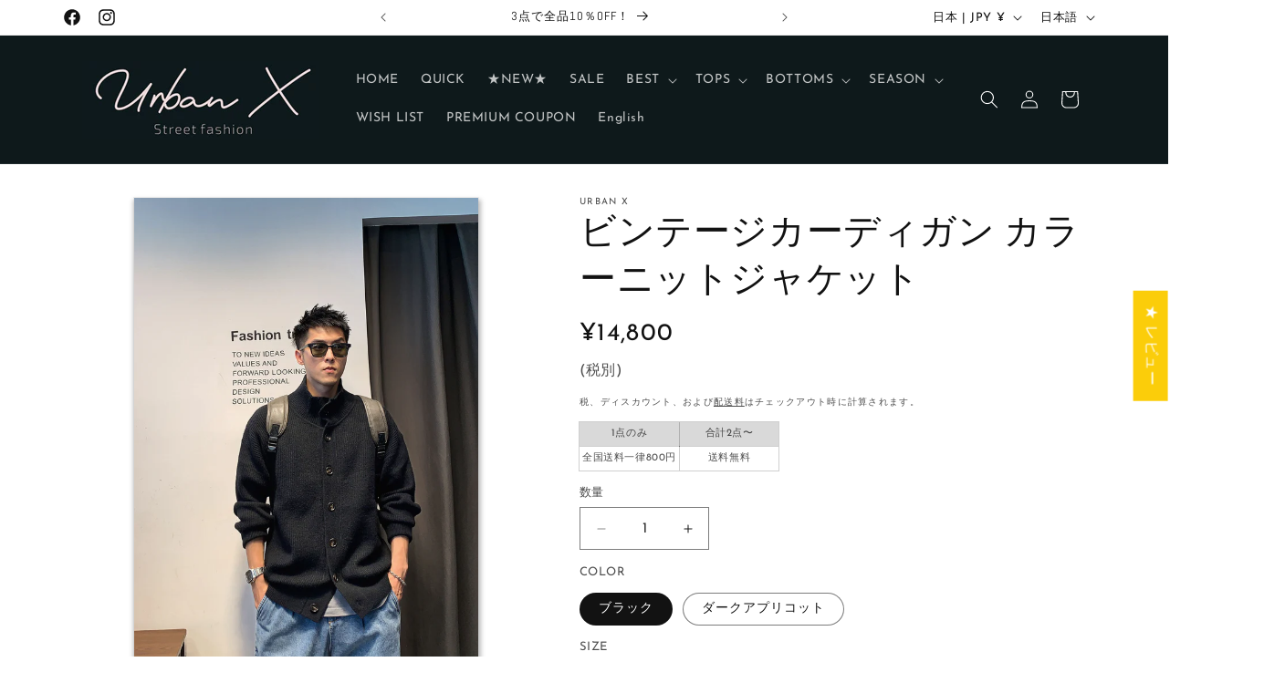

--- FILE ---
content_type: text/html; charset=utf-8
request_url: https://urban-x.store/products/%E3%83%93%E3%83%B3%E3%83%86%E3%83%BC%E3%82%B8%E3%82%AB%E3%83%BC%E3%83%87%E3%82%A3%E3%82%AC%E3%83%B3-%E3%82%AB%E3%83%A9%E3%83%BC%E3%83%8B%E3%83%83%E3%83%88%E3%82%B8%E3%83%A3%E3%82%B1%E3%83%83%E3%83%88
body_size: 65525
content:
<!doctype html>
<html class="js" lang="ja">
  <head>
    <meta charset="utf-8">
    <meta http-equiv="X-UA-Compatible" content="IE=edge">
    <meta name="viewport" content="width=device-width,initial-scale=1">
    <meta name="theme-color" content="">
    <link rel="canonical" href="https://urban-x.store/products/%e3%83%93%e3%83%b3%e3%83%86%e3%83%bc%e3%82%b8%e3%82%ab%e3%83%bc%e3%83%87%e3%82%a3%e3%82%ac%e3%83%b3-%e3%82%ab%e3%83%a9%e3%83%bc%e3%83%8b%e3%83%83%e3%83%88%e3%82%b8%e3%83%a3%e3%82%b1%e3%83%83%e3%83%88"><link rel="icon" type="image/png" href="//urban-x.store/cdn/shop/files/2023-02-12_4.05.17.png?crop=center&height=32&v=1676221998&width=32"><link rel="preconnect" href="https://fonts.shopifycdn.com" crossorigin><title>
      ビンテージカーディガン カラーニットジャケット
 &ndash; Urban X</title>

    
      <meta name="description" content="【サイズ表：Tops】 サイズ 着丈 肩幅 胸囲 袖丈 M 65 52 104 54 L 67 54 108 55 XL 69 56 112 56 2XL 71 58 116 57 3XL 72 60 120 58 (cm) ※1～3㎝程度の誤差がある場合がございます。 【モデルサイズ】 モデル　175cm/62.5kg　ゆったりめフィット　サイズXL                                                        ">
    

    

<meta property="og:site_name" content="Urban X">
<meta property="og:url" content="https://urban-x.store/products/%e3%83%93%e3%83%b3%e3%83%86%e3%83%bc%e3%82%b8%e3%82%ab%e3%83%bc%e3%83%87%e3%82%a3%e3%82%ac%e3%83%b3-%e3%82%ab%e3%83%a9%e3%83%bc%e3%83%8b%e3%83%83%e3%83%88%e3%82%b8%e3%83%a3%e3%82%b1%e3%83%83%e3%83%88">
<meta property="og:title" content="ビンテージカーディガン カラーニットジャケット">
<meta property="og:type" content="product">
<meta property="og:description" content="【サイズ表：Tops】 サイズ 着丈 肩幅 胸囲 袖丈 M 65 52 104 54 L 67 54 108 55 XL 69 56 112 56 2XL 71 58 116 57 3XL 72 60 120 58 (cm) ※1～3㎝程度の誤差がある場合がございます。 【モデルサイズ】 モデル　175cm/62.5kg　ゆったりめフィット　サイズXL                                                        "><meta property="og:image" content="http://urban-x.store/cdn/shop/products/O1CN01UjcsO4253JK6T3Zqp__1692347470.jpg?v=1699436956">
  <meta property="og:image:secure_url" content="https://urban-x.store/cdn/shop/products/O1CN01UjcsO4253JK6T3Zqp__1692347470.jpg?v=1699436956">
  <meta property="og:image:width" content="1500">
  <meta property="og:image:height" content="2000"><meta property="og:price:amount" content="14,800">
  <meta property="og:price:currency" content="JPY"><meta name="twitter:card" content="summary_large_image">
<meta name="twitter:title" content="ビンテージカーディガン カラーニットジャケット">
<meta name="twitter:description" content="【サイズ表：Tops】 サイズ 着丈 肩幅 胸囲 袖丈 M 65 52 104 54 L 67 54 108 55 XL 69 56 112 56 2XL 71 58 116 57 3XL 72 60 120 58 (cm) ※1～3㎝程度の誤差がある場合がございます。 【モデルサイズ】 モデル　175cm/62.5kg　ゆったりめフィット　サイズXL                                                        ">


    <script src="//urban-x.store/cdn/shop/t/6/assets/constants.js?v=132983761750457495441723647460" defer="defer"></script>
    <script src="//urban-x.store/cdn/shop/t/6/assets/pubsub.js?v=158357773527763999511723647461" defer="defer"></script>
    <script src="//urban-x.store/cdn/shop/t/6/assets/global.js?v=88558128918567037191723647460" defer="defer"></script>
    <script src="//urban-x.store/cdn/shop/t/6/assets/details-disclosure.js?v=13653116266235556501723647460" defer="defer"></script>
    <script src="//urban-x.store/cdn/shop/t/6/assets/details-modal.js?v=25581673532751508451723647460" defer="defer"></script>
    <script src="//urban-x.store/cdn/shop/t/6/assets/search-form.js?v=133129549252120666541723647461" defer="defer"></script><script src="//urban-x.store/cdn/shop/t/6/assets/animations.js?v=88693664871331136111723647459" defer="defer"></script><script>window.performance && window.performance.mark && window.performance.mark('shopify.content_for_header.start');</script><meta name="facebook-domain-verification" content="y3ce1k8a5rfbxugtgqi6oq3ijgv96d">
<meta name="google-site-verification" content="OIaRwxWEPWfyEb5mb6dl6BBHT20cq35g6LFxbc0lphk">
<meta id="shopify-digital-wallet" name="shopify-digital-wallet" content="/71921795355/digital_wallets/dialog">
<meta name="shopify-checkout-api-token" content="18374fc787e65a63c0448eacadd5a84a">
<meta id="in-context-paypal-metadata" data-shop-id="71921795355" data-venmo-supported="false" data-environment="production" data-locale="ja_JP" data-paypal-v4="true" data-currency="JPY">
<link rel="alternate" hreflang="x-default" href="https://urban-x.store/products/%E3%83%93%E3%83%B3%E3%83%86%E3%83%BC%E3%82%B8%E3%82%AB%E3%83%BC%E3%83%87%E3%82%A3%E3%82%AC%E3%83%B3-%E3%82%AB%E3%83%A9%E3%83%BC%E3%83%8B%E3%83%83%E3%83%88%E3%82%B8%E3%83%A3%E3%82%B1%E3%83%83%E3%83%88">
<link rel="alternate" hreflang="ja" href="https://urban-x.store/products/%E3%83%93%E3%83%B3%E3%83%86%E3%83%BC%E3%82%B8%E3%82%AB%E3%83%BC%E3%83%87%E3%82%A3%E3%82%AC%E3%83%B3-%E3%82%AB%E3%83%A9%E3%83%BC%E3%83%8B%E3%83%83%E3%83%88%E3%82%B8%E3%83%A3%E3%82%B1%E3%83%83%E3%83%88">
<link rel="alternate" hreflang="en" href="https://urban-x.store/en/products/%E3%83%93%E3%83%B3%E3%83%86%E3%83%BC%E3%82%B8%E3%82%AB%E3%83%BC%E3%83%87%E3%82%A3%E3%82%AC%E3%83%B3-%E3%82%AB%E3%83%A9%E3%83%BC%E3%83%8B%E3%83%83%E3%83%88%E3%82%B8%E3%83%A3%E3%82%B1%E3%83%83%E3%83%88">
<link rel="alternate" type="application/json+oembed" href="https://urban-x.store/products/%e3%83%93%e3%83%b3%e3%83%86%e3%83%bc%e3%82%b8%e3%82%ab%e3%83%bc%e3%83%87%e3%82%a3%e3%82%ac%e3%83%b3-%e3%82%ab%e3%83%a9%e3%83%bc%e3%83%8b%e3%83%83%e3%83%88%e3%82%b8%e3%83%a3%e3%82%b1%e3%83%83%e3%83%88.oembed">
<script async="async" src="/checkouts/internal/preloads.js?locale=ja-JP"></script>
<script id="shopify-features" type="application/json">{"accessToken":"18374fc787e65a63c0448eacadd5a84a","betas":["rich-media-storefront-analytics"],"domain":"urban-x.store","predictiveSearch":false,"shopId":71921795355,"locale":"ja"}</script>
<script>var Shopify = Shopify || {};
Shopify.shop = "urbanx-official.myshopify.com";
Shopify.locale = "ja";
Shopify.currency = {"active":"JPY","rate":"1.0"};
Shopify.country = "JP";
Shopify.theme = {"name":"Dawnの更新されたコピーの更新されたコピーの更新されたコピー","id":170864804123,"schema_name":"Dawn","schema_version":"15.0.2","theme_store_id":887,"role":"main"};
Shopify.theme.handle = "null";
Shopify.theme.style = {"id":null,"handle":null};
Shopify.cdnHost = "urban-x.store/cdn";
Shopify.routes = Shopify.routes || {};
Shopify.routes.root = "/";</script>
<script type="module">!function(o){(o.Shopify=o.Shopify||{}).modules=!0}(window);</script>
<script>!function(o){function n(){var o=[];function n(){o.push(Array.prototype.slice.apply(arguments))}return n.q=o,n}var t=o.Shopify=o.Shopify||{};t.loadFeatures=n(),t.autoloadFeatures=n()}(window);</script>
<script id="shop-js-analytics" type="application/json">{"pageType":"product"}</script>
<script defer="defer" async type="module" src="//urban-x.store/cdn/shopifycloud/shop-js/modules/v2/client.init-shop-cart-sync_Cun6Ba8E.ja.esm.js"></script>
<script defer="defer" async type="module" src="//urban-x.store/cdn/shopifycloud/shop-js/modules/v2/chunk.common_DGWubyOB.esm.js"></script>
<script type="module">
  await import("//urban-x.store/cdn/shopifycloud/shop-js/modules/v2/client.init-shop-cart-sync_Cun6Ba8E.ja.esm.js");
await import("//urban-x.store/cdn/shopifycloud/shop-js/modules/v2/chunk.common_DGWubyOB.esm.js");

  window.Shopify.SignInWithShop?.initShopCartSync?.({"fedCMEnabled":true,"windoidEnabled":true});

</script>
<script>(function() {
  var isLoaded = false;
  function asyncLoad() {
    if (isLoaded) return;
    isLoaded = true;
    var urls = ["https:\/\/wishlisthero-assets.revampco.com\/store-front\/bundle2.js?shop=urbanx-official.myshopify.com","\/\/cdn.shopify.com\/proxy\/1603d291b901ca1496c421657d058b980ffb6b7116fd712fede1b6d75627ee43\/asia-northeast1-ydn-pr.cloudfunctions.net\/script?shop=urbanx-official.myshopify.com\u0026sp-cache-control=cHVibGljLCBtYXgtYWdlPTkwMA"];
    for (var i = 0; i < urls.length; i++) {
      var s = document.createElement('script');
      s.type = 'text/javascript';
      s.async = true;
      s.src = urls[i];
      var x = document.getElementsByTagName('script')[0];
      x.parentNode.insertBefore(s, x);
    }
  };
  if(window.attachEvent) {
    window.attachEvent('onload', asyncLoad);
  } else {
    window.addEventListener('load', asyncLoad, false);
  }
})();</script>
<script id="__st">var __st={"a":71921795355,"offset":32400,"reqid":"a18c5618-5153-482d-824f-7fea43f5925a-1768845011","pageurl":"urban-x.store\/products\/%E3%83%93%E3%83%B3%E3%83%86%E3%83%BC%E3%82%B8%E3%82%AB%E3%83%BC%E3%83%87%E3%82%A3%E3%82%AC%E3%83%B3-%E3%82%AB%E3%83%A9%E3%83%BC%E3%83%8B%E3%83%83%E3%83%88%E3%82%B8%E3%83%A3%E3%82%B1%E3%83%83%E3%83%88","u":"eb24c2c6fe43","p":"product","rtyp":"product","rid":8123524579611};</script>
<script>window.ShopifyPaypalV4VisibilityTracking = true;</script>
<script id="captcha-bootstrap">!function(){'use strict';const t='contact',e='account',n='new_comment',o=[[t,t],['blogs',n],['comments',n],[t,'customer']],c=[[e,'customer_login'],[e,'guest_login'],[e,'recover_customer_password'],[e,'create_customer']],r=t=>t.map((([t,e])=>`form[action*='/${t}']:not([data-nocaptcha='true']) input[name='form_type'][value='${e}']`)).join(','),a=t=>()=>t?[...document.querySelectorAll(t)].map((t=>t.form)):[];function s(){const t=[...o],e=r(t);return a(e)}const i='password',u='form_key',d=['recaptcha-v3-token','g-recaptcha-response','h-captcha-response',i],f=()=>{try{return window.sessionStorage}catch{return}},m='__shopify_v',_=t=>t.elements[u];function p(t,e,n=!1){try{const o=window.sessionStorage,c=JSON.parse(o.getItem(e)),{data:r}=function(t){const{data:e,action:n}=t;return t[m]||n?{data:e,action:n}:{data:t,action:n}}(c);for(const[e,n]of Object.entries(r))t.elements[e]&&(t.elements[e].value=n);n&&o.removeItem(e)}catch(o){console.error('form repopulation failed',{error:o})}}const l='form_type',E='cptcha';function T(t){t.dataset[E]=!0}const w=window,h=w.document,L='Shopify',v='ce_forms',y='captcha';let A=!1;((t,e)=>{const n=(g='f06e6c50-85a8-45c8-87d0-21a2b65856fe',I='https://cdn.shopify.com/shopifycloud/storefront-forms-hcaptcha/ce_storefront_forms_captcha_hcaptcha.v1.5.2.iife.js',D={infoText:'hCaptchaによる保護',privacyText:'プライバシー',termsText:'利用規約'},(t,e,n)=>{const o=w[L][v],c=o.bindForm;if(c)return c(t,g,e,D).then(n);var r;o.q.push([[t,g,e,D],n]),r=I,A||(h.body.append(Object.assign(h.createElement('script'),{id:'captcha-provider',async:!0,src:r})),A=!0)});var g,I,D;w[L]=w[L]||{},w[L][v]=w[L][v]||{},w[L][v].q=[],w[L][y]=w[L][y]||{},w[L][y].protect=function(t,e){n(t,void 0,e),T(t)},Object.freeze(w[L][y]),function(t,e,n,w,h,L){const[v,y,A,g]=function(t,e,n){const i=e?o:[],u=t?c:[],d=[...i,...u],f=r(d),m=r(i),_=r(d.filter((([t,e])=>n.includes(e))));return[a(f),a(m),a(_),s()]}(w,h,L),I=t=>{const e=t.target;return e instanceof HTMLFormElement?e:e&&e.form},D=t=>v().includes(t);t.addEventListener('submit',(t=>{const e=I(t);if(!e)return;const n=D(e)&&!e.dataset.hcaptchaBound&&!e.dataset.recaptchaBound,o=_(e),c=g().includes(e)&&(!o||!o.value);(n||c)&&t.preventDefault(),c&&!n&&(function(t){try{if(!f())return;!function(t){const e=f();if(!e)return;const n=_(t);if(!n)return;const o=n.value;o&&e.removeItem(o)}(t);const e=Array.from(Array(32),(()=>Math.random().toString(36)[2])).join('');!function(t,e){_(t)||t.append(Object.assign(document.createElement('input'),{type:'hidden',name:u})),t.elements[u].value=e}(t,e),function(t,e){const n=f();if(!n)return;const o=[...t.querySelectorAll(`input[type='${i}']`)].map((({name:t})=>t)),c=[...d,...o],r={};for(const[a,s]of new FormData(t).entries())c.includes(a)||(r[a]=s);n.setItem(e,JSON.stringify({[m]:1,action:t.action,data:r}))}(t,e)}catch(e){console.error('failed to persist form',e)}}(e),e.submit())}));const S=(t,e)=>{t&&!t.dataset[E]&&(n(t,e.some((e=>e===t))),T(t))};for(const o of['focusin','change'])t.addEventListener(o,(t=>{const e=I(t);D(e)&&S(e,y())}));const B=e.get('form_key'),M=e.get(l),P=B&&M;t.addEventListener('DOMContentLoaded',(()=>{const t=y();if(P)for(const e of t)e.elements[l].value===M&&p(e,B);[...new Set([...A(),...v().filter((t=>'true'===t.dataset.shopifyCaptcha))])].forEach((e=>S(e,t)))}))}(h,new URLSearchParams(w.location.search),n,t,e,['guest_login'])})(!1,!0)}();</script>
<script integrity="sha256-4kQ18oKyAcykRKYeNunJcIwy7WH5gtpwJnB7kiuLZ1E=" data-source-attribution="shopify.loadfeatures" defer="defer" src="//urban-x.store/cdn/shopifycloud/storefront/assets/storefront/load_feature-a0a9edcb.js" crossorigin="anonymous"></script>
<script data-source-attribution="shopify.dynamic_checkout.dynamic.init">var Shopify=Shopify||{};Shopify.PaymentButton=Shopify.PaymentButton||{isStorefrontPortableWallets:!0,init:function(){window.Shopify.PaymentButton.init=function(){};var t=document.createElement("script");t.src="https://urban-x.store/cdn/shopifycloud/portable-wallets/latest/portable-wallets.ja.js",t.type="module",document.head.appendChild(t)}};
</script>
<script data-source-attribution="shopify.dynamic_checkout.buyer_consent">
  function portableWalletsHideBuyerConsent(e){var t=document.getElementById("shopify-buyer-consent"),n=document.getElementById("shopify-subscription-policy-button");t&&n&&(t.classList.add("hidden"),t.setAttribute("aria-hidden","true"),n.removeEventListener("click",e))}function portableWalletsShowBuyerConsent(e){var t=document.getElementById("shopify-buyer-consent"),n=document.getElementById("shopify-subscription-policy-button");t&&n&&(t.classList.remove("hidden"),t.removeAttribute("aria-hidden"),n.addEventListener("click",e))}window.Shopify?.PaymentButton&&(window.Shopify.PaymentButton.hideBuyerConsent=portableWalletsHideBuyerConsent,window.Shopify.PaymentButton.showBuyerConsent=portableWalletsShowBuyerConsent);
</script>
<script>
  function portableWalletsCleanup(e){e&&e.src&&console.error("Failed to load portable wallets script "+e.src);var t=document.querySelectorAll("shopify-accelerated-checkout .shopify-payment-button__skeleton, shopify-accelerated-checkout-cart .wallet-cart-button__skeleton"),e=document.getElementById("shopify-buyer-consent");for(let e=0;e<t.length;e++)t[e].remove();e&&e.remove()}function portableWalletsNotLoadedAsModule(e){e instanceof ErrorEvent&&"string"==typeof e.message&&e.message.includes("import.meta")&&"string"==typeof e.filename&&e.filename.includes("portable-wallets")&&(window.removeEventListener("error",portableWalletsNotLoadedAsModule),window.Shopify.PaymentButton.failedToLoad=e,"loading"===document.readyState?document.addEventListener("DOMContentLoaded",window.Shopify.PaymentButton.init):window.Shopify.PaymentButton.init())}window.addEventListener("error",portableWalletsNotLoadedAsModule);
</script>

<script type="module" src="https://urban-x.store/cdn/shopifycloud/portable-wallets/latest/portable-wallets.ja.js" onError="portableWalletsCleanup(this)" crossorigin="anonymous"></script>
<script nomodule>
  document.addEventListener("DOMContentLoaded", portableWalletsCleanup);
</script>

<link id="shopify-accelerated-checkout-styles" rel="stylesheet" media="screen" href="https://urban-x.store/cdn/shopifycloud/portable-wallets/latest/accelerated-checkout-backwards-compat.css" crossorigin="anonymous">
<style id="shopify-accelerated-checkout-cart">
        #shopify-buyer-consent {
  margin-top: 1em;
  display: inline-block;
  width: 100%;
}

#shopify-buyer-consent.hidden {
  display: none;
}

#shopify-subscription-policy-button {
  background: none;
  border: none;
  padding: 0;
  text-decoration: underline;
  font-size: inherit;
  cursor: pointer;
}

#shopify-subscription-policy-button::before {
  box-shadow: none;
}

      </style>
<script id="sections-script" data-sections="header" defer="defer" src="//urban-x.store/cdn/shop/t/6/compiled_assets/scripts.js?2645"></script>
<script>window.performance && window.performance.mark && window.performance.mark('shopify.content_for_header.end');</script>


    <style data-shopify>
      @font-face {
  font-family: "Josefin Sans";
  font-weight: 400;
  font-style: normal;
  font-display: swap;
  src: url("//urban-x.store/cdn/fonts/josefin_sans/josefinsans_n4.70f7efd699799949e6d9f99bc20843a2c86a2e0f.woff2") format("woff2"),
       url("//urban-x.store/cdn/fonts/josefin_sans/josefinsans_n4.35d308a1bdf56e5556bc2ac79702c721e4e2e983.woff") format("woff");
}

      @font-face {
  font-family: "Josefin Sans";
  font-weight: 700;
  font-style: normal;
  font-display: swap;
  src: url("//urban-x.store/cdn/fonts/josefin_sans/josefinsans_n7.4edc746dce14b53e39df223fba72d5f37c3d525d.woff2") format("woff2"),
       url("//urban-x.store/cdn/fonts/josefin_sans/josefinsans_n7.051568b12ab464ee8f0241094cdd7a1c80fbd08d.woff") format("woff");
}

      @font-face {
  font-family: "Josefin Sans";
  font-weight: 400;
  font-style: italic;
  font-display: swap;
  src: url("//urban-x.store/cdn/fonts/josefin_sans/josefinsans_i4.a2ba85bff59cf18a6ad90c24fe1808ddb8ce1343.woff2") format("woff2"),
       url("//urban-x.store/cdn/fonts/josefin_sans/josefinsans_i4.2dba61e1d135ab449e8e134ba633cf0d31863cc4.woff") format("woff");
}

      @font-face {
  font-family: "Josefin Sans";
  font-weight: 700;
  font-style: italic;
  font-display: swap;
  src: url("//urban-x.store/cdn/fonts/josefin_sans/josefinsans_i7.733dd5c50cdd7b706d9ec731b4016d1edd55db5e.woff2") format("woff2"),
       url("//urban-x.store/cdn/fonts/josefin_sans/josefinsans_i7.094ef86ca8f6eafea52b87b4f09feefb278e539d.woff") format("woff");
}

      @font-face {
  font-family: Abel;
  font-weight: 400;
  font-style: normal;
  font-display: swap;
  src: url("//urban-x.store/cdn/fonts/abel/abel_n4.0254805ccf79872a96d53996a984f2b9039f9995.woff2") format("woff2"),
       url("//urban-x.store/cdn/fonts/abel/abel_n4.635ebaebd760542724b79271de73bae7c2091173.woff") format("woff");
}


      
        :root,
        .color-background-1 {
          --color-background: 255,255,255;
        
          --gradient-background: #ffffff;
        

        

        --color-foreground: 18,18,18;
        --color-background-contrast: 191,191,191;
        --color-shadow: 18,18,18;
        --color-button: 35,126,199;
        --color-button-text: 255,255,255;
        --color-secondary-button: 255,255,255;
        --color-secondary-button-text: 18,18,18;
        --color-link: 18,18,18;
        --color-badge-foreground: 18,18,18;
        --color-badge-background: 255,255,255;
        --color-badge-border: 18,18,18;
        --payment-terms-background-color: rgb(255 255 255);
      }
      
        
        .color-background-2 {
          --color-background: 69,69,69;
        
          --gradient-background: #454545;
        

        

        --color-foreground: 18,18,18;
        --color-background-contrast: 5,5,5;
        --color-shadow: 18,18,18;
        --color-button: 18,18,18;
        --color-button-text: 69,69,69;
        --color-secondary-button: 69,69,69;
        --color-secondary-button-text: 18,18,18;
        --color-link: 18,18,18;
        --color-badge-foreground: 18,18,18;
        --color-badge-background: 69,69,69;
        --color-badge-border: 18,18,18;
        --payment-terms-background-color: rgb(69 69 69);
      }
      
        
        .color-inverse {
          --color-background: 18,18,18;
        
          --gradient-background: #121212;
        

        

        --color-foreground: 255,255,255;
        --color-background-contrast: 146,146,146;
        --color-shadow: 18,18,18;
        --color-button: 255,255,255;
        --color-button-text: 18,18,18;
        --color-secondary-button: 18,18,18;
        --color-secondary-button-text: 255,255,255;
        --color-link: 255,255,255;
        --color-badge-foreground: 255,255,255;
        --color-badge-background: 18,18,18;
        --color-badge-border: 255,255,255;
        --payment-terms-background-color: rgb(18 18 18);
      }
      
        
        .color-accent-1 {
          --color-background: 35,126,199;
        
          --gradient-background: #237ec7;
        

        

        --color-foreground: 255,255,255;
        --color-background-contrast: 16,57,91;
        --color-shadow: 18,18,18;
        --color-button: 255,255,255;
        --color-button-text: 35,126,199;
        --color-secondary-button: 35,126,199;
        --color-secondary-button-text: 255,255,255;
        --color-link: 255,255,255;
        --color-badge-foreground: 255,255,255;
        --color-badge-background: 35,126,199;
        --color-badge-border: 255,255,255;
        --payment-terms-background-color: rgb(35 126 199);
      }
      
        
        .color-accent-2 {
          --color-background: 22,22,22;
        
          --gradient-background: #161616;
        

        

        --color-foreground: 255,255,255;
        --color-background-contrast: 150,150,150;
        --color-shadow: 18,18,18;
        --color-button: 255,255,255;
        --color-button-text: 22,22,22;
        --color-secondary-button: 22,22,22;
        --color-secondary-button-text: 255,255,255;
        --color-link: 255,255,255;
        --color-badge-foreground: 255,255,255;
        --color-badge-background: 22,22,22;
        --color-badge-border: 255,255,255;
        --payment-terms-background-color: rgb(22 22 22);
      }
      

      body, .color-background-1, .color-background-2, .color-inverse, .color-accent-1, .color-accent-2 {
        color: rgba(var(--color-foreground), 0.75);
        background-color: rgb(var(--color-background));
      }

      :root {
        --font-body-family: "Josefin Sans", sans-serif;
        --font-body-style: normal;
        --font-body-weight: 400;
        --font-body-weight-bold: 700;

        --font-heading-family: Abel, sans-serif;
        --font-heading-style: normal;
        --font-heading-weight: 400;

        --font-body-scale: 1.0;
        --font-heading-scale: 1.0;

        --media-padding: px;
        --media-border-opacity: 0.05;
        --media-border-width: 1px;
        --media-radius: 0px;
        --media-shadow-opacity: 0.0;
        --media-shadow-horizontal-offset: 0px;
        --media-shadow-vertical-offset: 4px;
        --media-shadow-blur-radius: 5px;
        --media-shadow-visible: 0;

        --page-width: 120rem;
        --page-width-margin: 0rem;

        --product-card-image-padding: 0.0rem;
        --product-card-corner-radius: 0.0rem;
        --product-card-text-alignment: center;
        --product-card-border-width: 0.0rem;
        --product-card-border-opacity: 0.1;
        --product-card-shadow-opacity: 0.0;
        --product-card-shadow-visible: 0;
        --product-card-shadow-horizontal-offset: 0.0rem;
        --product-card-shadow-vertical-offset: 0.4rem;
        --product-card-shadow-blur-radius: 0.5rem;

        --collection-card-image-padding: 0.0rem;
        --collection-card-corner-radius: 0.0rem;
        --collection-card-text-alignment: left;
        --collection-card-border-width: 0.0rem;
        --collection-card-border-opacity: 0.1;
        --collection-card-shadow-opacity: 0.0;
        --collection-card-shadow-visible: 0;
        --collection-card-shadow-horizontal-offset: 0.0rem;
        --collection-card-shadow-vertical-offset: 0.4rem;
        --collection-card-shadow-blur-radius: 0.5rem;

        --blog-card-image-padding: 0.0rem;
        --blog-card-corner-radius: 0.0rem;
        --blog-card-text-alignment: left;
        --blog-card-border-width: 0.0rem;
        --blog-card-border-opacity: 0.1;
        --blog-card-shadow-opacity: 0.0;
        --blog-card-shadow-visible: 0;
        --blog-card-shadow-horizontal-offset: 0.0rem;
        --blog-card-shadow-vertical-offset: 0.4rem;
        --blog-card-shadow-blur-radius: 0.5rem;

        --badge-corner-radius: 4.0rem;

        --popup-border-width: 1px;
        --popup-border-opacity: 0.1;
        --popup-corner-radius: 0px;
        --popup-shadow-opacity: 0.0;
        --popup-shadow-horizontal-offset: 0px;
        --popup-shadow-vertical-offset: 4px;
        --popup-shadow-blur-radius: 5px;

        --drawer-border-width: 1px;
        --drawer-border-opacity: 0.1;
        --drawer-shadow-opacity: 0.0;
        --drawer-shadow-horizontal-offset: 0px;
        --drawer-shadow-vertical-offset: 4px;
        --drawer-shadow-blur-radius: 5px;

        --spacing-sections-desktop: 0px;
        --spacing-sections-mobile: 0px;

        --grid-desktop-vertical-spacing: 8px;
        --grid-desktop-horizontal-spacing: 8px;
        --grid-mobile-vertical-spacing: 4px;
        --grid-mobile-horizontal-spacing: 4px;

        --text-boxes-border-opacity: 0.1;
        --text-boxes-border-width: 0px;
        --text-boxes-radius: 0px;
        --text-boxes-shadow-opacity: 0.0;
        --text-boxes-shadow-visible: 0;
        --text-boxes-shadow-horizontal-offset: 0px;
        --text-boxes-shadow-vertical-offset: 4px;
        --text-boxes-shadow-blur-radius: 5px;

        --buttons-radius: 6px;
        --buttons-radius-outset: 7px;
        --buttons-border-width: 1px;
        --buttons-border-opacity: 1.0;
        --buttons-shadow-opacity: 0.55;
        --buttons-shadow-visible: 1;
        --buttons-shadow-horizontal-offset: 0px;
        --buttons-shadow-vertical-offset: 4px;
        --buttons-shadow-blur-radius: 5px;
        --buttons-border-offset: 0.3px;

        --inputs-radius: 0px;
        --inputs-border-width: 1px;
        --inputs-border-opacity: 0.55;
        --inputs-shadow-opacity: 0.0;
        --inputs-shadow-horizontal-offset: 0px;
        --inputs-margin-offset: 0px;
        --inputs-shadow-vertical-offset: 4px;
        --inputs-shadow-blur-radius: 5px;
        --inputs-radius-outset: 0px;

        --variant-pills-radius: 40px;
        --variant-pills-border-width: 1px;
        --variant-pills-border-opacity: 0.55;
        --variant-pills-shadow-opacity: 0.0;
        --variant-pills-shadow-horizontal-offset: 0px;
        --variant-pills-shadow-vertical-offset: 4px;
        --variant-pills-shadow-blur-radius: 5px;
      }

      *,
      *::before,
      *::after {
        box-sizing: inherit;
      }

      html {
        box-sizing: border-box;
        font-size: calc(var(--font-body-scale) * 62.5%);
        height: 100%;
      }

      body {
        display: grid;
        grid-template-rows: auto auto 1fr auto;
        grid-template-columns: 100%;
        min-height: 100%;
        margin: 0;
        font-size: 1.5rem;
        letter-spacing: 0.06rem;
        line-height: calc(1 + 0.8 / var(--font-body-scale));
        font-family: var(--font-body-family);
        font-style: var(--font-body-style);
        font-weight: var(--font-body-weight);
      }

      @media screen and (min-width: 750px) {
        body {
          font-size: 1.6rem;
        }
      }
    </style>

    <link href="//urban-x.store/cdn/shop/t/6/assets/base.css?v=144968985024194912401723647459" rel="stylesheet" type="text/css" media="all" />
    <link rel="stylesheet" href="//urban-x.store/cdn/shop/t/6/assets/component-cart-items.css?v=127384614032664249911723647460" media="print" onload="this.media='all'">
      <link rel="preload" as="font" href="//urban-x.store/cdn/fonts/josefin_sans/josefinsans_n4.70f7efd699799949e6d9f99bc20843a2c86a2e0f.woff2" type="font/woff2" crossorigin>
      

      <link rel="preload" as="font" href="//urban-x.store/cdn/fonts/abel/abel_n4.0254805ccf79872a96d53996a984f2b9039f9995.woff2" type="font/woff2" crossorigin>
      
<link href="//urban-x.store/cdn/shop/t/6/assets/component-localization-form.css?v=120620094879297847921723647460" rel="stylesheet" type="text/css" media="all" />
      <script src="//urban-x.store/cdn/shop/t/6/assets/localization-form.js?v=144176611646395275351723647460" defer="defer"></script><link
        rel="stylesheet"
        href="//urban-x.store/cdn/shop/t/6/assets/component-predictive-search.css?v=118923337488134913561723647460"
        media="print"
        onload="this.media='all'"
      ><script>
      if (Shopify.designMode) {
        document.documentElement.classList.add('shopify-design-mode');
      }
    </script>
    
    <script src="https://cdn.paidy.com/promotional-messaging/general/paidy-upsell-widget.js" defer="defer"></script>
    
  <!-- BEGIN app block: shopify://apps/yahoo/blocks/embed/6450ca0f-2641-4742-b488-bd9d40aa5ab7 --><script
  id='ydn-script'
  async
  
  
  src=''
  
  
  type='text/javascript'
></script>


<!-- END app block --><!-- BEGIN app block: shopify://apps/glood-product-recommendations/blocks/app-embed/6e79d991-1504-45bb-88e3-1fb55a4f26cd -->













<script
  id="glood-loader"
  page-enabled="true"
>
  (function () {
    function generateUUID() {
      const timestampInSecs = Math.floor(Date.now() / 1000);
      if (typeof window.crypto.randomUUID === 'function') {
        return `${timestampInSecs}-${window.crypto.randomUUID()}`;
      }
      const generateUID = () =>
        ([1e7] + -1e3 + -4e3 + -8e3 + -1e11).replace(/[018]/g, c =>
            (
            c ^
            (Math.random() * 16 >> c / 4)
          ).toString(16)
        );
      return `${timestampInSecs}-${generateUID()}`;
    }

    function setCookie(name, value, days) {
      if(!days){
        document.cookie = `${name}=${value}; path=/`;
        return;
      }
      const expires = new Date(Date.now() + days * 24 * 60 * 60 * 1000).toUTCString();
      document.cookie = `${name}=${value}; expires=${expires}; path=/`;
    }

    function getCookie(name) {
      const nameEQ = name + "=";
      const cookies = document.cookie.split(';');
      for (let i = 0; i < cookies.length; i++) {
        let cookie = cookies[i].trim();
        if (cookie.indexOf(nameEQ) === 0) return cookie.substring(nameEQ.length);
      }
      return null;
    }

    let uuid = getCookie('rk_uid');

    // Set the cookie with rk_uid key only if it doesn't exist
    if (!uuid) {
      uuid = generateUUID();
      
        setCookie('rk_uid', uuid); // setting cookie for a session
      
    }

    document.addEventListener("visitorConsentCollected", (event) => {
      if(event.detail.preferencesAllowed && event.detail.analyticsAllowed && event.detail.marketingAllowed){
        setCookie('rk_uid', uuid, 365); // setting cookie for a year
      }
    });

    let customer = {};
    if ("") {
      customer = {
        acceptsMarketing: false,
        b2b: false,
        email: "",
        firstName: "",
        hasAccount: null,
        id: 0,
        lastName: "",
        name: "",
        ordersCount: 0,
        phone: "",
        tags: null,
        totalSpent: 0,
        address: null,
      };
    }
    function initializeGloodObject() {
      window.glood = {
        config: {
          uid: uuid,
          pageUrl: "urban-x.store" + "/products/%E3%83%93%E3%83%B3%E3%83%86%E3%83%BC%E3%82%B8%E3%82%AB%E3%83%BC%E3%83%87%E3%82%A3%E3%82%AC%E3%83%B3-%E3%82%AB%E3%83%A9%E3%83%BC%E3%83%8B%E3%83%83%E3%83%88%E3%82%B8%E3%83%A3%E3%82%B1%E3%83%83%E3%83%88",
          pageType: 'product'
        },
        shop: {
          myShopifyDomain: "urbanx-official.myshopify.com",
          locale: "ja",
          currencyCode: "JPY",
          moneyFormat: "¥{{amount_no_decimals}}",
          id: "71921795355",
          domain: "urban-x.store",
          currencyRate: window.Shopify?.currency?.rate || 1,
        },
        shopify: {
          rootUrl: "/"
        },
        localization: {
          country: "JP",
          market: {
            handle: "jp",
            id: "47531852059"
          },
          language: {
            locale: "ja",
            primary: true,
            rootUrl: "/"
          },
          currency: "JPY"
        },
        product: {"id":8123524579611,"title":"ビンテージカーディガン カラーニットジャケット","handle":"ビンテージカーディガン-カラーニットジャケット","description":"\u003cp\u003e\u003cvideo id=\"product-video\" autoplay=\"autoplay\" muted=\"\" playsinline=\"\" loop=\"loop\" preload=\"none\" style=\"display: block; width: 100%;\" draggable=\"true\"\u003e\u003csource src=\"https:\/\/cloud.video.taobao.com\/play\/u\/1692347470\/p\/2\/e\/6\/t\/1\/333057736829.mp4\" type=\"video\/mp4\"\u003e\u003c\/video\u003e\u003c\/p\u003e\n\u003ch3\u003e【サイズ表：Tops】\u003c\/h3\u003e\n\u003ctable\u003e\n\u003cthead\u003e\n\u003ctr\u003e\n\u003cth\u003eサイズ\u003c\/th\u003e\n\u003cth\u003e着丈\u003c\/th\u003e\n\u003cth\u003e肩幅\u003c\/th\u003e\n\u003cth\u003e胸囲\u003c\/th\u003e\n\u003cth\u003e袖丈\u003c\/th\u003e\n\u003c\/tr\u003e\n\u003c\/thead\u003e\n\u003ctbody\u003e\n\u003ctr\u003e\n\u003ctd\u003eM\u003c\/td\u003e\n\u003ctd\u003e65\u003c\/td\u003e\n\u003ctd\u003e52\u003c\/td\u003e\n\u003ctd\u003e104\u003c\/td\u003e\n\u003ctd\u003e54\u003c\/td\u003e\n\u003c\/tr\u003e\n\u003ctr\u003e\n\u003ctd\u003eL\u003c\/td\u003e\n\u003ctd\u003e67\u003c\/td\u003e\n\u003ctd\u003e54\u003c\/td\u003e\n\u003ctd\u003e108\u003c\/td\u003e\n\u003ctd\u003e55\u003c\/td\u003e\n\u003c\/tr\u003e\n\u003ctr\u003e\n\u003ctd\u003eXL\u003c\/td\u003e\n\u003ctd\u003e69\u003c\/td\u003e\n\u003ctd\u003e56\u003c\/td\u003e\n\u003ctd\u003e112\u003c\/td\u003e\n\u003ctd\u003e56\u003c\/td\u003e\n\u003c\/tr\u003e\n\u003ctr\u003e\n\u003ctd\u003e2XL\u003c\/td\u003e\n\u003ctd\u003e71\u003c\/td\u003e\n\u003ctd\u003e58\u003c\/td\u003e\n\u003ctd\u003e116\u003c\/td\u003e\n\u003ctd\u003e57\u003c\/td\u003e\n\u003c\/tr\u003e\n\u003ctr\u003e\n\u003ctd\u003e3XL\u003c\/td\u003e\n\u003ctd\u003e72\u003c\/td\u003e\n\u003ctd\u003e60\u003c\/td\u003e\n\u003ctd\u003e120\u003c\/td\u003e\n\u003ctd\u003e58\u003c\/td\u003e\n\u003c\/tr\u003e\n\u003c\/tbody\u003e\n\u003c\/table\u003e\n\u003cp\u003e(cm)\u003c\/p\u003e\n\u003cp\u003e※1～3㎝程度の誤差がある場合がございます。\u003c\/p\u003e\n\u003cp\u003e\u003c!-- notionvc: fd6c243d-bfe9-4263-977a-3f49539a59a6 --\u003e\u003c\/p\u003e\n\u003cp\u003e【モデルサイズ】\u003c\/p\u003e\n\u003cp\u003eモデル　175cm\/62.5kg　ゆったりめフィット　サイズXL\u003c\/p\u003e\n\u003cp\u003e\u003c!-- notionvc: c00f8c99-7028-4be2-9703-612e416be19d --\u003e\u003cimg align=\"absmiddle\" src=\"https:\/\/img.alicdn.com\/imgextra\/i1\/1692347470\/O1CN019Bhotu253JK6OtaCi_!!1692347470.jpg\" style=\"max-width: 750.0px;\" size=\"900x1417\"\u003e\u003cimg align=\"absmiddle\" src=\"https:\/\/img.alicdn.com\/imgextra\/i3\/1692347470\/O1CN01Qq25T3253JLEl62nh_!!1692347470.jpg\" style=\"max-width: 750.0px;\" size=\"750x219\"\u003e\u003cimg align=\"absmiddle\" src=\"https:\/\/img.alicdn.com\/imgextra\/i3\/1692347470\/O1CN01xKe1SV253JK6HmdhI_!!1692347470.jpg\" style=\"max-width: 750.0px; height: 1050.0px; width: 750.0px;\" size=\"1700x2380\"\u003e\u003c\/p\u003e\n\u003cp\u003e \u003c\/p\u003e\n\u003cp\u003e \u003c\/p\u003e\n\u003cp\u003e\u003cimg align=\"absmiddle\" src=\"https:\/\/img.alicdn.com\/imgextra\/i4\/1692347470\/O1CN01EcQFIq253JK7J3def_!!1692347470.jpg\" style=\"max-width: 750.0px; height: 1050.0px; width: 750.0px;\" size=\"1700x2380\"\u003e\u003c\/p\u003e\n\u003cp\u003e \u003c\/p\u003e\n\u003cp\u003e \u003c\/p\u003e\n\u003cp\u003e\u003cimg align=\"absmiddle\" src=\"https:\/\/img.alicdn.com\/imgextra\/i4\/1692347470\/O1CN017jXE27253JK3I02Q9_!!1692347470.jpg\" style=\"max-width: 750.0px; height: 1050.0px; width: 750.0px;\" size=\"1700x2380\"\u003e\u003c\/p\u003e\n\u003cp\u003e \u003c\/p\u003e\n\u003cp\u003e \u003c\/p\u003e\n\u003cp\u003e\u003cimg align=\"absmiddle\" src=\"https:\/\/img.alicdn.com\/imgextra\/i1\/1692347470\/O1CN01U1bN4l253JK4otAk5_!!1692347470.jpg\" style=\"max-width: 750.0px; height: 1050.0px; width: 750.0px;\" size=\"1700x2380\"\u003e\u003c\/p\u003e\n\u003cp\u003e \u003c\/p\u003e\n\u003cp\u003e \u003c\/p\u003e\n\u003cp\u003e\u003cimg align=\"absmiddle\" src=\"https:\/\/img.alicdn.com\/imgextra\/i2\/1692347470\/O1CN017QQqEZ253JJz1SMXZ_!!1692347470.jpg\" style=\"max-width: 750.0px; height: 1050.0px; width: 750.0px;\" size=\"1700x2380\"\u003e\u003c\/p\u003e\n\u003cp\u003e \u003c\/p\u003e\n\u003cp\u003e \u003c\/p\u003e\n\u003cp\u003e\u003cimg align=\"absmiddle\" src=\"https:\/\/img.alicdn.com\/imgextra\/i2\/1692347470\/O1CN017oECCj253JK6HmIr3_!!1692347470.jpg\" style=\"max-width: 750.0px; height: 1050.0px; width: 750.0px;\" size=\"1700x2380\"\u003e\u003c\/p\u003e\n\u003cp\u003e \u003c\/p\u003e\n\u003cp\u003e \u003c\/p\u003e\n\u003cp\u003e\u003cbr\u003e\u003c\/p\u003e\n\u003cp\u003e \u003c\/p\u003e\n\u003cp\u003e \u003c\/p\u003e\n\u003cp\u003e\u003cimg align=\"absmiddle\" src=\"https:\/\/img.alicdn.com\/imgextra\/i4\/1692347470\/O1CN013z1iMw253JK3K6ooE_!!1692347470.jpg\" style=\"max-width: 750.0px; height: 1050.0px; width: 750.0px;\" size=\"1700x2380\"\u003e\u003c\/p\u003e\n\u003cp\u003e \u003c\/p\u003e\n\u003cp\u003e \u003c\/p\u003e\n\u003cp\u003e\u003cimg align=\"absmiddle\" src=\"https:\/\/img.alicdn.com\/imgextra\/i4\/1692347470\/O1CN01WXIGnK253JK0Y2HhH_!!1692347470.jpg\" style=\"max-width: 750.0px; height: 1050.0px; width: 750.0px;\" size=\"1700x2380\"\u003e\u003c\/p\u003e\n\u003cp\u003e \u003c\/p\u003e\n\u003cp\u003e \u003c\/p\u003e\n\u003cp\u003e\u003cimg align=\"absmiddle\" src=\"https:\/\/img.alicdn.com\/imgextra\/i3\/1692347470\/O1CN01Bb0Yq2253JK6HlIVf_!!1692347470.jpg\" style=\"max-width: 750.0px; height: 1050.0px; width: 750.0px;\" size=\"1700x2380\"\u003e\u003c\/p\u003e\n\u003cp\u003e \u003c\/p\u003e\n\u003cp\u003e \u003c\/p\u003e\n\u003cp\u003e\u003cimg align=\"absmiddle\" src=\"https:\/\/img.alicdn.com\/imgextra\/i3\/1692347470\/O1CN01VCYYJv253JK3K3SqZ_!!1692347470.jpg\" style=\"max-width: 750.0px; height: 1050.0px; width: 750.0px;\" size=\"1700x2380\"\u003e\u003c\/p\u003e\n\u003cp\u003e \u003c\/p\u003e\n\u003cp\u003e \u003c\/p\u003e\n\u003cp\u003e\u003cimg align=\"absmiddle\" src=\"https:\/\/img.alicdn.com\/imgextra\/i1\/1692347470\/O1CN01ilem2l253JK19QAgX_!!1692347470.jpg\" style=\"max-width: 750.0px; height: 1050.0px; width: 750.0px;\" size=\"1700x2380\"\u003e\u003c\/p\u003e\n\u003cp\u003e \u003c\/p\u003e\n\u003cp\u003e \u003c\/p\u003e\n\u003cp\u003e\u003cimg align=\"absmiddle\" src=\"https:\/\/img.alicdn.com\/imgextra\/i4\/1692347470\/O1CN01xyrFN4253JK19R2jD_!!1692347470.jpg\" style=\"max-width: 750.0px; height: 1050.0px; width: 750.0px;\" size=\"1700x2380\"\u003e\u003c\/p\u003e\n\u003cp\u003e \u003c\/p\u003e\n\u003cp\u003e \u003c\/p\u003e\n\u003cp\u003e\u003cimg align=\"absmiddle\" src=\"https:\/\/img.alicdn.com\/imgextra\/i3\/1692347470\/O1CN01arB4gG253JPk5qh4z_!!1692347470.jpg\" style=\"max-width: 750.0px; height: 1050.0px; width: 750.0px;\" size=\"1700x2380\"\u003e\u003c\/p\u003e\n\u003cp\u003e \u003c\/p\u003e\n\u003cp\u003e \u003c\/p\u003e\n\u003cp\u003e\u003cimg align=\"absmiddle\" src=\"https:\/\/img.alicdn.com\/imgextra\/i4\/1692347470\/O1CN01lJvZN4253JK3I0J0Y_!!1692347470.jpg\" style=\"max-width: 750.0px; height: 1050.0px; width: 750.0px;\" size=\"1700x2380\"\u003e\u003c\/p\u003e","published_at":"2023-11-03T19:27:56+09:00","created_at":"2023-02-13T12:21:52+09:00","vendor":"Urban X","type":"","tags":["10\/19","F\/W","JACKET","S\/S","SWEATER(セーター)","TOPS","登録完了"],"price":1480000,"price_min":1480000,"price_max":1480000,"available":true,"price_varies":false,"compare_at_price":null,"compare_at_price_min":0,"compare_at_price_max":0,"compare_at_price_varies":false,"variants":[{"id":44496317710619,"title":"ブラック \/ M","option1":"ブラック","option2":"M","option3":null,"sku":"4741654452720","requires_shipping":true,"taxable":true,"featured_image":{"id":49363118358811,"product_id":8123524579611,"position":20,"created_at":"2025-10-17T01:40:44+09:00","updated_at":"2025-10-17T01:42:06+09:00","alt":null,"width":2480,"height":3604,"src":"\/\/urban-x.store\/cdn\/shop\/files\/14.png?v=1760632926","variant_ids":[44496317710619,44496317776155,44496317841691,44496317907227,44496317972763]},"available":true,"name":"ビンテージカーディガン カラーニットジャケット - ブラック \/ M","public_title":"ブラック \/ M","options":["ブラック","M"],"price":1480000,"weight":1,"compare_at_price":null,"inventory_management":"shopify","barcode":null,"featured_media":{"alt":null,"id":40850376327451,"position":20,"preview_image":{"aspect_ratio":0.688,"height":3604,"width":2480,"src":"\/\/urban-x.store\/cdn\/shop\/files\/14.png?v=1760632926"}},"requires_selling_plan":false,"selling_plan_allocations":[]},{"id":44496317776155,"title":"ブラック \/ L","option1":"ブラック","option2":"L","option3":null,"sku":"4741654452722","requires_shipping":true,"taxable":true,"featured_image":{"id":49363118358811,"product_id":8123524579611,"position":20,"created_at":"2025-10-17T01:40:44+09:00","updated_at":"2025-10-17T01:42:06+09:00","alt":null,"width":2480,"height":3604,"src":"\/\/urban-x.store\/cdn\/shop\/files\/14.png?v=1760632926","variant_ids":[44496317710619,44496317776155,44496317841691,44496317907227,44496317972763]},"available":false,"name":"ビンテージカーディガン カラーニットジャケット - ブラック \/ L","public_title":"ブラック \/ L","options":["ブラック","L"],"price":1480000,"weight":1,"compare_at_price":null,"inventory_management":"shopify","barcode":null,"featured_media":{"alt":null,"id":40850376327451,"position":20,"preview_image":{"aspect_ratio":0.688,"height":3604,"width":2480,"src":"\/\/urban-x.store\/cdn\/shop\/files\/14.png?v=1760632926"}},"requires_selling_plan":false,"selling_plan_allocations":[]},{"id":44496317841691,"title":"ブラック \/ XL","option1":"ブラック","option2":"XL","option3":null,"sku":"4741654452724","requires_shipping":true,"taxable":true,"featured_image":{"id":49363118358811,"product_id":8123524579611,"position":20,"created_at":"2025-10-17T01:40:44+09:00","updated_at":"2025-10-17T01:42:06+09:00","alt":null,"width":2480,"height":3604,"src":"\/\/urban-x.store\/cdn\/shop\/files\/14.png?v=1760632926","variant_ids":[44496317710619,44496317776155,44496317841691,44496317907227,44496317972763]},"available":false,"name":"ビンテージカーディガン カラーニットジャケット - ブラック \/ XL","public_title":"ブラック \/ XL","options":["ブラック","XL"],"price":1480000,"weight":1,"compare_at_price":null,"inventory_management":"shopify","barcode":null,"featured_media":{"alt":null,"id":40850376327451,"position":20,"preview_image":{"aspect_ratio":0.688,"height":3604,"width":2480,"src":"\/\/urban-x.store\/cdn\/shop\/files\/14.png?v=1760632926"}},"requires_selling_plan":false,"selling_plan_allocations":[]},{"id":44496317907227,"title":"ブラック \/ 2XL","option1":"ブラック","option2":"2XL","option3":null,"sku":"4741654452726","requires_shipping":true,"taxable":true,"featured_image":{"id":49363118358811,"product_id":8123524579611,"position":20,"created_at":"2025-10-17T01:40:44+09:00","updated_at":"2025-10-17T01:42:06+09:00","alt":null,"width":2480,"height":3604,"src":"\/\/urban-x.store\/cdn\/shop\/files\/14.png?v=1760632926","variant_ids":[44496317710619,44496317776155,44496317841691,44496317907227,44496317972763]},"available":false,"name":"ビンテージカーディガン カラーニットジャケット - ブラック \/ 2XL","public_title":"ブラック \/ 2XL","options":["ブラック","2XL"],"price":1480000,"weight":1,"compare_at_price":null,"inventory_management":"shopify","barcode":null,"featured_media":{"alt":null,"id":40850376327451,"position":20,"preview_image":{"aspect_ratio":0.688,"height":3604,"width":2480,"src":"\/\/urban-x.store\/cdn\/shop\/files\/14.png?v=1760632926"}},"requires_selling_plan":false,"selling_plan_allocations":[]},{"id":44496317972763,"title":"ブラック \/ 3XL","option1":"ブラック","option2":"3XL","option3":null,"sku":"4741654452718","requires_shipping":true,"taxable":true,"featured_image":{"id":49363118358811,"product_id":8123524579611,"position":20,"created_at":"2025-10-17T01:40:44+09:00","updated_at":"2025-10-17T01:42:06+09:00","alt":null,"width":2480,"height":3604,"src":"\/\/urban-x.store\/cdn\/shop\/files\/14.png?v=1760632926","variant_ids":[44496317710619,44496317776155,44496317841691,44496317907227,44496317972763]},"available":false,"name":"ビンテージカーディガン カラーニットジャケット - ブラック \/ 3XL","public_title":"ブラック \/ 3XL","options":["ブラック","3XL"],"price":1480000,"weight":1,"compare_at_price":null,"inventory_management":"shopify","barcode":null,"featured_media":{"alt":null,"id":40850376327451,"position":20,"preview_image":{"aspect_ratio":0.688,"height":3604,"width":2480,"src":"\/\/urban-x.store\/cdn\/shop\/files\/14.png?v=1760632926"}},"requires_selling_plan":false,"selling_plan_allocations":[]},{"id":44496317677851,"title":"ダークアプリコット \/ M","option1":"ダークアプリコット","option2":"M","option3":null,"sku":"4741654452721","requires_shipping":true,"taxable":true,"featured_image":null,"available":true,"name":"ビンテージカーディガン カラーニットジャケット - ダークアプリコット \/ M","public_title":"ダークアプリコット \/ M","options":["ダークアプリコット","M"],"price":1480000,"weight":1,"compare_at_price":null,"inventory_management":"shopify","barcode":null,"requires_selling_plan":false,"selling_plan_allocations":[]},{"id":44496317743387,"title":"ダークアプリコット \/ L","option1":"ダークアプリコット","option2":"L","option3":null,"sku":"4741654452723","requires_shipping":true,"taxable":true,"featured_image":null,"available":true,"name":"ビンテージカーディガン カラーニットジャケット - ダークアプリコット \/ L","public_title":"ダークアプリコット \/ L","options":["ダークアプリコット","L"],"price":1480000,"weight":1,"compare_at_price":null,"inventory_management":"shopify","barcode":null,"requires_selling_plan":false,"selling_plan_allocations":[]},{"id":44496317808923,"title":"ダークアプリコット \/ XL","option1":"ダークアプリコット","option2":"XL","option3":null,"sku":"4741654452725","requires_shipping":true,"taxable":true,"featured_image":null,"available":true,"name":"ビンテージカーディガン カラーニットジャケット - ダークアプリコット \/ XL","public_title":"ダークアプリコット \/ XL","options":["ダークアプリコット","XL"],"price":1480000,"weight":1,"compare_at_price":null,"inventory_management":"shopify","barcode":null,"requires_selling_plan":false,"selling_plan_allocations":[]},{"id":44496317874459,"title":"ダークアプリコット \/ 2XL","option1":"ダークアプリコット","option2":"2XL","option3":null,"sku":"4741654452727","requires_shipping":true,"taxable":true,"featured_image":null,"available":true,"name":"ビンテージカーディガン カラーニットジャケット - ダークアプリコット \/ 2XL","public_title":"ダークアプリコット \/ 2XL","options":["ダークアプリコット","2XL"],"price":1480000,"weight":1,"compare_at_price":null,"inventory_management":"shopify","barcode":null,"requires_selling_plan":false,"selling_plan_allocations":[]},{"id":44496317939995,"title":"ダークアプリコット \/ 3XL","option1":"ダークアプリコット","option2":"3XL","option3":null,"sku":"4741654452719","requires_shipping":true,"taxable":true,"featured_image":null,"available":true,"name":"ビンテージカーディガン カラーニットジャケット - ダークアプリコット \/ 3XL","public_title":"ダークアプリコット \/ 3XL","options":["ダークアプリコット","3XL"],"price":1480000,"weight":1,"compare_at_price":null,"inventory_management":"shopify","barcode":null,"requires_selling_plan":false,"selling_plan_allocations":[]}],"images":["\/\/urban-x.store\/cdn\/shop\/products\/O1CN01UjcsO4253JK6T3Zqp__1692347470.jpg?v=1699436956","\/\/urban-x.store\/cdn\/shop\/products\/O1CN01BmqTBw253JK9mEke9__1692347470.jpg?v=1699436960","\/\/urban-x.store\/cdn\/shop\/products\/O1CN011btSgF253JK3vT68W__1692347470.jpg?v=1699436963","\/\/urban-x.store\/cdn\/shop\/files\/03.png?v=1760632835","\/\/urban-x.store\/cdn\/shop\/files\/01.png?v=1760632842","\/\/urban-x.store\/cdn\/shop\/files\/02.png?v=1760632842","\/\/urban-x.store\/cdn\/shop\/files\/05.png?v=1760632842","\/\/urban-x.store\/cdn\/shop\/files\/06_6535530e-aba8-4dbb-b42e-fe75ee6ef9eb.png?v=1760632846","\/\/urban-x.store\/cdn\/shop\/files\/07.png?v=1760632846","\/\/urban-x.store\/cdn\/shop\/files\/10.png?v=1760632847","\/\/urban-x.store\/cdn\/shop\/files\/11.png?v=1760632847","\/\/urban-x.store\/cdn\/shop\/files\/12.png?v=1760632848","\/\/urban-x.store\/cdn\/shop\/files\/13.png?v=1760632849","\/\/urban-x.store\/cdn\/shop\/files\/15.png?v=1760632846","\/\/urban-x.store\/cdn\/shop\/files\/16.png?v=1760632847","\/\/urban-x.store\/cdn\/shop\/files\/17.png?v=1760632847","\/\/urban-x.store\/cdn\/shop\/files\/18.png?v=1760632846","\/\/urban-x.store\/cdn\/shop\/files\/08.png?v=1760632926","\/\/urban-x.store\/cdn\/shop\/files\/09.png?v=1760632926","\/\/urban-x.store\/cdn\/shop\/files\/14.png?v=1760632926","\/\/urban-x.store\/cdn\/shop\/files\/19.png?v=1760632926","\/\/urban-x.store\/cdn\/shop\/files\/20.png?v=1760632926"],"featured_image":"\/\/urban-x.store\/cdn\/shop\/products\/O1CN01UjcsO4253JK6T3Zqp__1692347470.jpg?v=1699436956","options":["COLOR","SIZE"],"media":[{"alt":"ビンテージカーディガン カラーニットジャケット","id":32859295645979,"position":1,"preview_image":{"aspect_ratio":0.75,"height":2000,"width":1500,"src":"\/\/urban-x.store\/cdn\/shop\/products\/O1CN01UjcsO4253JK6T3Zqp__1692347470.jpg?v=1699436956"},"aspect_ratio":0.75,"height":2000,"media_type":"image","src":"\/\/urban-x.store\/cdn\/shop\/products\/O1CN01UjcsO4253JK6T3Zqp__1692347470.jpg?v=1699436956","width":1500},{"alt":"ビンテージカーディガン カラーニットジャケット","id":32859295678747,"position":2,"preview_image":{"aspect_ratio":0.75,"height":2000,"width":1500,"src":"\/\/urban-x.store\/cdn\/shop\/products\/O1CN01BmqTBw253JK9mEke9__1692347470.jpg?v=1699436960"},"aspect_ratio":0.75,"height":2000,"media_type":"image","src":"\/\/urban-x.store\/cdn\/shop\/products\/O1CN01BmqTBw253JK9mEke9__1692347470.jpg?v=1699436960","width":1500},{"alt":"ビンテージカーディガン カラーニットジャケット","id":32859295711515,"position":3,"preview_image":{"aspect_ratio":0.75,"height":1000,"width":750,"src":"\/\/urban-x.store\/cdn\/shop\/products\/O1CN011btSgF253JK3vT68W__1692347470.jpg?v=1699436963"},"aspect_ratio":0.75,"height":1000,"media_type":"image","src":"\/\/urban-x.store\/cdn\/shop\/products\/O1CN011btSgF253JK3vT68W__1692347470.jpg?v=1699436963","width":750},{"alt":null,"id":40850373148955,"position":4,"preview_image":{"aspect_ratio":0.75,"height":1000,"width":750,"src":"\/\/urban-x.store\/cdn\/shop\/files\/03.png?v=1760632835"},"aspect_ratio":0.75,"height":1000,"media_type":"image","src":"\/\/urban-x.store\/cdn\/shop\/files\/03.png?v=1760632835","width":750},{"alt":null,"id":40850375180571,"position":5,"preview_image":{"aspect_ratio":0.75,"height":2000,"width":1500,"src":"\/\/urban-x.store\/cdn\/shop\/files\/01.png?v=1760632842"},"aspect_ratio":0.75,"height":2000,"media_type":"image","src":"\/\/urban-x.store\/cdn\/shop\/files\/01.png?v=1760632842","width":1500},{"alt":null,"id":40850375147803,"position":6,"preview_image":{"aspect_ratio":0.75,"height":2000,"width":1500,"src":"\/\/urban-x.store\/cdn\/shop\/files\/02.png?v=1760632842"},"aspect_ratio":0.75,"height":2000,"media_type":"image","src":"\/\/urban-x.store\/cdn\/shop\/files\/02.png?v=1760632842","width":1500},{"alt":null,"id":40850375213339,"position":7,"preview_image":{"aspect_ratio":0.75,"height":2000,"width":1500,"src":"\/\/urban-x.store\/cdn\/shop\/files\/05.png?v=1760632842"},"aspect_ratio":0.75,"height":2000,"media_type":"image","src":"\/\/urban-x.store\/cdn\/shop\/files\/05.png?v=1760632842","width":1500},{"alt":null,"id":40850375835931,"position":8,"preview_image":{"aspect_ratio":0.688,"height":3604,"width":2480,"src":"\/\/urban-x.store\/cdn\/shop\/files\/06_6535530e-aba8-4dbb-b42e-fe75ee6ef9eb.png?v=1760632846"},"aspect_ratio":0.688,"height":3604,"media_type":"image","src":"\/\/urban-x.store\/cdn\/shop\/files\/06_6535530e-aba8-4dbb-b42e-fe75ee6ef9eb.png?v=1760632846","width":2480},{"alt":null,"id":40850375967003,"position":9,"preview_image":{"aspect_ratio":0.688,"height":3604,"width":2480,"src":"\/\/urban-x.store\/cdn\/shop\/files\/07.png?v=1760632846"},"aspect_ratio":0.688,"height":3604,"media_type":"image","src":"\/\/urban-x.store\/cdn\/shop\/files\/07.png?v=1760632846","width":2480},{"alt":null,"id":40850375803163,"position":10,"preview_image":{"aspect_ratio":0.688,"height":3604,"width":2480,"src":"\/\/urban-x.store\/cdn\/shop\/files\/10.png?v=1760632847"},"aspect_ratio":0.688,"height":3604,"media_type":"image","src":"\/\/urban-x.store\/cdn\/shop\/files\/10.png?v=1760632847","width":2480},{"alt":null,"id":40850375868699,"position":11,"preview_image":{"aspect_ratio":0.688,"height":3604,"width":2480,"src":"\/\/urban-x.store\/cdn\/shop\/files\/11.png?v=1760632847"},"aspect_ratio":0.688,"height":3604,"media_type":"image","src":"\/\/urban-x.store\/cdn\/shop\/files\/11.png?v=1760632847","width":2480},{"alt":null,"id":40850375934235,"position":12,"preview_image":{"aspect_ratio":0.688,"height":3604,"width":2480,"src":"\/\/urban-x.store\/cdn\/shop\/files\/12.png?v=1760632848"},"aspect_ratio":0.688,"height":3604,"media_type":"image","src":"\/\/urban-x.store\/cdn\/shop\/files\/12.png?v=1760632848","width":2480},{"alt":null,"id":40850375737627,"position":13,"preview_image":{"aspect_ratio":0.688,"height":3604,"width":2480,"src":"\/\/urban-x.store\/cdn\/shop\/files\/13.png?v=1760632849"},"aspect_ratio":0.688,"height":3604,"media_type":"image","src":"\/\/urban-x.store\/cdn\/shop\/files\/13.png?v=1760632849","width":2480},{"alt":null,"id":40850375672091,"position":14,"preview_image":{"aspect_ratio":0.688,"height":3604,"width":2480,"src":"\/\/urban-x.store\/cdn\/shop\/files\/15.png?v=1760632846"},"aspect_ratio":0.688,"height":3604,"media_type":"image","src":"\/\/urban-x.store\/cdn\/shop\/files\/15.png?v=1760632846","width":2480},{"alt":null,"id":40850375704859,"position":15,"preview_image":{"aspect_ratio":0.688,"height":3604,"width":2480,"src":"\/\/urban-x.store\/cdn\/shop\/files\/16.png?v=1760632847"},"aspect_ratio":0.688,"height":3604,"media_type":"image","src":"\/\/urban-x.store\/cdn\/shop\/files\/16.png?v=1760632847","width":2480},{"alt":null,"id":40850375901467,"position":16,"preview_image":{"aspect_ratio":0.688,"height":3604,"width":2480,"src":"\/\/urban-x.store\/cdn\/shop\/files\/17.png?v=1760632847"},"aspect_ratio":0.688,"height":3604,"media_type":"image","src":"\/\/urban-x.store\/cdn\/shop\/files\/17.png?v=1760632847","width":2480},{"alt":null,"id":40850375770395,"position":17,"preview_image":{"aspect_ratio":0.688,"height":3604,"width":2480,"src":"\/\/urban-x.store\/cdn\/shop\/files\/18.png?v=1760632846"},"aspect_ratio":0.688,"height":3604,"media_type":"image","src":"\/\/urban-x.store\/cdn\/shop\/files\/18.png?v=1760632846","width":2480},{"alt":null,"id":40850376294683,"position":18,"preview_image":{"aspect_ratio":0.688,"height":3604,"width":2480,"src":"\/\/urban-x.store\/cdn\/shop\/files\/08.png?v=1760632926"},"aspect_ratio":0.688,"height":3604,"media_type":"image","src":"\/\/urban-x.store\/cdn\/shop\/files\/08.png?v=1760632926","width":2480},{"alt":null,"id":40850376130843,"position":19,"preview_image":{"aspect_ratio":0.688,"height":3604,"width":2480,"src":"\/\/urban-x.store\/cdn\/shop\/files\/09.png?v=1760632926"},"aspect_ratio":0.688,"height":3604,"media_type":"image","src":"\/\/urban-x.store\/cdn\/shop\/files\/09.png?v=1760632926","width":2480},{"alt":null,"id":40850376327451,"position":20,"preview_image":{"aspect_ratio":0.688,"height":3604,"width":2480,"src":"\/\/urban-x.store\/cdn\/shop\/files\/14.png?v=1760632926"},"aspect_ratio":0.688,"height":3604,"media_type":"image","src":"\/\/urban-x.store\/cdn\/shop\/files\/14.png?v=1760632926","width":2480},{"alt":null,"id":40850376196379,"position":21,"preview_image":{"aspect_ratio":0.688,"height":3604,"width":2480,"src":"\/\/urban-x.store\/cdn\/shop\/files\/19.png?v=1760632926"},"aspect_ratio":0.688,"height":3604,"media_type":"image","src":"\/\/urban-x.store\/cdn\/shop\/files\/19.png?v=1760632926","width":2480},{"alt":null,"id":40850376163611,"position":22,"preview_image":{"aspect_ratio":0.714,"height":3472,"width":2480,"src":"\/\/urban-x.store\/cdn\/shop\/files\/20.png?v=1760632926"},"aspect_ratio":0.714,"height":3472,"media_type":"image","src":"\/\/urban-x.store\/cdn\/shop\/files\/20.png?v=1760632926","width":2480},{"alt":null,"id":40850372755739,"position":23,"preview_image":{"aspect_ratio":0.752,"height":958,"width":720,"src":"\/\/urban-x.store\/cdn\/shop\/files\/preview_images\/95c90add4a484c8e9d4be60e65103027.thumbnail.0000000000.jpg?v=1760632848"},"aspect_ratio":0.75,"duration":15130,"media_type":"video","sources":[{"format":"mp4","height":480,"mime_type":"video\/mp4","url":"\/\/urban-x.store\/cdn\/shop\/videos\/c\/vp\/95c90add4a484c8e9d4be60e65103027\/95c90add4a484c8e9d4be60e65103027.SD-480p-0.9Mbps-60015523.mp4?v=0","width":360},{"format":"mp4","height":720,"mime_type":"video\/mp4","url":"\/\/urban-x.store\/cdn\/shop\/videos\/c\/vp\/95c90add4a484c8e9d4be60e65103027\/95c90add4a484c8e9d4be60e65103027.HD-720p-1.6Mbps-60015523.mp4?v=0","width":540},{"format":"m3u8","height":720,"mime_type":"application\/x-mpegURL","url":"\/\/urban-x.store\/cdn\/shop\/videos\/c\/vp\/95c90add4a484c8e9d4be60e65103027\/95c90add4a484c8e9d4be60e65103027.m3u8?v=0","width":540}]}],"requires_selling_plan":false,"selling_plan_groups":[],"content":"\u003cp\u003e\u003cvideo id=\"product-video\" autoplay=\"autoplay\" muted=\"\" playsinline=\"\" loop=\"loop\" preload=\"none\" style=\"display: block; width: 100%;\" draggable=\"true\"\u003e\u003csource src=\"https:\/\/cloud.video.taobao.com\/play\/u\/1692347470\/p\/2\/e\/6\/t\/1\/333057736829.mp4\" type=\"video\/mp4\"\u003e\u003c\/video\u003e\u003c\/p\u003e\n\u003ch3\u003e【サイズ表：Tops】\u003c\/h3\u003e\n\u003ctable\u003e\n\u003cthead\u003e\n\u003ctr\u003e\n\u003cth\u003eサイズ\u003c\/th\u003e\n\u003cth\u003e着丈\u003c\/th\u003e\n\u003cth\u003e肩幅\u003c\/th\u003e\n\u003cth\u003e胸囲\u003c\/th\u003e\n\u003cth\u003e袖丈\u003c\/th\u003e\n\u003c\/tr\u003e\n\u003c\/thead\u003e\n\u003ctbody\u003e\n\u003ctr\u003e\n\u003ctd\u003eM\u003c\/td\u003e\n\u003ctd\u003e65\u003c\/td\u003e\n\u003ctd\u003e52\u003c\/td\u003e\n\u003ctd\u003e104\u003c\/td\u003e\n\u003ctd\u003e54\u003c\/td\u003e\n\u003c\/tr\u003e\n\u003ctr\u003e\n\u003ctd\u003eL\u003c\/td\u003e\n\u003ctd\u003e67\u003c\/td\u003e\n\u003ctd\u003e54\u003c\/td\u003e\n\u003ctd\u003e108\u003c\/td\u003e\n\u003ctd\u003e55\u003c\/td\u003e\n\u003c\/tr\u003e\n\u003ctr\u003e\n\u003ctd\u003eXL\u003c\/td\u003e\n\u003ctd\u003e69\u003c\/td\u003e\n\u003ctd\u003e56\u003c\/td\u003e\n\u003ctd\u003e112\u003c\/td\u003e\n\u003ctd\u003e56\u003c\/td\u003e\n\u003c\/tr\u003e\n\u003ctr\u003e\n\u003ctd\u003e2XL\u003c\/td\u003e\n\u003ctd\u003e71\u003c\/td\u003e\n\u003ctd\u003e58\u003c\/td\u003e\n\u003ctd\u003e116\u003c\/td\u003e\n\u003ctd\u003e57\u003c\/td\u003e\n\u003c\/tr\u003e\n\u003ctr\u003e\n\u003ctd\u003e3XL\u003c\/td\u003e\n\u003ctd\u003e72\u003c\/td\u003e\n\u003ctd\u003e60\u003c\/td\u003e\n\u003ctd\u003e120\u003c\/td\u003e\n\u003ctd\u003e58\u003c\/td\u003e\n\u003c\/tr\u003e\n\u003c\/tbody\u003e\n\u003c\/table\u003e\n\u003cp\u003e(cm)\u003c\/p\u003e\n\u003cp\u003e※1～3㎝程度の誤差がある場合がございます。\u003c\/p\u003e\n\u003cp\u003e\u003c!-- notionvc: fd6c243d-bfe9-4263-977a-3f49539a59a6 --\u003e\u003c\/p\u003e\n\u003cp\u003e【モデルサイズ】\u003c\/p\u003e\n\u003cp\u003eモデル　175cm\/62.5kg　ゆったりめフィット　サイズXL\u003c\/p\u003e\n\u003cp\u003e\u003c!-- notionvc: c00f8c99-7028-4be2-9703-612e416be19d --\u003e\u003cimg align=\"absmiddle\" src=\"https:\/\/img.alicdn.com\/imgextra\/i1\/1692347470\/O1CN019Bhotu253JK6OtaCi_!!1692347470.jpg\" style=\"max-width: 750.0px;\" size=\"900x1417\"\u003e\u003cimg align=\"absmiddle\" src=\"https:\/\/img.alicdn.com\/imgextra\/i3\/1692347470\/O1CN01Qq25T3253JLEl62nh_!!1692347470.jpg\" style=\"max-width: 750.0px;\" size=\"750x219\"\u003e\u003cimg align=\"absmiddle\" src=\"https:\/\/img.alicdn.com\/imgextra\/i3\/1692347470\/O1CN01xKe1SV253JK6HmdhI_!!1692347470.jpg\" style=\"max-width: 750.0px; height: 1050.0px; width: 750.0px;\" size=\"1700x2380\"\u003e\u003c\/p\u003e\n\u003cp\u003e \u003c\/p\u003e\n\u003cp\u003e \u003c\/p\u003e\n\u003cp\u003e\u003cimg align=\"absmiddle\" src=\"https:\/\/img.alicdn.com\/imgextra\/i4\/1692347470\/O1CN01EcQFIq253JK7J3def_!!1692347470.jpg\" style=\"max-width: 750.0px; height: 1050.0px; width: 750.0px;\" size=\"1700x2380\"\u003e\u003c\/p\u003e\n\u003cp\u003e \u003c\/p\u003e\n\u003cp\u003e \u003c\/p\u003e\n\u003cp\u003e\u003cimg align=\"absmiddle\" src=\"https:\/\/img.alicdn.com\/imgextra\/i4\/1692347470\/O1CN017jXE27253JK3I02Q9_!!1692347470.jpg\" style=\"max-width: 750.0px; height: 1050.0px; width: 750.0px;\" size=\"1700x2380\"\u003e\u003c\/p\u003e\n\u003cp\u003e \u003c\/p\u003e\n\u003cp\u003e \u003c\/p\u003e\n\u003cp\u003e\u003cimg align=\"absmiddle\" src=\"https:\/\/img.alicdn.com\/imgextra\/i1\/1692347470\/O1CN01U1bN4l253JK4otAk5_!!1692347470.jpg\" style=\"max-width: 750.0px; height: 1050.0px; width: 750.0px;\" size=\"1700x2380\"\u003e\u003c\/p\u003e\n\u003cp\u003e \u003c\/p\u003e\n\u003cp\u003e \u003c\/p\u003e\n\u003cp\u003e\u003cimg align=\"absmiddle\" src=\"https:\/\/img.alicdn.com\/imgextra\/i2\/1692347470\/O1CN017QQqEZ253JJz1SMXZ_!!1692347470.jpg\" style=\"max-width: 750.0px; height: 1050.0px; width: 750.0px;\" size=\"1700x2380\"\u003e\u003c\/p\u003e\n\u003cp\u003e \u003c\/p\u003e\n\u003cp\u003e \u003c\/p\u003e\n\u003cp\u003e\u003cimg align=\"absmiddle\" src=\"https:\/\/img.alicdn.com\/imgextra\/i2\/1692347470\/O1CN017oECCj253JK6HmIr3_!!1692347470.jpg\" style=\"max-width: 750.0px; height: 1050.0px; width: 750.0px;\" size=\"1700x2380\"\u003e\u003c\/p\u003e\n\u003cp\u003e \u003c\/p\u003e\n\u003cp\u003e \u003c\/p\u003e\n\u003cp\u003e\u003cbr\u003e\u003c\/p\u003e\n\u003cp\u003e \u003c\/p\u003e\n\u003cp\u003e \u003c\/p\u003e\n\u003cp\u003e\u003cimg align=\"absmiddle\" src=\"https:\/\/img.alicdn.com\/imgextra\/i4\/1692347470\/O1CN013z1iMw253JK3K6ooE_!!1692347470.jpg\" style=\"max-width: 750.0px; height: 1050.0px; width: 750.0px;\" size=\"1700x2380\"\u003e\u003c\/p\u003e\n\u003cp\u003e \u003c\/p\u003e\n\u003cp\u003e \u003c\/p\u003e\n\u003cp\u003e\u003cimg align=\"absmiddle\" src=\"https:\/\/img.alicdn.com\/imgextra\/i4\/1692347470\/O1CN01WXIGnK253JK0Y2HhH_!!1692347470.jpg\" style=\"max-width: 750.0px; height: 1050.0px; width: 750.0px;\" size=\"1700x2380\"\u003e\u003c\/p\u003e\n\u003cp\u003e \u003c\/p\u003e\n\u003cp\u003e \u003c\/p\u003e\n\u003cp\u003e\u003cimg align=\"absmiddle\" src=\"https:\/\/img.alicdn.com\/imgextra\/i3\/1692347470\/O1CN01Bb0Yq2253JK6HlIVf_!!1692347470.jpg\" style=\"max-width: 750.0px; height: 1050.0px; width: 750.0px;\" size=\"1700x2380\"\u003e\u003c\/p\u003e\n\u003cp\u003e \u003c\/p\u003e\n\u003cp\u003e \u003c\/p\u003e\n\u003cp\u003e\u003cimg align=\"absmiddle\" src=\"https:\/\/img.alicdn.com\/imgextra\/i3\/1692347470\/O1CN01VCYYJv253JK3K3SqZ_!!1692347470.jpg\" style=\"max-width: 750.0px; height: 1050.0px; width: 750.0px;\" size=\"1700x2380\"\u003e\u003c\/p\u003e\n\u003cp\u003e \u003c\/p\u003e\n\u003cp\u003e \u003c\/p\u003e\n\u003cp\u003e\u003cimg align=\"absmiddle\" src=\"https:\/\/img.alicdn.com\/imgextra\/i1\/1692347470\/O1CN01ilem2l253JK19QAgX_!!1692347470.jpg\" style=\"max-width: 750.0px; height: 1050.0px; width: 750.0px;\" size=\"1700x2380\"\u003e\u003c\/p\u003e\n\u003cp\u003e \u003c\/p\u003e\n\u003cp\u003e \u003c\/p\u003e\n\u003cp\u003e\u003cimg align=\"absmiddle\" src=\"https:\/\/img.alicdn.com\/imgextra\/i4\/1692347470\/O1CN01xyrFN4253JK19R2jD_!!1692347470.jpg\" style=\"max-width: 750.0px; height: 1050.0px; width: 750.0px;\" size=\"1700x2380\"\u003e\u003c\/p\u003e\n\u003cp\u003e \u003c\/p\u003e\n\u003cp\u003e \u003c\/p\u003e\n\u003cp\u003e\u003cimg align=\"absmiddle\" src=\"https:\/\/img.alicdn.com\/imgextra\/i3\/1692347470\/O1CN01arB4gG253JPk5qh4z_!!1692347470.jpg\" style=\"max-width: 750.0px; height: 1050.0px; width: 750.0px;\" size=\"1700x2380\"\u003e\u003c\/p\u003e\n\u003cp\u003e \u003c\/p\u003e\n\u003cp\u003e \u003c\/p\u003e\n\u003cp\u003e\u003cimg align=\"absmiddle\" src=\"https:\/\/img.alicdn.com\/imgextra\/i4\/1692347470\/O1CN01lJvZN4253JK3I0J0Y_!!1692347470.jpg\" style=\"max-width: 750.0px; height: 1050.0px; width: 750.0px;\" size=\"1700x2380\"\u003e\u003c\/p\u003e"},
        collection: null,
        customer,
        cart: {"note":null,"attributes":{},"original_total_price":0,"total_price":0,"total_discount":0,"total_weight":0.0,"item_count":0,"items":[],"requires_shipping":false,"currency":"JPY","items_subtotal_price":0,"cart_level_discount_applications":[],"checkout_charge_amount":0},
        version: "v2",
        storefrontTemplateUrl: "",
        appEmbedSettings: {"enable-design-mode-preview":false,"load-glood-ai-bundles":true,"saperateBlockAPICalls":false,"init-event-name":"","jsCode":"","custom_styles":"","enableRecommendationV3":false,"enableReleaseCandiatePreview":false,"wait-for-privacy-consent":false,"disable-rk-styles":false,"add-glide-init-timeouts":false},
        theme: {
          id: window.Shopify.theme?.id, // Since liquid theme object from shopify is depricated
          themeStoreId: window.Shopify.theme?.theme_store_id
        },
        insideShopifyEditor: false
      };
    }

    
      initializeGloodObject();
    

    try{
      function func(){
        
      }
      func();
    } catch(error){
      console.warn('GLOOD.AI: Error in js code from app-embed', error)
    };
  })();

  function _handleGloodEditorV3SectionError(sectionId) {
    const sectionElement = document.querySelector(`#rk-widget-${sectionId}`);
    const errorText = "Glood製品レコメンデーションセクション（ID：__SECTION_ID__）が表示されていません。以下の手順に従って、正しく読み込まれていることを確認してください。予期される場合は無視してください。".replace('__SECTION_ID__', sectionId)
    if (sectionElement && sectionElement.getAttribute('data-inside-shopify-editor') === 'true' && false) {
      sectionElement.innerHTML = `
        <div style="
            padding: 28px;
            background: #ffffff;
            border-radius: 12px;
            box-shadow: 0 4px 12px rgba(0, 0, 0, 0.1);
            margin: 32px auto;
            border: 1px solid #E2E8F0;
            font-family: 'Inter', -apple-system, BlinkMacSystemFont, 'Segoe UI', Roboto, Oxygen, Ubuntu, Cantarell, sans-serif;
            margin-top: 40px;
            margin-bottom: 40px;
        ">
            <h2 style="
                margin-bottom: 10px;
                font-size: 16px;
                font-weight: 700;
                display: flex;
                align-items: center;
                gap: 8px;
            ">
                ${errorText}
            </h2>

            <div style="
                color: #374151;
                font-size: 15px;
                line-height: 1.6;
            ">
                <ul style="
                    margin: 0;
                    padding-left: 20px;
                    list-style-type: disc;
                    font-size: 14px;
                ">
                    <li style="margin-bottom: 10px;">このセクションがGlood.AIアプリで作成され、有効になっていることを確認してください。</li>
                    <li style="margin-bottom: 10px;">V3テンプレートが正しく設定されていることを確認してください。</li>
                    <li style="margin-bottom: 10px;">AIレコメンデーション、除外された製品とタグ、フィルター条件などのセクション設定を確認してください。</li>
                    <li style="margin-bottom: 10px;">
                        このセクションが最近表示された場合、またはこのページから意図的に除外されている場合は、このメッセージを無視してください。
                    </li>
                    <li style="margin-bottom: 10px;">
                        さらにサポートが必要ですか？
                        <a href="mailto:support@glood.ai" style="
                            color: #2563EB;
                            font-weight: 500;
                            text-decoration: none;
                        ">サポートチームにお気軽にお問い合わせください。</a>.
                    </li>
                </ul>

                <div style="
                    margin-top: 20px;
                    padding: 12px;
                    border-left: 4px solid #CBD5E0;
                    background: #F8FAFC;
                    color: #64748B;
                    font-style: italic;
                    font-size: 14px;
                ">
                    <b>注：このメッセージはエディターでのみ表示され、ストア訪問者には表示されません。</b>
                </div>
            </div>
        </div>
      `;
    } else if (sectionElement && sectionElement.getAttribute('data-inside-shopify-editor') === 'true' && !false) {
      sectionElement.innerHTML = `
        <div style="
            padding: 28px;
            background: #ffffff;
            border-radius: 12px;
            box-shadow: 0 4px 12px rgba(0, 0, 0, 0.1);
            margin: 32px auto;
            border: 1px solid #E2E8F0;
            font-family: 'Inter', -apple-system, BlinkMacSystemFont, 'Segoe UI', Roboto, Oxygen, Ubuntu, Cantarell, sans-serif;
            margin-top: 40px;
            margin-bottom: 40px;
        ">
            <h2 style="
                margin-bottom: 10px;
                font-size: 16px;
                font-weight: 700;
                display: flex;
                align-items: center;
                gap: 8px;
            ">
                ${errorText}
            </h2>

            <div style="
                color: #374151;
                font-size: 15px;
                line-height: 1.6;
            ">

                <ul style="
                    margin: 0;
                    padding-left: 20px;
                    list-style-type: disc;
                    font-size: 14px;
                ">
                    <li style="margin-bottom: 10px;">このIDのセクションが存在し、Glood.AIアプリで正しく設定されていることを確認してください。</li>
                    <li style="margin-bottom: 10px;">正しいテンプレートがこのセクションに割り当てられていることを確認してください。</li>
                    <li style="margin-bottom: 10px;">
                        このセクションが最近表示された場合、またはこのページから意図的に除外されている場合は、このメッセージを無視してください。
                    </li>
                    <li style="margin-bottom: 10px;">
                        さらにサポートが必要ですか？
                        <a href="mailto:support@glood.ai" style="
                            color: #2563EB;
                            font-weight: 500;
                            text-decoration: none;
                        ">サポートチームにお気軽にお問い合わせください。</a>.
                    </li>
                </ul>

                <div style="
                    margin-top: 20px;
                    padding: 12px;
                    border-left: 4px solid #CBD5E0;
                    background: #F8FAFC;
                    color: #64748B;
                    font-style: italic;
                    font-size: 14px;
                ">
                    <b>注：このメッセージはエディターでのみ表示され、ストア訪問者には表示されません。</b>
                </div>
            </div>
        </div>
      `
    }
  }
</script>




  <script
    id="rk-app-bundle-main-js"
    src="https://cdn.shopify.com/extensions/019b7745-ac18-7bf4-8204-83b79876332f/recommendation-kit-120/assets/glood-ai-bundles.js"
    type="text/javascript"
    defer
  ></script>
  <link
    href="https://cdn.shopify.com/extensions/019b7745-ac18-7bf4-8204-83b79876332f/recommendation-kit-120/assets/glood-ai-bundles-styles.css"
    rel="stylesheet"
    type="text/css"
    media="print"
    onload="this.media='all'"
  >




  
    <script
      id="rk-app-embed-main-js"
      src="https://cdn.shopify.com/extensions/019b7745-ac18-7bf4-8204-83b79876332f/recommendation-kit-120/assets/glood-ai-recommendations.js"
      type="text/javascript"
      defer
    ></script>
  



    
      <link
        href="https://cdn.shopify.com/extensions/019b7745-ac18-7bf4-8204-83b79876332f/recommendation-kit-120/assets/glood-ai-recommendations-styles.css"
        rel="stylesheet"
        type="text/css"
        media="print"
        onload="this.media='all'"
      >
  

  <style>
    .__gai-skl-cont {
      gap: 5px;
      width: 100%;
    }

    .__gai-skl-card {
      display: flex;
      flex-direction: column;
      gap: 10px;
      width: 100%;
      border-radius: 10px;
    }

    .__gai-skl-img {
      width: 100%;
      background-color: #f0f0f0;
      border-radius: 10px;
    }

    .__gai-skl-text {
      width: 100%;
      height: 20px;
      background-color: #f0f0f0;
      border-radius: 5px;
    }

    .__gai-shimmer-effect {
      display: block !important;
      background: linear-gradient(
        90deg,
        rgba(200, 200, 200, 0.3) 25%,
        rgba(200, 200, 200, 0.5) 50%,
        rgba(200, 200, 200, 0.3) 75%
      );
      background-size: 200% 100%;
      animation: skeleton-loading 1.5s infinite;
      border-radius: 4px;
    }

    .__gai-skl-buy-btn {
      width: 100%;
      height: 40px;
      margin-left: 0;
      border-radius: 10px;
    }

    .__gai-btn-full-width {
      width: 100%;
      margin-left: 0;
    }

    .__gai-skl-header {
      width: 100%;
      display: flex;
      justify-content: start;
      align-items: center;
      padding: 12px 0 12px 0;
    }

    .__gai-skl-amz-small {
      display: block;
      margin-top: 10px;
    }

    .__gai-skl-title {
      width: 50%;
      height: 26px;
      border-radius: 10px;
    }

    .__gai-skl-amazon {
      display: flex;
      align-items: center;
      justify-content: start;
      flex-direction: column;
    }

    .__gai-skl-amazon .__gai-skl-card {
      display: flex;
      justify-content: start;
      align-items: start;
      flex-direction: row;
    }

    .__gai-skl-amazon .__gai-skl-img {
      width: 50%;
      max-width: 100px;
    }

    .__gai-skl-holder {
      display: flex;
      flex-direction: column;
      gap: 10px;
      width: 100%;
    }

    @media screen and (max-width: 768px) and (min-width: 481px) {
      .__gai-skl-amazon .__gai-skl-img {
        max-width: 150px;
      }
    }

    @media screen and (min-width: 768px) {
      .__gai-skl-buy-btn {
        width: 140px;
        height: 40px;
        margin-left: 30px;
      }
      .__gai-skl-amazon {
        flex-direction: row;
      }

      .__gai-skl-amazon .__gai-skl-img {
        width: 100%;
        max-width: 100%;
      }

      .__gai-skl-amz-small {
        display: none !important;
      }

      .__gai-skl-cont {
        gap: 20px;
      }

      .__gai-atc-skl {
        display: none !important;
      }
      .__gai-skl-header {
        justify-content: center;
        padding: 20px 0 20px 0;
      }

      .__gai-skl-title {
        height: 26px;
      }

      .__gai-skl-amazon .__gai-skl-card {
        max-width: 600px;
        flex-direction: column;
      }
    }

    /* Keyframes for animation */
    @keyframes skeleton-loading {
      0% {
        background-position: 200% 0;
      }

      100% {
        background-position: -200% 0;
      }
    }

    .__gai-amz-details {
      display: none;
    }

    .__gai-skl-amz-saperator {
      display: flex;
      justify-content: center;
      align-items: center;
    }

    @media screen and (min-width: 768px) {
      .__gai-amz-details {
        display: flex;
        width: 100%;
        max-width: 25%;
        flex-direction: column;
        justify-items: center;
        align-items: center;
      }
      .__gai-skl-amz-mob-tit {
        display: none;
      }
    }

    .__gai-amz-prc {
      margin-bottom: 6px;
      height: 20px;
    }
  </style>



  <style>
    
  </style>


<!-- END app block --><!-- BEGIN app block: shopify://apps/instafeed/blocks/head-block/c447db20-095d-4a10-9725-b5977662c9d5 --><link rel="preconnect" href="https://cdn.nfcube.com/">
<link rel="preconnect" href="https://scontent.cdninstagram.com/">


  <script>
    document.addEventListener('DOMContentLoaded', function () {
      let instafeedScript = document.createElement('script');

      
        instafeedScript.src = 'https://storage.nfcube.com/instafeed-6315f87a4508dfc86e27efee78de1966.js';
      

      document.body.appendChild(instafeedScript);
    });
  </script>





<!-- END app block --><!-- BEGIN app block: shopify://apps/wishlist-hero/blocks/app-embed/a9a5079b-59e8-47cb-b659-ecf1c60b9b72 -->


  <script type="application/json" id="WH-ProductJson-product-template">
    {"id":8123524579611,"title":"ビンテージカーディガン カラーニットジャケット","handle":"ビンテージカーディガン-カラーニットジャケット","description":"\u003cp\u003e\u003cvideo id=\"product-video\" autoplay=\"autoplay\" muted=\"\" playsinline=\"\" loop=\"loop\" preload=\"none\" style=\"display: block; width: 100%;\" draggable=\"true\"\u003e\u003csource src=\"https:\/\/cloud.video.taobao.com\/play\/u\/1692347470\/p\/2\/e\/6\/t\/1\/333057736829.mp4\" type=\"video\/mp4\"\u003e\u003c\/video\u003e\u003c\/p\u003e\n\u003ch3\u003e【サイズ表：Tops】\u003c\/h3\u003e\n\u003ctable\u003e\n\u003cthead\u003e\n\u003ctr\u003e\n\u003cth\u003eサイズ\u003c\/th\u003e\n\u003cth\u003e着丈\u003c\/th\u003e\n\u003cth\u003e肩幅\u003c\/th\u003e\n\u003cth\u003e胸囲\u003c\/th\u003e\n\u003cth\u003e袖丈\u003c\/th\u003e\n\u003c\/tr\u003e\n\u003c\/thead\u003e\n\u003ctbody\u003e\n\u003ctr\u003e\n\u003ctd\u003eM\u003c\/td\u003e\n\u003ctd\u003e65\u003c\/td\u003e\n\u003ctd\u003e52\u003c\/td\u003e\n\u003ctd\u003e104\u003c\/td\u003e\n\u003ctd\u003e54\u003c\/td\u003e\n\u003c\/tr\u003e\n\u003ctr\u003e\n\u003ctd\u003eL\u003c\/td\u003e\n\u003ctd\u003e67\u003c\/td\u003e\n\u003ctd\u003e54\u003c\/td\u003e\n\u003ctd\u003e108\u003c\/td\u003e\n\u003ctd\u003e55\u003c\/td\u003e\n\u003c\/tr\u003e\n\u003ctr\u003e\n\u003ctd\u003eXL\u003c\/td\u003e\n\u003ctd\u003e69\u003c\/td\u003e\n\u003ctd\u003e56\u003c\/td\u003e\n\u003ctd\u003e112\u003c\/td\u003e\n\u003ctd\u003e56\u003c\/td\u003e\n\u003c\/tr\u003e\n\u003ctr\u003e\n\u003ctd\u003e2XL\u003c\/td\u003e\n\u003ctd\u003e71\u003c\/td\u003e\n\u003ctd\u003e58\u003c\/td\u003e\n\u003ctd\u003e116\u003c\/td\u003e\n\u003ctd\u003e57\u003c\/td\u003e\n\u003c\/tr\u003e\n\u003ctr\u003e\n\u003ctd\u003e3XL\u003c\/td\u003e\n\u003ctd\u003e72\u003c\/td\u003e\n\u003ctd\u003e60\u003c\/td\u003e\n\u003ctd\u003e120\u003c\/td\u003e\n\u003ctd\u003e58\u003c\/td\u003e\n\u003c\/tr\u003e\n\u003c\/tbody\u003e\n\u003c\/table\u003e\n\u003cp\u003e(cm)\u003c\/p\u003e\n\u003cp\u003e※1～3㎝程度の誤差がある場合がございます。\u003c\/p\u003e\n\u003cp\u003e\u003c!-- notionvc: fd6c243d-bfe9-4263-977a-3f49539a59a6 --\u003e\u003c\/p\u003e\n\u003cp\u003e【モデルサイズ】\u003c\/p\u003e\n\u003cp\u003eモデル　175cm\/62.5kg　ゆったりめフィット　サイズXL\u003c\/p\u003e\n\u003cp\u003e\u003c!-- notionvc: c00f8c99-7028-4be2-9703-612e416be19d --\u003e\u003cimg align=\"absmiddle\" src=\"https:\/\/img.alicdn.com\/imgextra\/i1\/1692347470\/O1CN019Bhotu253JK6OtaCi_!!1692347470.jpg\" style=\"max-width: 750.0px;\" size=\"900x1417\"\u003e\u003cimg align=\"absmiddle\" src=\"https:\/\/img.alicdn.com\/imgextra\/i3\/1692347470\/O1CN01Qq25T3253JLEl62nh_!!1692347470.jpg\" style=\"max-width: 750.0px;\" size=\"750x219\"\u003e\u003cimg align=\"absmiddle\" src=\"https:\/\/img.alicdn.com\/imgextra\/i3\/1692347470\/O1CN01xKe1SV253JK6HmdhI_!!1692347470.jpg\" style=\"max-width: 750.0px; height: 1050.0px; width: 750.0px;\" size=\"1700x2380\"\u003e\u003c\/p\u003e\n\u003cp\u003e \u003c\/p\u003e\n\u003cp\u003e \u003c\/p\u003e\n\u003cp\u003e\u003cimg align=\"absmiddle\" src=\"https:\/\/img.alicdn.com\/imgextra\/i4\/1692347470\/O1CN01EcQFIq253JK7J3def_!!1692347470.jpg\" style=\"max-width: 750.0px; height: 1050.0px; width: 750.0px;\" size=\"1700x2380\"\u003e\u003c\/p\u003e\n\u003cp\u003e \u003c\/p\u003e\n\u003cp\u003e \u003c\/p\u003e\n\u003cp\u003e\u003cimg align=\"absmiddle\" src=\"https:\/\/img.alicdn.com\/imgextra\/i4\/1692347470\/O1CN017jXE27253JK3I02Q9_!!1692347470.jpg\" style=\"max-width: 750.0px; height: 1050.0px; width: 750.0px;\" size=\"1700x2380\"\u003e\u003c\/p\u003e\n\u003cp\u003e \u003c\/p\u003e\n\u003cp\u003e \u003c\/p\u003e\n\u003cp\u003e\u003cimg align=\"absmiddle\" src=\"https:\/\/img.alicdn.com\/imgextra\/i1\/1692347470\/O1CN01U1bN4l253JK4otAk5_!!1692347470.jpg\" style=\"max-width: 750.0px; height: 1050.0px; width: 750.0px;\" size=\"1700x2380\"\u003e\u003c\/p\u003e\n\u003cp\u003e \u003c\/p\u003e\n\u003cp\u003e \u003c\/p\u003e\n\u003cp\u003e\u003cimg align=\"absmiddle\" src=\"https:\/\/img.alicdn.com\/imgextra\/i2\/1692347470\/O1CN017QQqEZ253JJz1SMXZ_!!1692347470.jpg\" style=\"max-width: 750.0px; height: 1050.0px; width: 750.0px;\" size=\"1700x2380\"\u003e\u003c\/p\u003e\n\u003cp\u003e \u003c\/p\u003e\n\u003cp\u003e \u003c\/p\u003e\n\u003cp\u003e\u003cimg align=\"absmiddle\" src=\"https:\/\/img.alicdn.com\/imgextra\/i2\/1692347470\/O1CN017oECCj253JK6HmIr3_!!1692347470.jpg\" style=\"max-width: 750.0px; height: 1050.0px; width: 750.0px;\" size=\"1700x2380\"\u003e\u003c\/p\u003e\n\u003cp\u003e \u003c\/p\u003e\n\u003cp\u003e \u003c\/p\u003e\n\u003cp\u003e\u003cbr\u003e\u003c\/p\u003e\n\u003cp\u003e \u003c\/p\u003e\n\u003cp\u003e \u003c\/p\u003e\n\u003cp\u003e\u003cimg align=\"absmiddle\" src=\"https:\/\/img.alicdn.com\/imgextra\/i4\/1692347470\/O1CN013z1iMw253JK3K6ooE_!!1692347470.jpg\" style=\"max-width: 750.0px; height: 1050.0px; width: 750.0px;\" size=\"1700x2380\"\u003e\u003c\/p\u003e\n\u003cp\u003e \u003c\/p\u003e\n\u003cp\u003e \u003c\/p\u003e\n\u003cp\u003e\u003cimg align=\"absmiddle\" src=\"https:\/\/img.alicdn.com\/imgextra\/i4\/1692347470\/O1CN01WXIGnK253JK0Y2HhH_!!1692347470.jpg\" style=\"max-width: 750.0px; height: 1050.0px; width: 750.0px;\" size=\"1700x2380\"\u003e\u003c\/p\u003e\n\u003cp\u003e \u003c\/p\u003e\n\u003cp\u003e \u003c\/p\u003e\n\u003cp\u003e\u003cimg align=\"absmiddle\" src=\"https:\/\/img.alicdn.com\/imgextra\/i3\/1692347470\/O1CN01Bb0Yq2253JK6HlIVf_!!1692347470.jpg\" style=\"max-width: 750.0px; height: 1050.0px; width: 750.0px;\" size=\"1700x2380\"\u003e\u003c\/p\u003e\n\u003cp\u003e \u003c\/p\u003e\n\u003cp\u003e \u003c\/p\u003e\n\u003cp\u003e\u003cimg align=\"absmiddle\" src=\"https:\/\/img.alicdn.com\/imgextra\/i3\/1692347470\/O1CN01VCYYJv253JK3K3SqZ_!!1692347470.jpg\" style=\"max-width: 750.0px; height: 1050.0px; width: 750.0px;\" size=\"1700x2380\"\u003e\u003c\/p\u003e\n\u003cp\u003e \u003c\/p\u003e\n\u003cp\u003e \u003c\/p\u003e\n\u003cp\u003e\u003cimg align=\"absmiddle\" src=\"https:\/\/img.alicdn.com\/imgextra\/i1\/1692347470\/O1CN01ilem2l253JK19QAgX_!!1692347470.jpg\" style=\"max-width: 750.0px; height: 1050.0px; width: 750.0px;\" size=\"1700x2380\"\u003e\u003c\/p\u003e\n\u003cp\u003e \u003c\/p\u003e\n\u003cp\u003e \u003c\/p\u003e\n\u003cp\u003e\u003cimg align=\"absmiddle\" src=\"https:\/\/img.alicdn.com\/imgextra\/i4\/1692347470\/O1CN01xyrFN4253JK19R2jD_!!1692347470.jpg\" style=\"max-width: 750.0px; height: 1050.0px; width: 750.0px;\" size=\"1700x2380\"\u003e\u003c\/p\u003e\n\u003cp\u003e \u003c\/p\u003e\n\u003cp\u003e \u003c\/p\u003e\n\u003cp\u003e\u003cimg align=\"absmiddle\" src=\"https:\/\/img.alicdn.com\/imgextra\/i3\/1692347470\/O1CN01arB4gG253JPk5qh4z_!!1692347470.jpg\" style=\"max-width: 750.0px; height: 1050.0px; width: 750.0px;\" size=\"1700x2380\"\u003e\u003c\/p\u003e\n\u003cp\u003e \u003c\/p\u003e\n\u003cp\u003e \u003c\/p\u003e\n\u003cp\u003e\u003cimg align=\"absmiddle\" src=\"https:\/\/img.alicdn.com\/imgextra\/i4\/1692347470\/O1CN01lJvZN4253JK3I0J0Y_!!1692347470.jpg\" style=\"max-width: 750.0px; height: 1050.0px; width: 750.0px;\" size=\"1700x2380\"\u003e\u003c\/p\u003e","published_at":"2023-11-03T19:27:56+09:00","created_at":"2023-02-13T12:21:52+09:00","vendor":"Urban X","type":"","tags":["10\/19","F\/W","JACKET","S\/S","SWEATER(セーター)","TOPS","登録完了"],"price":1480000,"price_min":1480000,"price_max":1480000,"available":true,"price_varies":false,"compare_at_price":null,"compare_at_price_min":0,"compare_at_price_max":0,"compare_at_price_varies":false,"variants":[{"id":44496317710619,"title":"ブラック \/ M","option1":"ブラック","option2":"M","option3":null,"sku":"4741654452720","requires_shipping":true,"taxable":true,"featured_image":{"id":49363118358811,"product_id":8123524579611,"position":20,"created_at":"2025-10-17T01:40:44+09:00","updated_at":"2025-10-17T01:42:06+09:00","alt":null,"width":2480,"height":3604,"src":"\/\/urban-x.store\/cdn\/shop\/files\/14.png?v=1760632926","variant_ids":[44496317710619,44496317776155,44496317841691,44496317907227,44496317972763]},"available":true,"name":"ビンテージカーディガン カラーニットジャケット - ブラック \/ M","public_title":"ブラック \/ M","options":["ブラック","M"],"price":1480000,"weight":1,"compare_at_price":null,"inventory_management":"shopify","barcode":null,"featured_media":{"alt":null,"id":40850376327451,"position":20,"preview_image":{"aspect_ratio":0.688,"height":3604,"width":2480,"src":"\/\/urban-x.store\/cdn\/shop\/files\/14.png?v=1760632926"}},"requires_selling_plan":false,"selling_plan_allocations":[]},{"id":44496317776155,"title":"ブラック \/ L","option1":"ブラック","option2":"L","option3":null,"sku":"4741654452722","requires_shipping":true,"taxable":true,"featured_image":{"id":49363118358811,"product_id":8123524579611,"position":20,"created_at":"2025-10-17T01:40:44+09:00","updated_at":"2025-10-17T01:42:06+09:00","alt":null,"width":2480,"height":3604,"src":"\/\/urban-x.store\/cdn\/shop\/files\/14.png?v=1760632926","variant_ids":[44496317710619,44496317776155,44496317841691,44496317907227,44496317972763]},"available":false,"name":"ビンテージカーディガン カラーニットジャケット - ブラック \/ L","public_title":"ブラック \/ L","options":["ブラック","L"],"price":1480000,"weight":1,"compare_at_price":null,"inventory_management":"shopify","barcode":null,"featured_media":{"alt":null,"id":40850376327451,"position":20,"preview_image":{"aspect_ratio":0.688,"height":3604,"width":2480,"src":"\/\/urban-x.store\/cdn\/shop\/files\/14.png?v=1760632926"}},"requires_selling_plan":false,"selling_plan_allocations":[]},{"id":44496317841691,"title":"ブラック \/ XL","option1":"ブラック","option2":"XL","option3":null,"sku":"4741654452724","requires_shipping":true,"taxable":true,"featured_image":{"id":49363118358811,"product_id":8123524579611,"position":20,"created_at":"2025-10-17T01:40:44+09:00","updated_at":"2025-10-17T01:42:06+09:00","alt":null,"width":2480,"height":3604,"src":"\/\/urban-x.store\/cdn\/shop\/files\/14.png?v=1760632926","variant_ids":[44496317710619,44496317776155,44496317841691,44496317907227,44496317972763]},"available":false,"name":"ビンテージカーディガン カラーニットジャケット - ブラック \/ XL","public_title":"ブラック \/ XL","options":["ブラック","XL"],"price":1480000,"weight":1,"compare_at_price":null,"inventory_management":"shopify","barcode":null,"featured_media":{"alt":null,"id":40850376327451,"position":20,"preview_image":{"aspect_ratio":0.688,"height":3604,"width":2480,"src":"\/\/urban-x.store\/cdn\/shop\/files\/14.png?v=1760632926"}},"requires_selling_plan":false,"selling_plan_allocations":[]},{"id":44496317907227,"title":"ブラック \/ 2XL","option1":"ブラック","option2":"2XL","option3":null,"sku":"4741654452726","requires_shipping":true,"taxable":true,"featured_image":{"id":49363118358811,"product_id":8123524579611,"position":20,"created_at":"2025-10-17T01:40:44+09:00","updated_at":"2025-10-17T01:42:06+09:00","alt":null,"width":2480,"height":3604,"src":"\/\/urban-x.store\/cdn\/shop\/files\/14.png?v=1760632926","variant_ids":[44496317710619,44496317776155,44496317841691,44496317907227,44496317972763]},"available":false,"name":"ビンテージカーディガン カラーニットジャケット - ブラック \/ 2XL","public_title":"ブラック \/ 2XL","options":["ブラック","2XL"],"price":1480000,"weight":1,"compare_at_price":null,"inventory_management":"shopify","barcode":null,"featured_media":{"alt":null,"id":40850376327451,"position":20,"preview_image":{"aspect_ratio":0.688,"height":3604,"width":2480,"src":"\/\/urban-x.store\/cdn\/shop\/files\/14.png?v=1760632926"}},"requires_selling_plan":false,"selling_plan_allocations":[]},{"id":44496317972763,"title":"ブラック \/ 3XL","option1":"ブラック","option2":"3XL","option3":null,"sku":"4741654452718","requires_shipping":true,"taxable":true,"featured_image":{"id":49363118358811,"product_id":8123524579611,"position":20,"created_at":"2025-10-17T01:40:44+09:00","updated_at":"2025-10-17T01:42:06+09:00","alt":null,"width":2480,"height":3604,"src":"\/\/urban-x.store\/cdn\/shop\/files\/14.png?v=1760632926","variant_ids":[44496317710619,44496317776155,44496317841691,44496317907227,44496317972763]},"available":false,"name":"ビンテージカーディガン カラーニットジャケット - ブラック \/ 3XL","public_title":"ブラック \/ 3XL","options":["ブラック","3XL"],"price":1480000,"weight":1,"compare_at_price":null,"inventory_management":"shopify","barcode":null,"featured_media":{"alt":null,"id":40850376327451,"position":20,"preview_image":{"aspect_ratio":0.688,"height":3604,"width":2480,"src":"\/\/urban-x.store\/cdn\/shop\/files\/14.png?v=1760632926"}},"requires_selling_plan":false,"selling_plan_allocations":[]},{"id":44496317677851,"title":"ダークアプリコット \/ M","option1":"ダークアプリコット","option2":"M","option3":null,"sku":"4741654452721","requires_shipping":true,"taxable":true,"featured_image":null,"available":true,"name":"ビンテージカーディガン カラーニットジャケット - ダークアプリコット \/ M","public_title":"ダークアプリコット \/ M","options":["ダークアプリコット","M"],"price":1480000,"weight":1,"compare_at_price":null,"inventory_management":"shopify","barcode":null,"requires_selling_plan":false,"selling_plan_allocations":[]},{"id":44496317743387,"title":"ダークアプリコット \/ L","option1":"ダークアプリコット","option2":"L","option3":null,"sku":"4741654452723","requires_shipping":true,"taxable":true,"featured_image":null,"available":true,"name":"ビンテージカーディガン カラーニットジャケット - ダークアプリコット \/ L","public_title":"ダークアプリコット \/ L","options":["ダークアプリコット","L"],"price":1480000,"weight":1,"compare_at_price":null,"inventory_management":"shopify","barcode":null,"requires_selling_plan":false,"selling_plan_allocations":[]},{"id":44496317808923,"title":"ダークアプリコット \/ XL","option1":"ダークアプリコット","option2":"XL","option3":null,"sku":"4741654452725","requires_shipping":true,"taxable":true,"featured_image":null,"available":true,"name":"ビンテージカーディガン カラーニットジャケット - ダークアプリコット \/ XL","public_title":"ダークアプリコット \/ XL","options":["ダークアプリコット","XL"],"price":1480000,"weight":1,"compare_at_price":null,"inventory_management":"shopify","barcode":null,"requires_selling_plan":false,"selling_plan_allocations":[]},{"id":44496317874459,"title":"ダークアプリコット \/ 2XL","option1":"ダークアプリコット","option2":"2XL","option3":null,"sku":"4741654452727","requires_shipping":true,"taxable":true,"featured_image":null,"available":true,"name":"ビンテージカーディガン カラーニットジャケット - ダークアプリコット \/ 2XL","public_title":"ダークアプリコット \/ 2XL","options":["ダークアプリコット","2XL"],"price":1480000,"weight":1,"compare_at_price":null,"inventory_management":"shopify","barcode":null,"requires_selling_plan":false,"selling_plan_allocations":[]},{"id":44496317939995,"title":"ダークアプリコット \/ 3XL","option1":"ダークアプリコット","option2":"3XL","option3":null,"sku":"4741654452719","requires_shipping":true,"taxable":true,"featured_image":null,"available":true,"name":"ビンテージカーディガン カラーニットジャケット - ダークアプリコット \/ 3XL","public_title":"ダークアプリコット \/ 3XL","options":["ダークアプリコット","3XL"],"price":1480000,"weight":1,"compare_at_price":null,"inventory_management":"shopify","barcode":null,"requires_selling_plan":false,"selling_plan_allocations":[]}],"images":["\/\/urban-x.store\/cdn\/shop\/products\/O1CN01UjcsO4253JK6T3Zqp__1692347470.jpg?v=1699436956","\/\/urban-x.store\/cdn\/shop\/products\/O1CN01BmqTBw253JK9mEke9__1692347470.jpg?v=1699436960","\/\/urban-x.store\/cdn\/shop\/products\/O1CN011btSgF253JK3vT68W__1692347470.jpg?v=1699436963","\/\/urban-x.store\/cdn\/shop\/files\/03.png?v=1760632835","\/\/urban-x.store\/cdn\/shop\/files\/01.png?v=1760632842","\/\/urban-x.store\/cdn\/shop\/files\/02.png?v=1760632842","\/\/urban-x.store\/cdn\/shop\/files\/05.png?v=1760632842","\/\/urban-x.store\/cdn\/shop\/files\/06_6535530e-aba8-4dbb-b42e-fe75ee6ef9eb.png?v=1760632846","\/\/urban-x.store\/cdn\/shop\/files\/07.png?v=1760632846","\/\/urban-x.store\/cdn\/shop\/files\/10.png?v=1760632847","\/\/urban-x.store\/cdn\/shop\/files\/11.png?v=1760632847","\/\/urban-x.store\/cdn\/shop\/files\/12.png?v=1760632848","\/\/urban-x.store\/cdn\/shop\/files\/13.png?v=1760632849","\/\/urban-x.store\/cdn\/shop\/files\/15.png?v=1760632846","\/\/urban-x.store\/cdn\/shop\/files\/16.png?v=1760632847","\/\/urban-x.store\/cdn\/shop\/files\/17.png?v=1760632847","\/\/urban-x.store\/cdn\/shop\/files\/18.png?v=1760632846","\/\/urban-x.store\/cdn\/shop\/files\/08.png?v=1760632926","\/\/urban-x.store\/cdn\/shop\/files\/09.png?v=1760632926","\/\/urban-x.store\/cdn\/shop\/files\/14.png?v=1760632926","\/\/urban-x.store\/cdn\/shop\/files\/19.png?v=1760632926","\/\/urban-x.store\/cdn\/shop\/files\/20.png?v=1760632926"],"featured_image":"\/\/urban-x.store\/cdn\/shop\/products\/O1CN01UjcsO4253JK6T3Zqp__1692347470.jpg?v=1699436956","options":["COLOR","SIZE"],"media":[{"alt":"ビンテージカーディガン カラーニットジャケット","id":32859295645979,"position":1,"preview_image":{"aspect_ratio":0.75,"height":2000,"width":1500,"src":"\/\/urban-x.store\/cdn\/shop\/products\/O1CN01UjcsO4253JK6T3Zqp__1692347470.jpg?v=1699436956"},"aspect_ratio":0.75,"height":2000,"media_type":"image","src":"\/\/urban-x.store\/cdn\/shop\/products\/O1CN01UjcsO4253JK6T3Zqp__1692347470.jpg?v=1699436956","width":1500},{"alt":"ビンテージカーディガン カラーニットジャケット","id":32859295678747,"position":2,"preview_image":{"aspect_ratio":0.75,"height":2000,"width":1500,"src":"\/\/urban-x.store\/cdn\/shop\/products\/O1CN01BmqTBw253JK9mEke9__1692347470.jpg?v=1699436960"},"aspect_ratio":0.75,"height":2000,"media_type":"image","src":"\/\/urban-x.store\/cdn\/shop\/products\/O1CN01BmqTBw253JK9mEke9__1692347470.jpg?v=1699436960","width":1500},{"alt":"ビンテージカーディガン カラーニットジャケット","id":32859295711515,"position":3,"preview_image":{"aspect_ratio":0.75,"height":1000,"width":750,"src":"\/\/urban-x.store\/cdn\/shop\/products\/O1CN011btSgF253JK3vT68W__1692347470.jpg?v=1699436963"},"aspect_ratio":0.75,"height":1000,"media_type":"image","src":"\/\/urban-x.store\/cdn\/shop\/products\/O1CN011btSgF253JK3vT68W__1692347470.jpg?v=1699436963","width":750},{"alt":null,"id":40850373148955,"position":4,"preview_image":{"aspect_ratio":0.75,"height":1000,"width":750,"src":"\/\/urban-x.store\/cdn\/shop\/files\/03.png?v=1760632835"},"aspect_ratio":0.75,"height":1000,"media_type":"image","src":"\/\/urban-x.store\/cdn\/shop\/files\/03.png?v=1760632835","width":750},{"alt":null,"id":40850375180571,"position":5,"preview_image":{"aspect_ratio":0.75,"height":2000,"width":1500,"src":"\/\/urban-x.store\/cdn\/shop\/files\/01.png?v=1760632842"},"aspect_ratio":0.75,"height":2000,"media_type":"image","src":"\/\/urban-x.store\/cdn\/shop\/files\/01.png?v=1760632842","width":1500},{"alt":null,"id":40850375147803,"position":6,"preview_image":{"aspect_ratio":0.75,"height":2000,"width":1500,"src":"\/\/urban-x.store\/cdn\/shop\/files\/02.png?v=1760632842"},"aspect_ratio":0.75,"height":2000,"media_type":"image","src":"\/\/urban-x.store\/cdn\/shop\/files\/02.png?v=1760632842","width":1500},{"alt":null,"id":40850375213339,"position":7,"preview_image":{"aspect_ratio":0.75,"height":2000,"width":1500,"src":"\/\/urban-x.store\/cdn\/shop\/files\/05.png?v=1760632842"},"aspect_ratio":0.75,"height":2000,"media_type":"image","src":"\/\/urban-x.store\/cdn\/shop\/files\/05.png?v=1760632842","width":1500},{"alt":null,"id":40850375835931,"position":8,"preview_image":{"aspect_ratio":0.688,"height":3604,"width":2480,"src":"\/\/urban-x.store\/cdn\/shop\/files\/06_6535530e-aba8-4dbb-b42e-fe75ee6ef9eb.png?v=1760632846"},"aspect_ratio":0.688,"height":3604,"media_type":"image","src":"\/\/urban-x.store\/cdn\/shop\/files\/06_6535530e-aba8-4dbb-b42e-fe75ee6ef9eb.png?v=1760632846","width":2480},{"alt":null,"id":40850375967003,"position":9,"preview_image":{"aspect_ratio":0.688,"height":3604,"width":2480,"src":"\/\/urban-x.store\/cdn\/shop\/files\/07.png?v=1760632846"},"aspect_ratio":0.688,"height":3604,"media_type":"image","src":"\/\/urban-x.store\/cdn\/shop\/files\/07.png?v=1760632846","width":2480},{"alt":null,"id":40850375803163,"position":10,"preview_image":{"aspect_ratio":0.688,"height":3604,"width":2480,"src":"\/\/urban-x.store\/cdn\/shop\/files\/10.png?v=1760632847"},"aspect_ratio":0.688,"height":3604,"media_type":"image","src":"\/\/urban-x.store\/cdn\/shop\/files\/10.png?v=1760632847","width":2480},{"alt":null,"id":40850375868699,"position":11,"preview_image":{"aspect_ratio":0.688,"height":3604,"width":2480,"src":"\/\/urban-x.store\/cdn\/shop\/files\/11.png?v=1760632847"},"aspect_ratio":0.688,"height":3604,"media_type":"image","src":"\/\/urban-x.store\/cdn\/shop\/files\/11.png?v=1760632847","width":2480},{"alt":null,"id":40850375934235,"position":12,"preview_image":{"aspect_ratio":0.688,"height":3604,"width":2480,"src":"\/\/urban-x.store\/cdn\/shop\/files\/12.png?v=1760632848"},"aspect_ratio":0.688,"height":3604,"media_type":"image","src":"\/\/urban-x.store\/cdn\/shop\/files\/12.png?v=1760632848","width":2480},{"alt":null,"id":40850375737627,"position":13,"preview_image":{"aspect_ratio":0.688,"height":3604,"width":2480,"src":"\/\/urban-x.store\/cdn\/shop\/files\/13.png?v=1760632849"},"aspect_ratio":0.688,"height":3604,"media_type":"image","src":"\/\/urban-x.store\/cdn\/shop\/files\/13.png?v=1760632849","width":2480},{"alt":null,"id":40850375672091,"position":14,"preview_image":{"aspect_ratio":0.688,"height":3604,"width":2480,"src":"\/\/urban-x.store\/cdn\/shop\/files\/15.png?v=1760632846"},"aspect_ratio":0.688,"height":3604,"media_type":"image","src":"\/\/urban-x.store\/cdn\/shop\/files\/15.png?v=1760632846","width":2480},{"alt":null,"id":40850375704859,"position":15,"preview_image":{"aspect_ratio":0.688,"height":3604,"width":2480,"src":"\/\/urban-x.store\/cdn\/shop\/files\/16.png?v=1760632847"},"aspect_ratio":0.688,"height":3604,"media_type":"image","src":"\/\/urban-x.store\/cdn\/shop\/files\/16.png?v=1760632847","width":2480},{"alt":null,"id":40850375901467,"position":16,"preview_image":{"aspect_ratio":0.688,"height":3604,"width":2480,"src":"\/\/urban-x.store\/cdn\/shop\/files\/17.png?v=1760632847"},"aspect_ratio":0.688,"height":3604,"media_type":"image","src":"\/\/urban-x.store\/cdn\/shop\/files\/17.png?v=1760632847","width":2480},{"alt":null,"id":40850375770395,"position":17,"preview_image":{"aspect_ratio":0.688,"height":3604,"width":2480,"src":"\/\/urban-x.store\/cdn\/shop\/files\/18.png?v=1760632846"},"aspect_ratio":0.688,"height":3604,"media_type":"image","src":"\/\/urban-x.store\/cdn\/shop\/files\/18.png?v=1760632846","width":2480},{"alt":null,"id":40850376294683,"position":18,"preview_image":{"aspect_ratio":0.688,"height":3604,"width":2480,"src":"\/\/urban-x.store\/cdn\/shop\/files\/08.png?v=1760632926"},"aspect_ratio":0.688,"height":3604,"media_type":"image","src":"\/\/urban-x.store\/cdn\/shop\/files\/08.png?v=1760632926","width":2480},{"alt":null,"id":40850376130843,"position":19,"preview_image":{"aspect_ratio":0.688,"height":3604,"width":2480,"src":"\/\/urban-x.store\/cdn\/shop\/files\/09.png?v=1760632926"},"aspect_ratio":0.688,"height":3604,"media_type":"image","src":"\/\/urban-x.store\/cdn\/shop\/files\/09.png?v=1760632926","width":2480},{"alt":null,"id":40850376327451,"position":20,"preview_image":{"aspect_ratio":0.688,"height":3604,"width":2480,"src":"\/\/urban-x.store\/cdn\/shop\/files\/14.png?v=1760632926"},"aspect_ratio":0.688,"height":3604,"media_type":"image","src":"\/\/urban-x.store\/cdn\/shop\/files\/14.png?v=1760632926","width":2480},{"alt":null,"id":40850376196379,"position":21,"preview_image":{"aspect_ratio":0.688,"height":3604,"width":2480,"src":"\/\/urban-x.store\/cdn\/shop\/files\/19.png?v=1760632926"},"aspect_ratio":0.688,"height":3604,"media_type":"image","src":"\/\/urban-x.store\/cdn\/shop\/files\/19.png?v=1760632926","width":2480},{"alt":null,"id":40850376163611,"position":22,"preview_image":{"aspect_ratio":0.714,"height":3472,"width":2480,"src":"\/\/urban-x.store\/cdn\/shop\/files\/20.png?v=1760632926"},"aspect_ratio":0.714,"height":3472,"media_type":"image","src":"\/\/urban-x.store\/cdn\/shop\/files\/20.png?v=1760632926","width":2480},{"alt":null,"id":40850372755739,"position":23,"preview_image":{"aspect_ratio":0.752,"height":958,"width":720,"src":"\/\/urban-x.store\/cdn\/shop\/files\/preview_images\/95c90add4a484c8e9d4be60e65103027.thumbnail.0000000000.jpg?v=1760632848"},"aspect_ratio":0.75,"duration":15130,"media_type":"video","sources":[{"format":"mp4","height":480,"mime_type":"video\/mp4","url":"\/\/urban-x.store\/cdn\/shop\/videos\/c\/vp\/95c90add4a484c8e9d4be60e65103027\/95c90add4a484c8e9d4be60e65103027.SD-480p-0.9Mbps-60015523.mp4?v=0","width":360},{"format":"mp4","height":720,"mime_type":"video\/mp4","url":"\/\/urban-x.store\/cdn\/shop\/videos\/c\/vp\/95c90add4a484c8e9d4be60e65103027\/95c90add4a484c8e9d4be60e65103027.HD-720p-1.6Mbps-60015523.mp4?v=0","width":540},{"format":"m3u8","height":720,"mime_type":"application\/x-mpegURL","url":"\/\/urban-x.store\/cdn\/shop\/videos\/c\/vp\/95c90add4a484c8e9d4be60e65103027\/95c90add4a484c8e9d4be60e65103027.m3u8?v=0","width":540}]}],"requires_selling_plan":false,"selling_plan_groups":[],"content":"\u003cp\u003e\u003cvideo id=\"product-video\" autoplay=\"autoplay\" muted=\"\" playsinline=\"\" loop=\"loop\" preload=\"none\" style=\"display: block; width: 100%;\" draggable=\"true\"\u003e\u003csource src=\"https:\/\/cloud.video.taobao.com\/play\/u\/1692347470\/p\/2\/e\/6\/t\/1\/333057736829.mp4\" type=\"video\/mp4\"\u003e\u003c\/video\u003e\u003c\/p\u003e\n\u003ch3\u003e【サイズ表：Tops】\u003c\/h3\u003e\n\u003ctable\u003e\n\u003cthead\u003e\n\u003ctr\u003e\n\u003cth\u003eサイズ\u003c\/th\u003e\n\u003cth\u003e着丈\u003c\/th\u003e\n\u003cth\u003e肩幅\u003c\/th\u003e\n\u003cth\u003e胸囲\u003c\/th\u003e\n\u003cth\u003e袖丈\u003c\/th\u003e\n\u003c\/tr\u003e\n\u003c\/thead\u003e\n\u003ctbody\u003e\n\u003ctr\u003e\n\u003ctd\u003eM\u003c\/td\u003e\n\u003ctd\u003e65\u003c\/td\u003e\n\u003ctd\u003e52\u003c\/td\u003e\n\u003ctd\u003e104\u003c\/td\u003e\n\u003ctd\u003e54\u003c\/td\u003e\n\u003c\/tr\u003e\n\u003ctr\u003e\n\u003ctd\u003eL\u003c\/td\u003e\n\u003ctd\u003e67\u003c\/td\u003e\n\u003ctd\u003e54\u003c\/td\u003e\n\u003ctd\u003e108\u003c\/td\u003e\n\u003ctd\u003e55\u003c\/td\u003e\n\u003c\/tr\u003e\n\u003ctr\u003e\n\u003ctd\u003eXL\u003c\/td\u003e\n\u003ctd\u003e69\u003c\/td\u003e\n\u003ctd\u003e56\u003c\/td\u003e\n\u003ctd\u003e112\u003c\/td\u003e\n\u003ctd\u003e56\u003c\/td\u003e\n\u003c\/tr\u003e\n\u003ctr\u003e\n\u003ctd\u003e2XL\u003c\/td\u003e\n\u003ctd\u003e71\u003c\/td\u003e\n\u003ctd\u003e58\u003c\/td\u003e\n\u003ctd\u003e116\u003c\/td\u003e\n\u003ctd\u003e57\u003c\/td\u003e\n\u003c\/tr\u003e\n\u003ctr\u003e\n\u003ctd\u003e3XL\u003c\/td\u003e\n\u003ctd\u003e72\u003c\/td\u003e\n\u003ctd\u003e60\u003c\/td\u003e\n\u003ctd\u003e120\u003c\/td\u003e\n\u003ctd\u003e58\u003c\/td\u003e\n\u003c\/tr\u003e\n\u003c\/tbody\u003e\n\u003c\/table\u003e\n\u003cp\u003e(cm)\u003c\/p\u003e\n\u003cp\u003e※1～3㎝程度の誤差がある場合がございます。\u003c\/p\u003e\n\u003cp\u003e\u003c!-- notionvc: fd6c243d-bfe9-4263-977a-3f49539a59a6 --\u003e\u003c\/p\u003e\n\u003cp\u003e【モデルサイズ】\u003c\/p\u003e\n\u003cp\u003eモデル　175cm\/62.5kg　ゆったりめフィット　サイズXL\u003c\/p\u003e\n\u003cp\u003e\u003c!-- notionvc: c00f8c99-7028-4be2-9703-612e416be19d --\u003e\u003cimg align=\"absmiddle\" src=\"https:\/\/img.alicdn.com\/imgextra\/i1\/1692347470\/O1CN019Bhotu253JK6OtaCi_!!1692347470.jpg\" style=\"max-width: 750.0px;\" size=\"900x1417\"\u003e\u003cimg align=\"absmiddle\" src=\"https:\/\/img.alicdn.com\/imgextra\/i3\/1692347470\/O1CN01Qq25T3253JLEl62nh_!!1692347470.jpg\" style=\"max-width: 750.0px;\" size=\"750x219\"\u003e\u003cimg align=\"absmiddle\" src=\"https:\/\/img.alicdn.com\/imgextra\/i3\/1692347470\/O1CN01xKe1SV253JK6HmdhI_!!1692347470.jpg\" style=\"max-width: 750.0px; height: 1050.0px; width: 750.0px;\" size=\"1700x2380\"\u003e\u003c\/p\u003e\n\u003cp\u003e \u003c\/p\u003e\n\u003cp\u003e \u003c\/p\u003e\n\u003cp\u003e\u003cimg align=\"absmiddle\" src=\"https:\/\/img.alicdn.com\/imgextra\/i4\/1692347470\/O1CN01EcQFIq253JK7J3def_!!1692347470.jpg\" style=\"max-width: 750.0px; height: 1050.0px; width: 750.0px;\" size=\"1700x2380\"\u003e\u003c\/p\u003e\n\u003cp\u003e \u003c\/p\u003e\n\u003cp\u003e \u003c\/p\u003e\n\u003cp\u003e\u003cimg align=\"absmiddle\" src=\"https:\/\/img.alicdn.com\/imgextra\/i4\/1692347470\/O1CN017jXE27253JK3I02Q9_!!1692347470.jpg\" style=\"max-width: 750.0px; height: 1050.0px; width: 750.0px;\" size=\"1700x2380\"\u003e\u003c\/p\u003e\n\u003cp\u003e \u003c\/p\u003e\n\u003cp\u003e \u003c\/p\u003e\n\u003cp\u003e\u003cimg align=\"absmiddle\" src=\"https:\/\/img.alicdn.com\/imgextra\/i1\/1692347470\/O1CN01U1bN4l253JK4otAk5_!!1692347470.jpg\" style=\"max-width: 750.0px; height: 1050.0px; width: 750.0px;\" size=\"1700x2380\"\u003e\u003c\/p\u003e\n\u003cp\u003e \u003c\/p\u003e\n\u003cp\u003e \u003c\/p\u003e\n\u003cp\u003e\u003cimg align=\"absmiddle\" src=\"https:\/\/img.alicdn.com\/imgextra\/i2\/1692347470\/O1CN017QQqEZ253JJz1SMXZ_!!1692347470.jpg\" style=\"max-width: 750.0px; height: 1050.0px; width: 750.0px;\" size=\"1700x2380\"\u003e\u003c\/p\u003e\n\u003cp\u003e \u003c\/p\u003e\n\u003cp\u003e \u003c\/p\u003e\n\u003cp\u003e\u003cimg align=\"absmiddle\" src=\"https:\/\/img.alicdn.com\/imgextra\/i2\/1692347470\/O1CN017oECCj253JK6HmIr3_!!1692347470.jpg\" style=\"max-width: 750.0px; height: 1050.0px; width: 750.0px;\" size=\"1700x2380\"\u003e\u003c\/p\u003e\n\u003cp\u003e \u003c\/p\u003e\n\u003cp\u003e \u003c\/p\u003e\n\u003cp\u003e\u003cbr\u003e\u003c\/p\u003e\n\u003cp\u003e \u003c\/p\u003e\n\u003cp\u003e \u003c\/p\u003e\n\u003cp\u003e\u003cimg align=\"absmiddle\" src=\"https:\/\/img.alicdn.com\/imgextra\/i4\/1692347470\/O1CN013z1iMw253JK3K6ooE_!!1692347470.jpg\" style=\"max-width: 750.0px; height: 1050.0px; width: 750.0px;\" size=\"1700x2380\"\u003e\u003c\/p\u003e\n\u003cp\u003e \u003c\/p\u003e\n\u003cp\u003e \u003c\/p\u003e\n\u003cp\u003e\u003cimg align=\"absmiddle\" src=\"https:\/\/img.alicdn.com\/imgextra\/i4\/1692347470\/O1CN01WXIGnK253JK0Y2HhH_!!1692347470.jpg\" style=\"max-width: 750.0px; height: 1050.0px; width: 750.0px;\" size=\"1700x2380\"\u003e\u003c\/p\u003e\n\u003cp\u003e \u003c\/p\u003e\n\u003cp\u003e \u003c\/p\u003e\n\u003cp\u003e\u003cimg align=\"absmiddle\" src=\"https:\/\/img.alicdn.com\/imgextra\/i3\/1692347470\/O1CN01Bb0Yq2253JK6HlIVf_!!1692347470.jpg\" style=\"max-width: 750.0px; height: 1050.0px; width: 750.0px;\" size=\"1700x2380\"\u003e\u003c\/p\u003e\n\u003cp\u003e \u003c\/p\u003e\n\u003cp\u003e \u003c\/p\u003e\n\u003cp\u003e\u003cimg align=\"absmiddle\" src=\"https:\/\/img.alicdn.com\/imgextra\/i3\/1692347470\/O1CN01VCYYJv253JK3K3SqZ_!!1692347470.jpg\" style=\"max-width: 750.0px; height: 1050.0px; width: 750.0px;\" size=\"1700x2380\"\u003e\u003c\/p\u003e\n\u003cp\u003e \u003c\/p\u003e\n\u003cp\u003e \u003c\/p\u003e\n\u003cp\u003e\u003cimg align=\"absmiddle\" src=\"https:\/\/img.alicdn.com\/imgextra\/i1\/1692347470\/O1CN01ilem2l253JK19QAgX_!!1692347470.jpg\" style=\"max-width: 750.0px; height: 1050.0px; width: 750.0px;\" size=\"1700x2380\"\u003e\u003c\/p\u003e\n\u003cp\u003e \u003c\/p\u003e\n\u003cp\u003e \u003c\/p\u003e\n\u003cp\u003e\u003cimg align=\"absmiddle\" src=\"https:\/\/img.alicdn.com\/imgextra\/i4\/1692347470\/O1CN01xyrFN4253JK19R2jD_!!1692347470.jpg\" style=\"max-width: 750.0px; height: 1050.0px; width: 750.0px;\" size=\"1700x2380\"\u003e\u003c\/p\u003e\n\u003cp\u003e \u003c\/p\u003e\n\u003cp\u003e \u003c\/p\u003e\n\u003cp\u003e\u003cimg align=\"absmiddle\" src=\"https:\/\/img.alicdn.com\/imgextra\/i3\/1692347470\/O1CN01arB4gG253JPk5qh4z_!!1692347470.jpg\" style=\"max-width: 750.0px; height: 1050.0px; width: 750.0px;\" size=\"1700x2380\"\u003e\u003c\/p\u003e\n\u003cp\u003e \u003c\/p\u003e\n\u003cp\u003e \u003c\/p\u003e\n\u003cp\u003e\u003cimg align=\"absmiddle\" src=\"https:\/\/img.alicdn.com\/imgextra\/i4\/1692347470\/O1CN01lJvZN4253JK3I0J0Y_!!1692347470.jpg\" style=\"max-width: 750.0px; height: 1050.0px; width: 750.0px;\" size=\"1700x2380\"\u003e\u003c\/p\u003e"}
  </script>

<script type="text/javascript">
  
    window.wishlisthero_buttonProdPageClasses = [];
  
  
    window.wishlisthero_cartDotClasses = [];
  
</script>
<!-- BEGIN app snippet: extraStyles -->

<style>
  .wishlisthero-floating {
    position: absolute;
    top: 5px;
    z-index: 21;
    border-radius: 100%;
    width: fit-content;
    right: 5px;
    left: auto;
    &.wlh-left-btn {
      left: 5px !important;
      right: auto !important;
    }
    &.wlh-right-btn {
      right: 5px !important;
      left: auto !important;
    }
    
  }
  @media(min-width:1300px) {
    .product-item__link.product-item__image--margins .wishlisthero-floating, {
      
        left: 50% !important;
        margin-left: -295px;
      
    }
  }
  .MuiTypography-h1,.MuiTypography-h2,.MuiTypography-h3,.MuiTypography-h4,.MuiTypography-h5,.MuiTypography-h6,.MuiButton-root,.MuiCardHeader-title a {
    font-family: ,  !important;
  }
</style>






<!-- END app snippet -->
<!-- BEGIN app snippet: renderAssets -->

  <link rel="preload" href="https://cdn.shopify.com/extensions/019badc7-12fe-783e-9dfe-907190f91114/wishlist-hero-81/assets/default.css" as="style" onload="this.onload=null;this.rel='stylesheet'">
  <noscript><link href="//cdn.shopify.com/extensions/019badc7-12fe-783e-9dfe-907190f91114/wishlist-hero-81/assets/default.css" rel="stylesheet" type="text/css" media="all" /></noscript>
  <script defer src="https://cdn.shopify.com/extensions/019badc7-12fe-783e-9dfe-907190f91114/wishlist-hero-81/assets/default.js"></script>
<!-- END app snippet -->


<script type="text/javascript">
  try{
  
    var scr_bdl_path = "https://cdn.shopify.com/extensions/019badc7-12fe-783e-9dfe-907190f91114/wishlist-hero-81/assets/bundle2.js";
    window._wh_asset_path = scr_bdl_path.substring(0,scr_bdl_path.lastIndexOf("/")) + "/";
  

  }catch(e){ console.log(e)}
  try{

  
    window.WishListHero_setting = {"ButtonColor":"rgba(86, 86, 86, 1)","IconColor":"rgba(255, 255, 255, 1)","IconType":"Star","ButtonTextBeforeAdding":"気になるリスト・再入荷リクエストに追加する","ButtonTextAfterAdding":"リストから削除しました","AnimationAfterAddition":"Blink","ButtonTextAddToCart":"カートに入れる","ButtonTextOutOfStock":"売り切れ","ButtonTextAddAllToCart":"全てカートに入れる","ButtonTextRemoveAllToCart":"気になるリストから全て削除する","AddedProductNotificationText":"リスト通知に商品が追加されました","AddedProductToCartNotificationText":"カートに追加しました","ViewCartLinkText":"カートを見る","SharePopup_TitleText":"Share My wishlist","SharePopup_shareBtnText":"Share","SharePopup_shareHederText":"Share on Social Networks","SharePopup_shareCopyText":"Or copy Wishlist link to share","SharePopup_shareCancelBtnText":"キャンセル","SharePopup_shareCopyBtnText":"copy","SendEMailPopup_BtnText":"send email","SendEMailPopup_FromText":"From Name","SendEMailPopup_ToText":"To email","SendEMailPopup_BodyText":"Body","SendEMailPopup_SendBtnText":"send","SendEMailPopup_TitleText":"Send My Wislist via Email","AddProductMessageText":"全ての商品をカートに追加してもよろしいですか？","RemoveProductMessageText":"この商品を気になるリストから削除してもよろしいですか？","RemoveAllProductMessageText":"この商品を気になるリストから削除しますか？","RemovedProductNotificationText":"気になるリストから削除しました","AddAllOutOfStockProductNotificationText":"There seems to have been an issue adding items to cart, please try again later","RemovePopupOkText":"はい","RemovePopup_HeaderText":"リストから商品を削除します","ViewWishlistText":"気になるリストを見る","EmptyWishlistText":"現在、気になるリストに商品は入っていません","BuyNowButtonText":"Buy Now","BuyNowButtonColor":"rgb(144, 86, 162)","BuyNowTextButtonColor":"rgb(255, 255, 255)","Wishlist_Title":"気になるリスト・再入荷リクエスト","WishlistHeaderTitleAlignment":"Left","WishlistProductImageSize":"Large","PriceColor":"rgba(255, 0, 0, 1)","HeaderFontSize":"30","PriceFontSize":"18","ProductNameFontSize":"16","LaunchPointType":"header_menu","DisplayWishlistAs":"popup_window","DisplayButtonAs":"button_with_icon","PopupSize":"md","HideAddToCartButton":false,"NoRedirectAfterAddToCart":false,"DisableGuestCustomer":false,"LoginPopupContent":"気になるリスト登録するにはログインをしてください","LoginPopupLoginBtnText":"ログイン","LoginPopupContentFontSize":"20","NotificationPopupPosition":"center","WishlistButtonTextColor":"rgba(255, 255, 255, 1)","EnableRemoveFromWishlistAfterAddButtonText":"気になるリスト・再入荷リクエストに追加済み","_id":"63ef93f260e8ff265b9dbeaa","EnableCollection":true,"EnableShare":true,"RemovePowerBy":false,"EnableFBPixel":false,"DisapleApp":false,"FloatPointPossition":"bottom_right","HeartStateToggle":true,"HeaderMenuItemsIndicator":true,"EnableRemoveFromWishlistAfterAdd":true,"CollectionViewAddedToWishlistIconBackgroundColor":"","CollectionViewAddedToWishlistIconColor":"","CollectionViewIconBackgroundColor":"","CollectionViewIconColor":"","SendEMailPopup_SendNotificationText":"email sent successfully","SharePopup_shareCopiedText":"Copied","ThrdParty_Trans_active":false,"EnableGTagIntegration":false,"EnableKlaviyoOnsiteTracking":false,"EnableTikTokPixelIntegration":false,"IconTypeNum":"1","Shop":"urbanx-official.myshopify.com","shop":"urbanx-official.myshopify.com","Status":"Active","Plan":"FREE"};
    if(typeof(window.WishListHero_setting_theme_override) != "undefined"){
                                                                                window.WishListHero_setting = {
                                                                                    ...window.WishListHero_setting,
                                                                                    ...window.WishListHero_setting_theme_override
                                                                                };
                                                                            }
                                                                            // Done

  

  }catch(e){ console.error('Error loading config',e); }
</script>


  <script src="https://cdn.shopify.com/extensions/019badc7-12fe-783e-9dfe-907190f91114/wishlist-hero-81/assets/bundle2.js" defer></script>



<script type="text/javascript">
  if (!window.__wishlistHeroArriveScriptLoaded) {
    window.__wishlistHeroArriveScriptLoaded = true;
    function wh_loadScript(scriptUrl) {
      const script = document.createElement('script'); script.src = scriptUrl;
      document.body.appendChild(script);
      return new Promise((res, rej) => { script.onload = function () { res(); }; script.onerror = function () { rej(); } });
    }
  }
  document.addEventListener("DOMContentLoaded", () => {
      wh_loadScript('https://cdn.shopify.com/extensions/019badc7-12fe-783e-9dfe-907190f91114/wishlist-hero-81/assets/arrive.min.js').then(function () {
          document.arrive('.wishlist-hero-custom-button', function (wishlistButton) {
              var ev = new
                  CustomEvent('wishlist-hero-add-to-custom-element', { detail: wishlistButton }); document.dispatchEvent(ev);
          });
      });
  });
</script>


<!-- BEGIN app snippet: TransArray -->
<script>
  window.WLH_reload_translations = function() {
    let _wlh_res = {};
    if (window.WishListHero_setting && window.WishListHero_setting['ThrdParty_Trans_active']) {

      
        

        window.WishListHero_setting["ButtonTextBeforeAdding"] = "";
        _wlh_res["ButtonTextBeforeAdding"] = "";
        

        window.WishListHero_setting["ButtonTextAfterAdding"] = "";
        _wlh_res["ButtonTextAfterAdding"] = "";
        

        window.WishListHero_setting["ButtonTextAddToCart"] = "";
        _wlh_res["ButtonTextAddToCart"] = "";
        

        window.WishListHero_setting["ButtonTextOutOfStock"] = "";
        _wlh_res["ButtonTextOutOfStock"] = "";
        

        window.WishListHero_setting["ButtonTextAddAllToCart"] = "";
        _wlh_res["ButtonTextAddAllToCart"] = "";
        

        window.WishListHero_setting["ButtonTextRemoveAllToCart"] = "";
        _wlh_res["ButtonTextRemoveAllToCart"] = "";
        

        window.WishListHero_setting["AddedProductNotificationText"] = "";
        _wlh_res["AddedProductNotificationText"] = "";
        

        window.WishListHero_setting["AddedProductToCartNotificationText"] = "";
        _wlh_res["AddedProductToCartNotificationText"] = "";
        

        window.WishListHero_setting["ViewCartLinkText"] = "";
        _wlh_res["ViewCartLinkText"] = "";
        

        window.WishListHero_setting["SharePopup_TitleText"] = "";
        _wlh_res["SharePopup_TitleText"] = "";
        

        window.WishListHero_setting["SharePopup_shareBtnText"] = "";
        _wlh_res["SharePopup_shareBtnText"] = "";
        

        window.WishListHero_setting["SharePopup_shareHederText"] = "";
        _wlh_res["SharePopup_shareHederText"] = "";
        

        window.WishListHero_setting["SharePopup_shareCopyText"] = "";
        _wlh_res["SharePopup_shareCopyText"] = "";
        

        window.WishListHero_setting["SharePopup_shareCancelBtnText"] = "";
        _wlh_res["SharePopup_shareCancelBtnText"] = "";
        

        window.WishListHero_setting["SharePopup_shareCopyBtnText"] = "";
        _wlh_res["SharePopup_shareCopyBtnText"] = "";
        

        window.WishListHero_setting["SendEMailPopup_BtnText"] = "";
        _wlh_res["SendEMailPopup_BtnText"] = "";
        

        window.WishListHero_setting["SendEMailPopup_FromText"] = "";
        _wlh_res["SendEMailPopup_FromText"] = "";
        

        window.WishListHero_setting["SendEMailPopup_ToText"] = "";
        _wlh_res["SendEMailPopup_ToText"] = "";
        

        window.WishListHero_setting["SendEMailPopup_BodyText"] = "";
        _wlh_res["SendEMailPopup_BodyText"] = "";
        

        window.WishListHero_setting["SendEMailPopup_SendBtnText"] = "";
        _wlh_res["SendEMailPopup_SendBtnText"] = "";
        

        window.WishListHero_setting["SendEMailPopup_SendNotificationText"] = "";
        _wlh_res["SendEMailPopup_SendNotificationText"] = "";
        

        window.WishListHero_setting["SendEMailPopup_TitleText"] = "";
        _wlh_res["SendEMailPopup_TitleText"] = "";
        

        window.WishListHero_setting["AddProductMessageText"] = "";
        _wlh_res["AddProductMessageText"] = "";
        

        window.WishListHero_setting["RemoveProductMessageText"] = "";
        _wlh_res["RemoveProductMessageText"] = "";
        

        window.WishListHero_setting["RemoveAllProductMessageText"] = "";
        _wlh_res["RemoveAllProductMessageText"] = "";
        

        window.WishListHero_setting["RemovedProductNotificationText"] = "";
        _wlh_res["RemovedProductNotificationText"] = "";
        

        window.WishListHero_setting["AddAllOutOfStockProductNotificationText"] = "";
        _wlh_res["AddAllOutOfStockProductNotificationText"] = "";
        

        window.WishListHero_setting["RemovePopupOkText"] = "";
        _wlh_res["RemovePopupOkText"] = "";
        

        window.WishListHero_setting["RemovePopup_HeaderText"] = "";
        _wlh_res["RemovePopup_HeaderText"] = "";
        

        window.WishListHero_setting["ViewWishlistText"] = "";
        _wlh_res["ViewWishlistText"] = "";
        

        window.WishListHero_setting["EmptyWishlistText"] = "";
        _wlh_res["EmptyWishlistText"] = "";
        

        window.WishListHero_setting["BuyNowButtonText"] = "";
        _wlh_res["BuyNowButtonText"] = "";
        

        window.WishListHero_setting["Wishlist_Title"] = "";
        _wlh_res["Wishlist_Title"] = "";
        

        window.WishListHero_setting["LoginPopupContent"] = "";
        _wlh_res["LoginPopupContent"] = "";
        

        window.WishListHero_setting["LoginPopupLoginBtnText"] = "";
        _wlh_res["LoginPopupLoginBtnText"] = "";
        

        window.WishListHero_setting["EnableRemoveFromWishlistAfterAddButtonText"] = "";
        _wlh_res["EnableRemoveFromWishlistAfterAddButtonText"] = "";
        

        window.WishListHero_setting["LowStockEmailSubject"] = "";
        _wlh_res["LowStockEmailSubject"] = "";
        

        window.WishListHero_setting["OnSaleEmailSubject"] = "";
        _wlh_res["OnSaleEmailSubject"] = "";
        

        window.WishListHero_setting["SharePopup_shareCopiedText"] = "";
        _wlh_res["SharePopup_shareCopiedText"] = "";
    }
    return _wlh_res;
  }
  window.WLH_reload_translations();
</script><!-- END app snippet -->

<!-- END app block --><!-- BEGIN app block: shopify://apps//blocks/embed/5c32e80d-58a7-4e80-805d-f1e065eedebf --><script
  id='marutto-affiliate-script'
  async
  
  
  src='https://asia-northeast1-affiliate-pr.cloudfunctions.net/script?shop=urbanx-official.myshopify.com&from_theme=true'
  
  
  type='text/javascript'
></script>


<!-- END app block --><!-- BEGIN app block: shopify://apps/wishlist-hero/blocks/customize-style-block/a9a5079b-59e8-47cb-b659-ecf1c60b9b72 -->
<script>
  try {
    window.WishListHero_setting_theme_override = {
      
      
      
      
      
      
        HeaderFontSize : "30",
      
      
        ProductNameFontSize : "18",
      
      
        PriceFontSize : "16",
      
      t_o_f: true,
      theme_overriden_flag: true
    };
    if (typeof(window.WishListHero_setting) != "undefined" && window.WishListHero_setting) {
      window.WishListHero_setting = {
        ...window.WishListHero_setting,
        ...window.WishListHero_setting_theme_override
      };
    }
  } catch (e) {
    console.error('Error loading config', e);
  }
</script><!-- END app block --><!-- BEGIN app block: shopify://apps/judge-me-reviews/blocks/judgeme_core/61ccd3b1-a9f2-4160-9fe9-4fec8413e5d8 --><!-- Start of Judge.me Core -->






<link rel="dns-prefetch" href="https://cdnwidget.judge.me">
<link rel="dns-prefetch" href="https://cdn.judge.me">
<link rel="dns-prefetch" href="https://cdn1.judge.me">
<link rel="dns-prefetch" href="https://api.judge.me">

<script data-cfasync='false' class='jdgm-settings-script'>window.jdgmSettings={"pagination":5,"disable_web_reviews":false,"badge_no_review_text":"レビューなし","badge_n_reviews_text":"({{ n }})","hide_badge_preview_if_no_reviews":true,"badge_hide_text":false,"enforce_center_preview_badge":false,"widget_title":"カスタマーレビュー","widget_open_form_text":"レビューを書く","widget_close_form_text":"レビューをキャンセル","widget_refresh_page_text":"ページを更新","widget_summary_text":"{{ number_of_reviews }} 件のレビューがあります","widget_no_review_text":"最初のレビューを書きましょう","widget_name_field_text":"表示名","widget_verified_name_field_text":"認証された名前（公開）","widget_name_placeholder_text":"表示名","widget_required_field_error_text":"このフィールドは必須です。","widget_email_field_text":"メールアドレス","widget_verified_email_field_text":"認証されたメール（非公開、編集不可）","widget_email_placeholder_text":"あなたのメールアドレス（非公開）","widget_email_field_error_text":"有効なメールアドレスを入力してください。","widget_rating_field_text":"評価","widget_review_title_field_text":"レビュータイトル","widget_review_title_placeholder_text":"レビューにタイトルをつける","widget_review_body_field_text":"レビュー内容","widget_review_body_placeholder_text":"ここに書き始めてください...","widget_pictures_field_text":"写真/動画（任意）","widget_submit_review_text":"レビューを送信","widget_submit_verified_review_text":"認証済みレビューを送信","widget_submit_success_msg_with_auto_publish":"ありがとうございます！数分後にページを更新して、あなたのレビューを確認してください。\u003ca href='https://judge.me/login' target='_blank' rel='nofollow noopener'\u003eJudge.me\u003c/a\u003eにログインすることで、レビューの削除や編集ができます。","widget_submit_success_msg_no_auto_publish":"ありがとうございます！あなたのレビューはショップ管理者の承認を得た後に公開されます。\u003ca href='https://judge.me/login' target='_blank' rel='nofollow noopener'\u003eJudge.me\u003c/a\u003eにログインすることで、レビューの削除や編集ができます。","widget_show_default_reviews_out_of_total_text":"{{ n_reviews }}件のレビューのうち{{ n_reviews_shown }}件を表示しています。","widget_show_all_link_text":"すべて表示","widget_show_less_link_text":"表示を減らす","widget_author_said_text":"{{ reviewer_name }}の言葉：","widget_days_text":"{{ n }}日前","widget_weeks_text":"{{ n }}週間前","widget_months_text":"{{ n }}ヶ月前","widget_years_text":"{{ n }}年前","widget_yesterday_text":"昨日","widget_today_text":"今日","widget_replied_text":"\u003e\u003e {{ shop_name }}の返信：","widget_read_more_text":"続きを読む","widget_reviewer_name_as_initial":"last_initial","widget_rating_filter_color":"","widget_rating_filter_see_all_text":"すべてのレビューを見る","widget_sorting_most_recent_text":"最新順","widget_sorting_highest_rating_text":"最高評価順","widget_sorting_lowest_rating_text":"最低評価順","widget_sorting_with_pictures_text":"写真付きのみ","widget_sorting_most_helpful_text":"最も役立つ順","widget_open_question_form_text":"質問する","widget_reviews_subtab_text":"レビュー","widget_questions_subtab_text":"質問","widget_question_label_text":"質問","widget_answer_label_text":"回答","widget_question_placeholder_text":"ここに質問を書いてください","widget_submit_question_text":"質問を送信","widget_question_submit_success_text":"ご質問ありがとうございます！回答があり次第ご連絡いたします。","verified_badge_text":"認証済み","verified_badge_bg_color":"","verified_badge_text_color":"","verified_badge_placement":"left-of-reviewer-name","widget_review_max_height":"","widget_hide_border":false,"widget_social_share":true,"widget_thumb":true,"widget_review_location_show":false,"widget_location_format":"country_only","all_reviews_include_out_of_store_products":true,"all_reviews_out_of_store_text":"（ストア外）","all_reviews_pagination":100,"all_reviews_product_name_prefix_text":"について","enable_review_pictures":true,"enable_question_anwser":false,"widget_theme":"leex","review_date_format":"mm/dd/yyyy","default_sort_method":"highest-rating","widget_product_reviews_subtab_text":"製品レビュー","widget_shop_reviews_subtab_text":"ショップレビュー","widget_other_products_reviews_text":"他の製品のレビュー","widget_store_reviews_subtab_text":"ショップレビュー","widget_no_store_reviews_text":"この店舗はまだレビューを受け取っていません","widget_web_restriction_product_reviews_text":"この製品に対するレビューはまだありません","widget_no_items_text":"アイテムが見つかりません","widget_show_more_text":"もっと見る","widget_write_a_store_review_text":"ストアレビューを書く","widget_other_languages_heading":"他の言語のレビュー","widget_translate_review_text":"レビューを{{ language }}に翻訳","widget_translating_review_text":"翻訳中...","widget_show_original_translation_text":"原文を表示 ({{ language }})","widget_translate_review_failed_text":"レビューを翻訳できませんでした。","widget_translate_review_retry_text":"再試行","widget_translate_review_try_again_later_text":"後でもう一度お試しください","show_product_url_for_grouped_product":false,"widget_sorting_pictures_first_text":"写真を最初に","show_pictures_on_all_rev_page_mobile":true,"show_pictures_on_all_rev_page_desktop":false,"floating_tab_hide_mobile_install_preference":false,"floating_tab_button_name":"★ レビュー","floating_tab_title":"お客様の声","floating_tab_button_color":"","floating_tab_button_background_color":"","floating_tab_url":"","floating_tab_url_enabled":false,"floating_tab_tab_style":"text","all_reviews_text_badge_text":"「お客様は、36 のレビューに基づいて 5/5 と評価しています.","all_reviews_text_badge_text_branded_style":"「お客様は、36 のレビューに基づいて 5/5 と評価しています.","is_all_reviews_text_badge_a_link":false,"show_stars_for_all_reviews_text_badge":false,"all_reviews_text_badge_url":"","all_reviews_text_style":"text","all_reviews_text_color_style":"judgeme_brand_color","all_reviews_text_color":"#108474","all_reviews_text_show_jm_brand":true,"featured_carousel_show_header":false,"featured_carousel_title":"お客様の声","testimonials_carousel_title":"お客様の声","videos_carousel_title":"お客様の声","cards_carousel_title":"お客様の声","featured_carousel_count_text":"{{ n }}件のレビューから","featured_carousel_add_link_to_all_reviews_page":true,"featured_carousel_url":"","featured_carousel_show_images":true,"featured_carousel_autoslide_interval":3,"featured_carousel_arrows_on_the_sides":true,"featured_carousel_height":250,"featured_carousel_width":100,"featured_carousel_image_size":0,"featured_carousel_image_height":250,"featured_carousel_arrow_color":"#b0b0b0","verified_count_badge_style":"vintage","verified_count_badge_orientation":"horizontal","verified_count_badge_color_style":"judgeme_brand_color","verified_count_badge_color":"#108474","is_verified_count_badge_a_link":false,"verified_count_badge_url":"","verified_count_badge_show_jm_brand":true,"widget_rating_preset_default":5,"widget_first_sub_tab":"product-reviews","widget_show_histogram":true,"widget_histogram_use_custom_color":false,"widget_pagination_use_custom_color":false,"widget_star_use_custom_color":false,"widget_verified_badge_use_custom_color":false,"widget_write_review_use_custom_color":false,"picture_reminder_submit_button":"Upload Pictures","enable_review_videos":true,"mute_video_by_default":true,"widget_sorting_videos_first_text":"動画を最初に","widget_review_pending_text":"保留中","featured_carousel_items_for_large_screen":4,"social_share_options_order":"Facebook,Twitter","remove_microdata_snippet":false,"disable_json_ld":false,"enable_json_ld_products":false,"preview_badge_show_question_text":false,"preview_badge_no_question_text":"質問なし","preview_badge_n_question_text":"{{ number_of_questions }}件の質問","qa_badge_show_icon":false,"qa_badge_position":"same-row","remove_judgeme_branding":true,"widget_add_search_bar":false,"widget_search_bar_placeholder":"検索","widget_sorting_verified_only_text":"認証済みのみ","featured_carousel_theme":"aligned","featured_carousel_show_rating":true,"featured_carousel_show_title":true,"featured_carousel_show_body":true,"featured_carousel_show_date":false,"featured_carousel_show_reviewer":true,"featured_carousel_show_product":true,"featured_carousel_header_background_color":"#108474","featured_carousel_header_text_color":"#ffffff","featured_carousel_name_product_separator":"reviewed","featured_carousel_full_star_background":"#108474","featured_carousel_empty_star_background":"#dadada","featured_carousel_vertical_theme_background":"#f9fafb","featured_carousel_verified_badge_enable":true,"featured_carousel_verified_badge_color":"#108474","featured_carousel_border_style":"round","featured_carousel_review_line_length_limit":3,"featured_carousel_more_reviews_button_text":"さらにレビューを読む","featured_carousel_view_product_button_text":"製品を見る","all_reviews_page_load_reviews_on":"scroll","all_reviews_page_load_more_text":"さらにレビューを読み込む","disable_fb_tab_reviews":false,"enable_ajax_cdn_cache":false,"widget_advanced_speed_features":5,"widget_public_name_text":"のように公開表示","default_reviewer_name":"John Smith","default_reviewer_name_has_non_latin":true,"widget_reviewer_anonymous":"匿名","medals_widget_title":"Judge.me レビューメダル","medals_widget_background_color":"#f9fafb","medals_widget_position":"footer_all_pages","medals_widget_border_color":"#f9fafb","medals_widget_verified_text_position":"left","medals_widget_use_monochromatic_version":false,"medals_widget_elements_color":"#108474","show_reviewer_avatar":true,"widget_invalid_yt_video_url_error_text":"YouTubeビデオURLではありません","widget_max_length_field_error_text":"{0}文字以内で入力してください。","widget_show_country_flag":false,"widget_show_collected_via_shop_app":true,"widget_verified_by_shop_badge_style":"light","widget_verified_by_shop_text":"ショップによって認証","widget_show_photo_gallery":true,"widget_load_with_code_splitting":true,"widget_ugc_install_preference":false,"widget_ugc_title":"私たちが作り、あなたが共有","widget_ugc_subtitle":"タグ付けすると、あなたの写真が私たちのページで特集されます","widget_ugc_arrows_color":"#ffffff","widget_ugc_primary_button_text":"今すぐ購入","widget_ugc_primary_button_background_color":"#108474","widget_ugc_primary_button_text_color":"#ffffff","widget_ugc_primary_button_border_width":"0","widget_ugc_primary_button_border_style":"none","widget_ugc_primary_button_border_color":"#108474","widget_ugc_primary_button_border_radius":"25","widget_ugc_secondary_button_text":"さらに読み込む","widget_ugc_secondary_button_background_color":"#ffffff","widget_ugc_secondary_button_text_color":"#108474","widget_ugc_secondary_button_border_width":"2","widget_ugc_secondary_button_border_style":"solid","widget_ugc_secondary_button_border_color":"#108474","widget_ugc_secondary_button_border_radius":"25","widget_ugc_reviews_button_text":"レビューを見る","widget_ugc_reviews_button_background_color":"#ffffff","widget_ugc_reviews_button_text_color":"#108474","widget_ugc_reviews_button_border_width":"2","widget_ugc_reviews_button_border_style":"solid","widget_ugc_reviews_button_border_color":"#108474","widget_ugc_reviews_button_border_radius":"25","widget_ugc_reviews_button_link_to":"judgeme-reviews-page","widget_ugc_show_post_date":true,"widget_ugc_max_width":"800","widget_rating_metafield_value_type":true,"widget_primary_color":"#108474","widget_enable_secondary_color":false,"widget_secondary_color":"#edf5f5","widget_summary_average_rating_text":"5つ星中{{ average_rating }}つ星","widget_media_grid_title":"お客様の写真と動画","widget_media_grid_see_more_text":"もっと見る","widget_round_style":false,"widget_show_product_medals":true,"widget_verified_by_judgeme_text":"Judge.meによって認証","widget_show_store_medals":true,"widget_verified_by_judgeme_text_in_store_medals":"Judge.meによって認証","widget_media_field_exceed_quantity_message":"申し訳ありませんが、1つのレビューにつき{{ max_media }}つまでしか受け付けられません。","widget_media_field_exceed_limit_message":"{{ file_name }}が大きすぎます。{{ size_limit }}MB未満の{{ media_type }}を選択してください。","widget_review_submitted_text":"レビューが送信されました！","widget_question_submitted_text":"質問が送信されました！","widget_close_form_text_question":"キャンセル","widget_write_your_answer_here_text":"ここに回答を書いてください","widget_enabled_branded_link":true,"widget_show_collected_by_judgeme":false,"widget_reviewer_name_color":"","widget_write_review_text_color":"","widget_write_review_bg_color":"","widget_collected_by_judgeme_text":"Judge.meによって収集","widget_pagination_type":"standard","widget_load_more_text":"さらに読み込む","widget_load_more_color":"#108474","widget_full_review_text":"完全なレビュー","widget_read_more_reviews_text":"さらにレビューを読む","widget_read_questions_text":"質問を読む","widget_questions_and_answers_text":"質問と回答","widget_verified_by_text":"認証元","widget_verified_text":"認証済み","widget_number_of_reviews_text":"{{ number_of_reviews }}件のレビュー","widget_back_button_text":"戻る","widget_next_button_text":"次へ","widget_custom_forms_filter_button":"フィルター","custom_forms_style":"vertical","widget_show_review_information":true,"how_reviews_are_collected":"レビューの収集方法は？","widget_show_review_keywords":false,"widget_gdpr_statement":"あなたのデータの使用方法：あなたが残したレビューについてのみ、必要な場合にのみご連絡いたします。レビューを送信することで、Judge.meの\u003ca href='https://judge.me/terms' target='_blank' rel='nofollow noopener'\u003e利用規約\u003c/a\u003e、\u003ca href='https://judge.me/privacy' target='_blank' rel='nofollow noopener'\u003eプライバシーポリシー\u003c/a\u003e、\u003ca href='https://judge.me/content-policy' target='_blank' rel='nofollow noopener'\u003eコンテンツポリシー\u003c/a\u003eに同意したことになります。","widget_multilingual_sorting_enabled":true,"widget_translate_review_content_enabled":true,"widget_translate_review_content_method":"manual","popup_widget_review_selection":"automatically_with_pictures","popup_widget_round_border_style":true,"popup_widget_show_title":true,"popup_widget_show_body":true,"popup_widget_show_reviewer":false,"popup_widget_show_product":true,"popup_widget_show_pictures":true,"popup_widget_use_review_picture":true,"popup_widget_show_on_home_page":true,"popup_widget_show_on_product_page":true,"popup_widget_show_on_collection_page":true,"popup_widget_show_on_cart_page":true,"popup_widget_position":"bottom_left","popup_widget_first_review_delay":5,"popup_widget_duration":5,"popup_widget_interval":5,"popup_widget_review_count":5,"popup_widget_hide_on_mobile":true,"review_snippet_widget_round_border_style":true,"review_snippet_widget_card_color":"#FFFFFF","review_snippet_widget_slider_arrows_background_color":"#FFFFFF","review_snippet_widget_slider_arrows_color":"#000000","review_snippet_widget_star_color":"#108474","show_product_variant":false,"all_reviews_product_variant_label_text":"バリエーション: ","widget_show_verified_branding":false,"widget_ai_summary_title":"お客様の声","widget_ai_summary_disclaimer":"最近のカスタマーレビューに基づくAI搭載レビュー要約","widget_show_ai_summary":false,"widget_show_ai_summary_bg":false,"widget_show_review_title_input":true,"redirect_reviewers_invited_via_email":"review_widget","request_store_review_after_product_review":false,"request_review_other_products_in_order":false,"review_form_color_scheme":"default","review_form_corner_style":"square","review_form_star_color":{},"review_form_text_color":"#333333","review_form_background_color":"#ffffff","review_form_field_background_color":"#fafafa","review_form_button_color":{},"review_form_button_text_color":"#ffffff","review_form_modal_overlay_color":"#000000","review_content_screen_title_text":"この製品をどのように評価しますか？","review_content_introduction_text":"あなたの体験について少し共有していただけると嬉しいです。","store_review_form_title_text":"このストアをどのように評価しますか？","store_review_form_introduction_text":"あなたの体験について少し共有していただけると嬉しいです。","show_review_guidance_text":true,"one_star_review_guidance_text":"悪い","five_star_review_guidance_text":"素晴らしい","customer_information_screen_title_text":"あなたについて","customer_information_introduction_text":"あなたについてもっと教えてください。","custom_questions_screen_title_text":"あなたの体験について詳しく","custom_questions_introduction_text":"あなたの体験についてより詳しく理解するための質問がいくつかあります。","review_submitted_screen_title_text":"レビューありがとうございます！","review_submitted_screen_thank_you_text":"現在処理中です。まもなくストアに表示されます。","review_submitted_screen_email_verification_text":"今送信したリンクをクリックしてメールアドレスを確認してください。これにより、レビューの信頼性を保つことができます。","review_submitted_request_store_review_text":"私たちとのお買い物体験を共有していただけませんか？","review_submitted_review_other_products_text":"これらの商品をレビューしていただけませんか？","store_review_screen_title_text":"あなたの購入体験を共有しますか？","store_review_introduction_text":"あなたのフィードバックを重視し、改善に活用します。あなたの思いや提案を共有してください。","reviewer_media_screen_title_picture_text":"写真を共有","reviewer_media_introduction_picture_text":"レビューを裏付ける写真をアップロードしてください。","reviewer_media_screen_title_video_text":"ビデオを共有","reviewer_media_introduction_video_text":"レビューを裏付けるビデオをアップロードしてください。","reviewer_media_screen_title_picture_or_video_text":"写真またはビデオを共有","reviewer_media_introduction_picture_or_video_text":"レビューを裏付ける写真またはビデオをアップロードしてください。","reviewer_media_youtube_url_text":"ここにYoutubeのURLを貼り付けてください","advanced_settings_next_step_button_text":"次へ","advanced_settings_close_review_button_text":"閉じる","modal_write_review_flow":false,"write_review_flow_required_text":"必須","write_review_flow_privacy_message_text":"個人情報を厳守します。","write_review_flow_anonymous_text":"匿名レビュー","write_review_flow_visibility_text":"これは他のお客様には表示されません。","write_review_flow_multiple_selection_help_text":"お好きなだけ選択してください","write_review_flow_single_selection_help_text":"一つのオプションを選択してください","write_review_flow_required_field_error_text":"この項目は必須です","write_review_flow_invalid_email_error_text":"有効なメールアドレスを入力してください","write_review_flow_max_length_error_text":"最大{{ max_length }}文字。","write_review_flow_media_upload_text":"\u003cb\u003eクリックしてアップロード\u003c/b\u003eまたはドラッグ\u0026ドロップ","write_review_flow_gdpr_statement":"必要な場合にのみ、あなたのレビューについてご連絡いたします。レビューを送信することで、当社の\u003ca href='https://judge.me/terms' target='_blank' rel='nofollow noopener'\u003e利用規約\u003c/a\u003eおよび\u003ca href='https://judge.me/privacy' target='_blank' rel='nofollow noopener'\u003eプライバシーポリシー\u003c/a\u003eに同意したものとみなされます。","rating_only_reviews_enabled":false,"show_negative_reviews_help_screen":false,"new_review_flow_help_screen_rating_threshold":3,"negative_review_resolution_screen_title_text":"もっと教えてください","negative_review_resolution_text":"お客様の体験は私たちにとって重要です。ご購入に問題がございましたら、私たちがサポートいたします。お気軽にお問い合わせください。状況を改善する機会をいただければ幸いです。","negative_review_resolution_button_text":"お問い合わせ","negative_review_resolution_proceed_with_review_text":"レビューを残す","negative_review_resolution_subject":"{{ shop_name }}での購入に関する問題。{{ order_name }}","preview_badge_collection_page_install_status":false,"widget_review_custom_css":"","preview_badge_custom_css":"","preview_badge_stars_count":"5-stars","featured_carousel_custom_css":"","floating_tab_custom_css":"","all_reviews_widget_custom_css":"","medals_widget_custom_css":"","verified_badge_custom_css":"","all_reviews_text_custom_css":"","transparency_badges_collected_via_store_invite":false,"transparency_badges_from_another_provider":false,"transparency_badges_collected_from_store_visitor":false,"transparency_badges_collected_by_verified_review_provider":false,"transparency_badges_earned_reward":false,"transparency_badges_collected_via_store_invite_text":"ストア招待によるレビュー収集","transparency_badges_from_another_provider_text":"他のプロバイダーからのレビュー収集","transparency_badges_collected_from_store_visitor_text":"ストア訪問者からのレビュー収集","transparency_badges_written_in_google_text":"Googleで書かれたレビュー","transparency_badges_written_in_etsy_text":"Etsyで書かれたレビュー","transparency_badges_written_in_shop_app_text":"Shop Appで書かれたレビュー","transparency_badges_earned_reward_text":"将来の購入に対する報酬を獲得したレビュー","product_review_widget_per_page":10,"widget_store_review_label_text":"ストアレビュー","checkout_comment_extension_title_on_product_page":"Customer Comments","checkout_comment_extension_num_latest_comment_show":5,"checkout_comment_extension_format":"name_and_timestamp","checkout_comment_customer_name":"last_initial","checkout_comment_comment_notification":true,"preview_badge_collection_page_install_preference":true,"preview_badge_home_page_install_preference":false,"preview_badge_product_page_install_preference":true,"review_widget_install_preference":"","review_carousel_install_preference":false,"floating_reviews_tab_install_preference":"none","verified_reviews_count_badge_install_preference":false,"all_reviews_text_install_preference":false,"review_widget_best_location":true,"judgeme_medals_install_preference":false,"review_widget_revamp_enabled":false,"review_widget_qna_enabled":false,"review_widget_header_theme":"minimal","review_widget_widget_title_enabled":true,"review_widget_header_text_size":"medium","review_widget_header_text_weight":"regular","review_widget_average_rating_style":"compact","review_widget_bar_chart_enabled":true,"review_widget_bar_chart_type":"numbers","review_widget_bar_chart_style":"standard","review_widget_expanded_media_gallery_enabled":false,"review_widget_reviews_section_theme":"standard","review_widget_image_style":"thumbnails","review_widget_review_image_ratio":"square","review_widget_stars_size":"medium","review_widget_verified_badge":"standard_text","review_widget_review_title_text_size":"medium","review_widget_review_text_size":"medium","review_widget_review_text_length":"medium","review_widget_number_of_columns_desktop":3,"review_widget_carousel_transition_speed":5,"review_widget_custom_questions_answers_display":"always","review_widget_button_text_color":"#FFFFFF","review_widget_text_color":"#000000","review_widget_lighter_text_color":"#7B7B7B","review_widget_corner_styling":"soft","review_widget_review_word_singular":"レビュー","review_widget_review_word_plural":"レビュー","review_widget_voting_label":"役立つ？","review_widget_shop_reply_label":"{{ shop_name }}からの返信：","review_widget_filters_title":"フィルター","qna_widget_question_word_singular":"質問","qna_widget_question_word_plural":"質問","qna_widget_answer_reply_label":"{{ answerer_name }}からの返信：","qna_content_screen_title_text":"この商品について質問","qna_widget_question_required_field_error_text":"質問を入力してください。","qna_widget_flow_gdpr_statement":"必要な場合にのみ、あなたの質問についてご連絡いたします。質問を送信することで、当社の\u003ca href='https://judge.me/terms' target='_blank' rel='nofollow noopener'\u003e利用規約\u003c/a\u003eおよび\u003ca href='https://judge.me/privacy' target='_blank' rel='nofollow noopener'\u003eプライバシーポリシー\u003c/a\u003eに同意したものとみなされます。","qna_widget_question_submitted_text":"質問ありがとうございます！","qna_widget_close_form_text_question":"閉じる","qna_widget_question_submit_success_text":"あなたの質問に回答が届いたら、あなたにメールでお知らせします。","all_reviews_widget_v2025_enabled":false,"all_reviews_widget_v2025_header_theme":"default","all_reviews_widget_v2025_widget_title_enabled":true,"all_reviews_widget_v2025_header_text_size":"medium","all_reviews_widget_v2025_header_text_weight":"regular","all_reviews_widget_v2025_average_rating_style":"compact","all_reviews_widget_v2025_bar_chart_enabled":true,"all_reviews_widget_v2025_bar_chart_type":"numbers","all_reviews_widget_v2025_bar_chart_style":"standard","all_reviews_widget_v2025_expanded_media_gallery_enabled":false,"all_reviews_widget_v2025_show_store_medals":true,"all_reviews_widget_v2025_show_photo_gallery":true,"all_reviews_widget_v2025_show_review_keywords":false,"all_reviews_widget_v2025_show_ai_summary":false,"all_reviews_widget_v2025_show_ai_summary_bg":false,"all_reviews_widget_v2025_add_search_bar":false,"all_reviews_widget_v2025_default_sort_method":"most-recent","all_reviews_widget_v2025_reviews_per_page":10,"all_reviews_widget_v2025_reviews_section_theme":"default","all_reviews_widget_v2025_image_style":"thumbnails","all_reviews_widget_v2025_review_image_ratio":"square","all_reviews_widget_v2025_stars_size":"medium","all_reviews_widget_v2025_verified_badge":"bold_badge","all_reviews_widget_v2025_review_title_text_size":"medium","all_reviews_widget_v2025_review_text_size":"medium","all_reviews_widget_v2025_review_text_length":"medium","all_reviews_widget_v2025_number_of_columns_desktop":3,"all_reviews_widget_v2025_carousel_transition_speed":5,"all_reviews_widget_v2025_custom_questions_answers_display":"always","all_reviews_widget_v2025_show_product_variant":false,"all_reviews_widget_v2025_show_reviewer_avatar":true,"all_reviews_widget_v2025_reviewer_name_as_initial":"","all_reviews_widget_v2025_review_location_show":false,"all_reviews_widget_v2025_location_format":"","all_reviews_widget_v2025_show_country_flag":false,"all_reviews_widget_v2025_verified_by_shop_badge_style":"light","all_reviews_widget_v2025_social_share":false,"all_reviews_widget_v2025_social_share_options_order":"Facebook,Twitter,LinkedIn,Pinterest","all_reviews_widget_v2025_pagination_type":"standard","all_reviews_widget_v2025_button_text_color":"#FFFFFF","all_reviews_widget_v2025_text_color":"#000000","all_reviews_widget_v2025_lighter_text_color":"#7B7B7B","all_reviews_widget_v2025_corner_styling":"soft","all_reviews_widget_v2025_title":"カスタマーレビュー","all_reviews_widget_v2025_ai_summary_title":"お客様がこのストアについて言っていること","all_reviews_widget_v2025_no_review_text":"最初のレビューを書きましょう","platform":"shopify","branding_url":"https://app.judge.me/reviews","branding_text":"Powered by Judge.me","locale":"en","reply_name":"Urban X","widget_version":"3.0","footer":true,"autopublish":true,"review_dates":false,"enable_custom_form":true,"shop_locale":"ja","enable_multi_locales_translations":true,"show_review_title_input":true,"review_verification_email_status":"never","can_be_branded":false,"reply_name_text":"Urban X"};</script> <style class='jdgm-settings-style'>﻿.jdgm-xx{left:0}:root{--jdgm-primary-color: #108474;--jdgm-secondary-color: rgba(16,132,116,0.1);--jdgm-star-color: #108474;--jdgm-write-review-text-color: white;--jdgm-write-review-bg-color: #108474;--jdgm-paginate-color: #108474;--jdgm-border-radius: 0;--jdgm-reviewer-name-color: #108474}.jdgm-histogram__bar-content{background-color:#108474}.jdgm-rev[data-verified-buyer=true] .jdgm-rev__icon.jdgm-rev__icon:after,.jdgm-rev__buyer-badge.jdgm-rev__buyer-badge{color:white;background-color:#108474}.jdgm-review-widget--small .jdgm-gallery.jdgm-gallery .jdgm-gallery__thumbnail-link:nth-child(8) .jdgm-gallery__thumbnail-wrapper.jdgm-gallery__thumbnail-wrapper:before{content:"もっと見る"}@media only screen and (min-width: 768px){.jdgm-gallery.jdgm-gallery .jdgm-gallery__thumbnail-link:nth-child(8) .jdgm-gallery__thumbnail-wrapper.jdgm-gallery__thumbnail-wrapper:before{content:"もっと見る"}}.jdgm-rev__thumb-btn{color:#108474}.jdgm-rev__thumb-btn:hover{opacity:0.8}.jdgm-rev__thumb-btn:not([disabled]):hover,.jdgm-rev__thumb-btn:hover,.jdgm-rev__thumb-btn:active,.jdgm-rev__thumb-btn:visited{color:#108474}.jdgm-prev-badge[data-average-rating='0.00']{display:none !important}.jdgm-rev .jdgm-rev__timestamp,.jdgm-quest .jdgm-rev__timestamp,.jdgm-carousel-item__timestamp{display:none !important}.jdgm-author-fullname{display:none !important}.jdgm-author-all-initials{display:none !important}.jdgm-rev-widg__title{visibility:hidden}.jdgm-rev-widg__summary-text{visibility:hidden}.jdgm-prev-badge__text{visibility:hidden}.jdgm-rev__prod-link-prefix:before{content:'について'}.jdgm-rev__variant-label:before{content:'バリエーション: '}.jdgm-rev__out-of-store-text:before{content:'（ストア外）'}@media only screen and (min-width: 768px){.jdgm-rev__pics .jdgm-rev_all-rev-page-picture-separator,.jdgm-rev__pics .jdgm-rev__product-picture{display:none}}.jdgm-preview-badge[data-template="index"]{display:none !important}.jdgm-verified-count-badget[data-from-snippet="true"]{display:none !important}.jdgm-carousel-wrapper[data-from-snippet="true"]{display:none !important}.jdgm-all-reviews-text[data-from-snippet="true"]{display:none !important}.jdgm-medals-section[data-from-snippet="true"]{display:none !important}.jdgm-ugc-media-wrapper[data-from-snippet="true"]{display:none !important}.jdgm-rev__transparency-badge[data-badge-type="review_collected_via_store_invitation"]{display:none !important}.jdgm-rev__transparency-badge[data-badge-type="review_collected_from_another_provider"]{display:none !important}.jdgm-rev__transparency-badge[data-badge-type="review_collected_from_store_visitor"]{display:none !important}.jdgm-rev__transparency-badge[data-badge-type="review_written_in_etsy"]{display:none !important}.jdgm-rev__transparency-badge[data-badge-type="review_written_in_google_business"]{display:none !important}.jdgm-rev__transparency-badge[data-badge-type="review_written_in_shop_app"]{display:none !important}.jdgm-rev__transparency-badge[data-badge-type="review_earned_for_future_purchase"]{display:none !important}.jdgm-review-snippet-widget .jdgm-rev-snippet-widget__cards-container .jdgm-rev-snippet-card{border-radius:8px;background:#fff}.jdgm-review-snippet-widget .jdgm-rev-snippet-widget__cards-container .jdgm-rev-snippet-card__rev-rating .jdgm-star{color:#108474}.jdgm-review-snippet-widget .jdgm-rev-snippet-widget__prev-btn,.jdgm-review-snippet-widget .jdgm-rev-snippet-widget__next-btn{border-radius:50%;background:#fff}.jdgm-review-snippet-widget .jdgm-rev-snippet-widget__prev-btn>svg,.jdgm-review-snippet-widget .jdgm-rev-snippet-widget__next-btn>svg{fill:#000}.jdgm-full-rev-modal.rev-snippet-widget .jm-mfp-container .jm-mfp-content,.jdgm-full-rev-modal.rev-snippet-widget .jm-mfp-container .jdgm-full-rev__icon,.jdgm-full-rev-modal.rev-snippet-widget .jm-mfp-container .jdgm-full-rev__pic-img,.jdgm-full-rev-modal.rev-snippet-widget .jm-mfp-container .jdgm-full-rev__reply{border-radius:8px}.jdgm-full-rev-modal.rev-snippet-widget .jm-mfp-container .jdgm-full-rev[data-verified-buyer="true"] .jdgm-full-rev__icon::after{border-radius:8px}.jdgm-full-rev-modal.rev-snippet-widget .jm-mfp-container .jdgm-full-rev .jdgm-rev__buyer-badge{border-radius:calc( 8px / 2 )}.jdgm-full-rev-modal.rev-snippet-widget .jm-mfp-container .jdgm-full-rev .jdgm-full-rev__replier::before{content:'Urban X'}.jdgm-full-rev-modal.rev-snippet-widget .jm-mfp-container .jdgm-full-rev .jdgm-full-rev__product-button{border-radius:calc( 8px * 6 )}
</style> <style class='jdgm-settings-style'></style> <script data-cfasync="false" type="text/javascript" async src="https://cdnwidget.judge.me/shopify_v2/leex.js" id="judgeme_widget_leex_js"></script>
<link id="judgeme_widget_leex_css" rel="stylesheet" type="text/css" media="nope!" onload="this.media='all'" href="https://cdnwidget.judge.me/widget_v3/theme/leex.css">

  
  
  
  <style class='jdgm-miracle-styles'>
  @-webkit-keyframes jdgm-spin{0%{-webkit-transform:rotate(0deg);-ms-transform:rotate(0deg);transform:rotate(0deg)}100%{-webkit-transform:rotate(359deg);-ms-transform:rotate(359deg);transform:rotate(359deg)}}@keyframes jdgm-spin{0%{-webkit-transform:rotate(0deg);-ms-transform:rotate(0deg);transform:rotate(0deg)}100%{-webkit-transform:rotate(359deg);-ms-transform:rotate(359deg);transform:rotate(359deg)}}@font-face{font-family:'JudgemeStar';src:url("[data-uri]") format("woff");font-weight:normal;font-style:normal}.jdgm-star{font-family:'JudgemeStar';display:inline !important;text-decoration:none !important;padding:0 4px 0 0 !important;margin:0 !important;font-weight:bold;opacity:1;-webkit-font-smoothing:antialiased;-moz-osx-font-smoothing:grayscale}.jdgm-star:hover{opacity:1}.jdgm-star:last-of-type{padding:0 !important}.jdgm-star.jdgm--on:before{content:"\e000"}.jdgm-star.jdgm--off:before{content:"\e001"}.jdgm-star.jdgm--half:before{content:"\e002"}.jdgm-widget *{margin:0;line-height:1.4;-webkit-box-sizing:border-box;-moz-box-sizing:border-box;box-sizing:border-box;-webkit-overflow-scrolling:touch}.jdgm-hidden{display:none !important;visibility:hidden !important}.jdgm-temp-hidden{display:none}.jdgm-spinner{width:40px;height:40px;margin:auto;border-radius:50%;border-top:2px solid #eee;border-right:2px solid #eee;border-bottom:2px solid #eee;border-left:2px solid #ccc;-webkit-animation:jdgm-spin 0.8s infinite linear;animation:jdgm-spin 0.8s infinite linear}.jdgm-prev-badge{display:block !important}

</style>


  
  
   


<script data-cfasync='false' class='jdgm-script'>
!function(e){window.jdgm=window.jdgm||{},jdgm.CDN_HOST="https://cdnwidget.judge.me/",jdgm.CDN_HOST_ALT="https://cdn2.judge.me/cdn/widget_frontend/",jdgm.API_HOST="https://api.judge.me/",jdgm.CDN_BASE_URL="https://cdn.shopify.com/extensions/019bd71c-30e6-73e2-906a-ddb105931c98/judgeme-extensions-297/assets/",
jdgm.docReady=function(d){(e.attachEvent?"complete"===e.readyState:"loading"!==e.readyState)?
setTimeout(d,0):e.addEventListener("DOMContentLoaded",d)},jdgm.loadCSS=function(d,t,o,a){
!o&&jdgm.loadCSS.requestedUrls.indexOf(d)>=0||(jdgm.loadCSS.requestedUrls.push(d),
(a=e.createElement("link")).rel="stylesheet",a.class="jdgm-stylesheet",a.media="nope!",
a.href=d,a.onload=function(){this.media="all",t&&setTimeout(t)},e.body.appendChild(a))},
jdgm.loadCSS.requestedUrls=[],jdgm.loadJS=function(e,d){var t=new XMLHttpRequest;
t.onreadystatechange=function(){4===t.readyState&&(Function(t.response)(),d&&d(t.response))},
t.open("GET",e),t.onerror=function(){if(e.indexOf(jdgm.CDN_HOST)===0&&jdgm.CDN_HOST_ALT!==jdgm.CDN_HOST){var f=e.replace(jdgm.CDN_HOST,jdgm.CDN_HOST_ALT);jdgm.loadJS(f,d)}},t.send()},jdgm.docReady((function(){(window.jdgmLoadCSS||e.querySelectorAll(
".jdgm-widget, .jdgm-all-reviews-page").length>0)&&(jdgmSettings.widget_load_with_code_splitting?
parseFloat(jdgmSettings.widget_version)>=3?jdgm.loadCSS(jdgm.CDN_HOST+"widget_v3/base.css"):
jdgm.loadCSS(jdgm.CDN_HOST+"widget/base.css"):jdgm.loadCSS(jdgm.CDN_HOST+"shopify_v2.css"),
jdgm.loadJS(jdgm.CDN_HOST+"loa"+"der.js"))}))}(document);
</script>
<noscript><link rel="stylesheet" type="text/css" media="all" href="https://cdnwidget.judge.me/shopify_v2.css"></noscript>

<!-- BEGIN app snippet: theme_fix_tags --><script>
  (function() {
    var jdgmThemeFixes = null;
    if (!jdgmThemeFixes) return;
    var thisThemeFix = jdgmThemeFixes[Shopify.theme.id];
    if (!thisThemeFix) return;

    if (thisThemeFix.html) {
      document.addEventListener("DOMContentLoaded", function() {
        var htmlDiv = document.createElement('div');
        htmlDiv.classList.add('jdgm-theme-fix-html');
        htmlDiv.innerHTML = thisThemeFix.html;
        document.body.append(htmlDiv);
      });
    };

    if (thisThemeFix.css) {
      var styleTag = document.createElement('style');
      styleTag.classList.add('jdgm-theme-fix-style');
      styleTag.innerHTML = thisThemeFix.css;
      document.head.append(styleTag);
    };

    if (thisThemeFix.js) {
      var scriptTag = document.createElement('script');
      scriptTag.classList.add('jdgm-theme-fix-script');
      scriptTag.innerHTML = thisThemeFix.js;
      document.head.append(scriptTag);
    };
  })();
</script>
<!-- END app snippet -->
<!-- End of Judge.me Core -->



<!-- END app block --><script src="https://cdn.shopify.com/extensions/019bd71c-30e6-73e2-906a-ddb105931c98/judgeme-extensions-297/assets/loader.js" type="text/javascript" defer="defer"></script>
<script src="https://cdn.shopify.com/extensions/019b7cd0-6587-73c3-9937-bcc2249fa2c4/lb-upsell-227/assets/lb-selleasy.js" type="text/javascript" defer="defer"></script>
<link href="https://monorail-edge.shopifysvc.com" rel="dns-prefetch">
<script>(function(){if ("sendBeacon" in navigator && "performance" in window) {try {var session_token_from_headers = performance.getEntriesByType('navigation')[0].serverTiming.find(x => x.name == '_s').description;} catch {var session_token_from_headers = undefined;}var session_cookie_matches = document.cookie.match(/_shopify_s=([^;]*)/);var session_token_from_cookie = session_cookie_matches && session_cookie_matches.length === 2 ? session_cookie_matches[1] : "";var session_token = session_token_from_headers || session_token_from_cookie || "";function handle_abandonment_event(e) {var entries = performance.getEntries().filter(function(entry) {return /monorail-edge.shopifysvc.com/.test(entry.name);});if (!window.abandonment_tracked && entries.length === 0) {window.abandonment_tracked = true;var currentMs = Date.now();var navigation_start = performance.timing.navigationStart;var payload = {shop_id: 71921795355,url: window.location.href,navigation_start,duration: currentMs - navigation_start,session_token,page_type: "product"};window.navigator.sendBeacon("https://monorail-edge.shopifysvc.com/v1/produce", JSON.stringify({schema_id: "online_store_buyer_site_abandonment/1.1",payload: payload,metadata: {event_created_at_ms: currentMs,event_sent_at_ms: currentMs}}));}}window.addEventListener('pagehide', handle_abandonment_event);}}());</script>
<script id="web-pixels-manager-setup">(function e(e,d,r,n,o){if(void 0===o&&(o={}),!Boolean(null===(a=null===(i=window.Shopify)||void 0===i?void 0:i.analytics)||void 0===a?void 0:a.replayQueue)){var i,a;window.Shopify=window.Shopify||{};var t=window.Shopify;t.analytics=t.analytics||{};var s=t.analytics;s.replayQueue=[],s.publish=function(e,d,r){return s.replayQueue.push([e,d,r]),!0};try{self.performance.mark("wpm:start")}catch(e){}var l=function(){var e={modern:/Edge?\/(1{2}[4-9]|1[2-9]\d|[2-9]\d{2}|\d{4,})\.\d+(\.\d+|)|Firefox\/(1{2}[4-9]|1[2-9]\d|[2-9]\d{2}|\d{4,})\.\d+(\.\d+|)|Chrom(ium|e)\/(9{2}|\d{3,})\.\d+(\.\d+|)|(Maci|X1{2}).+ Version\/(15\.\d+|(1[6-9]|[2-9]\d|\d{3,})\.\d+)([,.]\d+|)( \(\w+\)|)( Mobile\/\w+|) Safari\/|Chrome.+OPR\/(9{2}|\d{3,})\.\d+\.\d+|(CPU[ +]OS|iPhone[ +]OS|CPU[ +]iPhone|CPU IPhone OS|CPU iPad OS)[ +]+(15[._]\d+|(1[6-9]|[2-9]\d|\d{3,})[._]\d+)([._]\d+|)|Android:?[ /-](13[3-9]|1[4-9]\d|[2-9]\d{2}|\d{4,})(\.\d+|)(\.\d+|)|Android.+Firefox\/(13[5-9]|1[4-9]\d|[2-9]\d{2}|\d{4,})\.\d+(\.\d+|)|Android.+Chrom(ium|e)\/(13[3-9]|1[4-9]\d|[2-9]\d{2}|\d{4,})\.\d+(\.\d+|)|SamsungBrowser\/([2-9]\d|\d{3,})\.\d+/,legacy:/Edge?\/(1[6-9]|[2-9]\d|\d{3,})\.\d+(\.\d+|)|Firefox\/(5[4-9]|[6-9]\d|\d{3,})\.\d+(\.\d+|)|Chrom(ium|e)\/(5[1-9]|[6-9]\d|\d{3,})\.\d+(\.\d+|)([\d.]+$|.*Safari\/(?![\d.]+ Edge\/[\d.]+$))|(Maci|X1{2}).+ Version\/(10\.\d+|(1[1-9]|[2-9]\d|\d{3,})\.\d+)([,.]\d+|)( \(\w+\)|)( Mobile\/\w+|) Safari\/|Chrome.+OPR\/(3[89]|[4-9]\d|\d{3,})\.\d+\.\d+|(CPU[ +]OS|iPhone[ +]OS|CPU[ +]iPhone|CPU IPhone OS|CPU iPad OS)[ +]+(10[._]\d+|(1[1-9]|[2-9]\d|\d{3,})[._]\d+)([._]\d+|)|Android:?[ /-](13[3-9]|1[4-9]\d|[2-9]\d{2}|\d{4,})(\.\d+|)(\.\d+|)|Mobile Safari.+OPR\/([89]\d|\d{3,})\.\d+\.\d+|Android.+Firefox\/(13[5-9]|1[4-9]\d|[2-9]\d{2}|\d{4,})\.\d+(\.\d+|)|Android.+Chrom(ium|e)\/(13[3-9]|1[4-9]\d|[2-9]\d{2}|\d{4,})\.\d+(\.\d+|)|Android.+(UC? ?Browser|UCWEB|U3)[ /]?(15\.([5-9]|\d{2,})|(1[6-9]|[2-9]\d|\d{3,})\.\d+)\.\d+|SamsungBrowser\/(5\.\d+|([6-9]|\d{2,})\.\d+)|Android.+MQ{2}Browser\/(14(\.(9|\d{2,})|)|(1[5-9]|[2-9]\d|\d{3,})(\.\d+|))(\.\d+|)|K[Aa][Ii]OS\/(3\.\d+|([4-9]|\d{2,})\.\d+)(\.\d+|)/},d=e.modern,r=e.legacy,n=navigator.userAgent;return n.match(d)?"modern":n.match(r)?"legacy":"unknown"}(),u="modern"===l?"modern":"legacy",c=(null!=n?n:{modern:"",legacy:""})[u],f=function(e){return[e.baseUrl,"/wpm","/b",e.hashVersion,"modern"===e.buildTarget?"m":"l",".js"].join("")}({baseUrl:d,hashVersion:r,buildTarget:u}),m=function(e){var d=e.version,r=e.bundleTarget,n=e.surface,o=e.pageUrl,i=e.monorailEndpoint;return{emit:function(e){var a=e.status,t=e.errorMsg,s=(new Date).getTime(),l=JSON.stringify({metadata:{event_sent_at_ms:s},events:[{schema_id:"web_pixels_manager_load/3.1",payload:{version:d,bundle_target:r,page_url:o,status:a,surface:n,error_msg:t},metadata:{event_created_at_ms:s}}]});if(!i)return console&&console.warn&&console.warn("[Web Pixels Manager] No Monorail endpoint provided, skipping logging."),!1;try{return self.navigator.sendBeacon.bind(self.navigator)(i,l)}catch(e){}var u=new XMLHttpRequest;try{return u.open("POST",i,!0),u.setRequestHeader("Content-Type","text/plain"),u.send(l),!0}catch(e){return console&&console.warn&&console.warn("[Web Pixels Manager] Got an unhandled error while logging to Monorail."),!1}}}}({version:r,bundleTarget:l,surface:e.surface,pageUrl:self.location.href,monorailEndpoint:e.monorailEndpoint});try{o.browserTarget=l,function(e){var d=e.src,r=e.async,n=void 0===r||r,o=e.onload,i=e.onerror,a=e.sri,t=e.scriptDataAttributes,s=void 0===t?{}:t,l=document.createElement("script"),u=document.querySelector("head"),c=document.querySelector("body");if(l.async=n,l.src=d,a&&(l.integrity=a,l.crossOrigin="anonymous"),s)for(var f in s)if(Object.prototype.hasOwnProperty.call(s,f))try{l.dataset[f]=s[f]}catch(e){}if(o&&l.addEventListener("load",o),i&&l.addEventListener("error",i),u)u.appendChild(l);else{if(!c)throw new Error("Did not find a head or body element to append the script");c.appendChild(l)}}({src:f,async:!0,onload:function(){if(!function(){var e,d;return Boolean(null===(d=null===(e=window.Shopify)||void 0===e?void 0:e.analytics)||void 0===d?void 0:d.initialized)}()){var d=window.webPixelsManager.init(e)||void 0;if(d){var r=window.Shopify.analytics;r.replayQueue.forEach((function(e){var r=e[0],n=e[1],o=e[2];d.publishCustomEvent(r,n,o)})),r.replayQueue=[],r.publish=d.publishCustomEvent,r.visitor=d.visitor,r.initialized=!0}}},onerror:function(){return m.emit({status:"failed",errorMsg:"".concat(f," has failed to load")})},sri:function(e){var d=/^sha384-[A-Za-z0-9+/=]+$/;return"string"==typeof e&&d.test(e)}(c)?c:"",scriptDataAttributes:o}),m.emit({status:"loading"})}catch(e){m.emit({status:"failed",errorMsg:(null==e?void 0:e.message)||"Unknown error"})}}})({shopId: 71921795355,storefrontBaseUrl: "https://urban-x.store",extensionsBaseUrl: "https://extensions.shopifycdn.com/cdn/shopifycloud/web-pixels-manager",monorailEndpoint: "https://monorail-edge.shopifysvc.com/unstable/produce_batch",surface: "storefront-renderer",enabledBetaFlags: ["2dca8a86"],webPixelsConfigList: [{"id":"1710948635","configuration":"{\"accountID\":\"urbanx-official\"}","eventPayloadVersion":"v1","runtimeContext":"STRICT","scriptVersion":"5503eca56790d6863e31590c8c364ee3","type":"APP","apiClientId":12388204545,"privacyPurposes":["ANALYTICS","MARKETING","SALE_OF_DATA"],"dataSharingAdjustments":{"protectedCustomerApprovalScopes":["read_customer_email","read_customer_name","read_customer_personal_data","read_customer_phone"]}},{"id":"1500938523","configuration":"{\"functionURL\":\"https:\\\/\\\/asia-northeast1-affiliate-pr.cloudfunctions.net\"}","eventPayloadVersion":"v1","runtimeContext":"STRICT","scriptVersion":"94e189d195a300e0c3f85445a9e8e697","type":"APP","apiClientId":4026747,"privacyPurposes":["ANALYTICS","MARKETING","SALE_OF_DATA"],"dataSharingAdjustments":{"protectedCustomerApprovalScopes":["read_customer_address","read_customer_email","read_customer_name","read_customer_personal_data","read_customer_phone"]}},{"id":"1407811867","configuration":"{\"webPixelName\":\"Judge.me\"}","eventPayloadVersion":"v1","runtimeContext":"STRICT","scriptVersion":"34ad157958823915625854214640f0bf","type":"APP","apiClientId":683015,"privacyPurposes":["ANALYTICS"],"dataSharingAdjustments":{"protectedCustomerApprovalScopes":["read_customer_email","read_customer_name","read_customer_personal_data","read_customer_phone"]}},{"id":"1202323739","configuration":"{\"accountID\":\"selleasy-metrics-track\"}","eventPayloadVersion":"v1","runtimeContext":"STRICT","scriptVersion":"5aac1f99a8ca74af74cea751ede503d2","type":"APP","apiClientId":5519923,"privacyPurposes":[],"dataSharingAdjustments":{"protectedCustomerApprovalScopes":["read_customer_email","read_customer_name","read_customer_personal_data"]}},{"id":"1129152795","configuration":"{\"accountID\":\"UASL6R\"}","eventPayloadVersion":"v1","runtimeContext":"STRICT","scriptVersion":"cbf4a80740670c5ae93d33dc67925b9a","type":"APP","apiClientId":123074,"privacyPurposes":["ANALYTICS","MARKETING"],"dataSharingAdjustments":{"protectedCustomerApprovalScopes":["read_customer_address","read_customer_email","read_customer_name","read_customer_personal_data","read_customer_phone"]}},{"id":"980844827","configuration":"{}","eventPayloadVersion":"v1","runtimeContext":"STRICT","scriptVersion":"020106ebb5824e9c0ab057960a8b91a3","type":"APP","apiClientId":2816819,"privacyPurposes":[],"dataSharingAdjustments":{"protectedCustomerApprovalScopes":["read_customer_address","read_customer_email","read_customer_name","read_customer_personal_data","read_customer_phone"]}},{"id":"876511515","configuration":"{\"accountID\": \"dynasort-pixel\"}","eventPayloadVersion":"v1","runtimeContext":"STRICT","scriptVersion":"643d92bc379620cb23418821baf3debc","type":"APP","apiClientId":6978001,"privacyPurposes":["ANALYTICS","MARKETING","SALE_OF_DATA"],"dataSharingAdjustments":{"protectedCustomerApprovalScopes":["read_customer_personal_data"]}},{"id":"824213787","configuration":"{\"config\":\"{\\\"google_tag_ids\\\":[\\\"G-NCKW682692\\\",\\\"AW-11357419280\\\",\\\"GT-5NPZC9C\\\"],\\\"target_country\\\":\\\"JP\\\",\\\"gtag_events\\\":[{\\\"type\\\":\\\"begin_checkout\\\",\\\"action_label\\\":[\\\"G-NCKW682692\\\",\\\"AW-11357419280\\\/4WVrCP7DnewYEJDu0acq\\\"]},{\\\"type\\\":\\\"search\\\",\\\"action_label\\\":[\\\"G-NCKW682692\\\",\\\"AW-11357419280\\\/zzm4CPjDnewYEJDu0acq\\\"]},{\\\"type\\\":\\\"view_item\\\",\\\"action_label\\\":[\\\"G-NCKW682692\\\",\\\"AW-11357419280\\\/6CV8CPXDnewYEJDu0acq\\\",\\\"MC-DBYVM50MMB\\\"]},{\\\"type\\\":\\\"purchase\\\",\\\"action_label\\\":[\\\"G-NCKW682692\\\",\\\"AW-11357419280\\\/-a92CO_DnewYEJDu0acq\\\",\\\"MC-DBYVM50MMB\\\"]},{\\\"type\\\":\\\"page_view\\\",\\\"action_label\\\":[\\\"G-NCKW682692\\\",\\\"AW-11357419280\\\/kVopCPLDnewYEJDu0acq\\\",\\\"MC-DBYVM50MMB\\\"]},{\\\"type\\\":\\\"add_payment_info\\\",\\\"action_label\\\":[\\\"G-NCKW682692\\\",\\\"AW-11357419280\\\/kwCwCPnEnewYEJDu0acq\\\"]},{\\\"type\\\":\\\"add_to_cart\\\",\\\"action_label\\\":[\\\"G-NCKW682692\\\",\\\"AW-11357419280\\\/wcJeCPvDnewYEJDu0acq\\\"]}],\\\"enable_monitoring_mode\\\":false}\"}","eventPayloadVersion":"v1","runtimeContext":"OPEN","scriptVersion":"b2a88bafab3e21179ed38636efcd8a93","type":"APP","apiClientId":1780363,"privacyPurposes":[],"dataSharingAdjustments":{"protectedCustomerApprovalScopes":["read_customer_address","read_customer_email","read_customer_name","read_customer_personal_data","read_customer_phone"]}},{"id":"765493531","configuration":"{\"shop\":\"urbanx-official.myshopify.com\",\"enabled\":\"false\",\"hmacKey\":\"051d906b0ce6793a22b45b871d501edf\"}","eventPayloadVersion":"v1","runtimeContext":"STRICT","scriptVersion":"728114a5167fec3ce2fdbc41bef2eeb1","type":"APP","apiClientId":4653451,"privacyPurposes":["ANALYTICS","MARKETING","SALE_OF_DATA"],"dataSharingAdjustments":{"protectedCustomerApprovalScopes":["read_customer_address","read_customer_email","read_customer_name","read_customer_personal_data","read_customer_phone"]}},{"id":"717816091","configuration":"{\"functionURL\":\"https:\\\/\\\/asia-northeast1-ydn-pr.cloudfunctions.net\"}","eventPayloadVersion":"v1","runtimeContext":"STRICT","scriptVersion":"061fe8490d18b6779d00e6728735a804","type":"APP","apiClientId":5852167,"privacyPurposes":["ANALYTICS","MARKETING","SALE_OF_DATA"],"dataSharingAdjustments":{"protectedCustomerApprovalScopes":["read_customer_personal_data"]}},{"id":"412320027","configuration":"{\"pixel_id\":\"5867806060001681\",\"pixel_type\":\"facebook_pixel\",\"metaapp_system_user_token\":\"-\"}","eventPayloadVersion":"v1","runtimeContext":"OPEN","scriptVersion":"ca16bc87fe92b6042fbaa3acc2fbdaa6","type":"APP","apiClientId":2329312,"privacyPurposes":["ANALYTICS","MARKETING","SALE_OF_DATA"],"dataSharingAdjustments":{"protectedCustomerApprovalScopes":["read_customer_address","read_customer_email","read_customer_name","read_customer_personal_data","read_customer_phone"]}},{"id":"shopify-app-pixel","configuration":"{}","eventPayloadVersion":"v1","runtimeContext":"STRICT","scriptVersion":"0450","apiClientId":"shopify-pixel","type":"APP","privacyPurposes":["ANALYTICS","MARKETING"]},{"id":"shopify-custom-pixel","eventPayloadVersion":"v1","runtimeContext":"LAX","scriptVersion":"0450","apiClientId":"shopify-pixel","type":"CUSTOM","privacyPurposes":["ANALYTICS","MARKETING"]}],isMerchantRequest: false,initData: {"shop":{"name":"Urban X","paymentSettings":{"currencyCode":"JPY"},"myshopifyDomain":"urbanx-official.myshopify.com","countryCode":"JP","storefrontUrl":"https:\/\/urban-x.store"},"customer":null,"cart":null,"checkout":null,"productVariants":[{"price":{"amount":14800.0,"currencyCode":"JPY"},"product":{"title":"ビンテージカーディガン カラーニットジャケット","vendor":"Urban X","id":"8123524579611","untranslatedTitle":"ビンテージカーディガン カラーニットジャケット","url":"\/products\/%E3%83%93%E3%83%B3%E3%83%86%E3%83%BC%E3%82%B8%E3%82%AB%E3%83%BC%E3%83%87%E3%82%A3%E3%82%AC%E3%83%B3-%E3%82%AB%E3%83%A9%E3%83%BC%E3%83%8B%E3%83%83%E3%83%88%E3%82%B8%E3%83%A3%E3%82%B1%E3%83%83%E3%83%88","type":""},"id":"44496317710619","image":{"src":"\/\/urban-x.store\/cdn\/shop\/files\/14.png?v=1760632926"},"sku":"4741654452720","title":"ブラック \/ M","untranslatedTitle":"ブラック \/ M"},{"price":{"amount":14800.0,"currencyCode":"JPY"},"product":{"title":"ビンテージカーディガン カラーニットジャケット","vendor":"Urban X","id":"8123524579611","untranslatedTitle":"ビンテージカーディガン カラーニットジャケット","url":"\/products\/%E3%83%93%E3%83%B3%E3%83%86%E3%83%BC%E3%82%B8%E3%82%AB%E3%83%BC%E3%83%87%E3%82%A3%E3%82%AC%E3%83%B3-%E3%82%AB%E3%83%A9%E3%83%BC%E3%83%8B%E3%83%83%E3%83%88%E3%82%B8%E3%83%A3%E3%82%B1%E3%83%83%E3%83%88","type":""},"id":"44496317776155","image":{"src":"\/\/urban-x.store\/cdn\/shop\/files\/14.png?v=1760632926"},"sku":"4741654452722","title":"ブラック \/ L","untranslatedTitle":"ブラック \/ L"},{"price":{"amount":14800.0,"currencyCode":"JPY"},"product":{"title":"ビンテージカーディガン カラーニットジャケット","vendor":"Urban X","id":"8123524579611","untranslatedTitle":"ビンテージカーディガン カラーニットジャケット","url":"\/products\/%E3%83%93%E3%83%B3%E3%83%86%E3%83%BC%E3%82%B8%E3%82%AB%E3%83%BC%E3%83%87%E3%82%A3%E3%82%AC%E3%83%B3-%E3%82%AB%E3%83%A9%E3%83%BC%E3%83%8B%E3%83%83%E3%83%88%E3%82%B8%E3%83%A3%E3%82%B1%E3%83%83%E3%83%88","type":""},"id":"44496317841691","image":{"src":"\/\/urban-x.store\/cdn\/shop\/files\/14.png?v=1760632926"},"sku":"4741654452724","title":"ブラック \/ XL","untranslatedTitle":"ブラック \/ XL"},{"price":{"amount":14800.0,"currencyCode":"JPY"},"product":{"title":"ビンテージカーディガン カラーニットジャケット","vendor":"Urban X","id":"8123524579611","untranslatedTitle":"ビンテージカーディガン カラーニットジャケット","url":"\/products\/%E3%83%93%E3%83%B3%E3%83%86%E3%83%BC%E3%82%B8%E3%82%AB%E3%83%BC%E3%83%87%E3%82%A3%E3%82%AC%E3%83%B3-%E3%82%AB%E3%83%A9%E3%83%BC%E3%83%8B%E3%83%83%E3%83%88%E3%82%B8%E3%83%A3%E3%82%B1%E3%83%83%E3%83%88","type":""},"id":"44496317907227","image":{"src":"\/\/urban-x.store\/cdn\/shop\/files\/14.png?v=1760632926"},"sku":"4741654452726","title":"ブラック \/ 2XL","untranslatedTitle":"ブラック \/ 2XL"},{"price":{"amount":14800.0,"currencyCode":"JPY"},"product":{"title":"ビンテージカーディガン カラーニットジャケット","vendor":"Urban X","id":"8123524579611","untranslatedTitle":"ビンテージカーディガン カラーニットジャケット","url":"\/products\/%E3%83%93%E3%83%B3%E3%83%86%E3%83%BC%E3%82%B8%E3%82%AB%E3%83%BC%E3%83%87%E3%82%A3%E3%82%AC%E3%83%B3-%E3%82%AB%E3%83%A9%E3%83%BC%E3%83%8B%E3%83%83%E3%83%88%E3%82%B8%E3%83%A3%E3%82%B1%E3%83%83%E3%83%88","type":""},"id":"44496317972763","image":{"src":"\/\/urban-x.store\/cdn\/shop\/files\/14.png?v=1760632926"},"sku":"4741654452718","title":"ブラック \/ 3XL","untranslatedTitle":"ブラック \/ 3XL"},{"price":{"amount":14800.0,"currencyCode":"JPY"},"product":{"title":"ビンテージカーディガン カラーニットジャケット","vendor":"Urban X","id":"8123524579611","untranslatedTitle":"ビンテージカーディガン カラーニットジャケット","url":"\/products\/%E3%83%93%E3%83%B3%E3%83%86%E3%83%BC%E3%82%B8%E3%82%AB%E3%83%BC%E3%83%87%E3%82%A3%E3%82%AC%E3%83%B3-%E3%82%AB%E3%83%A9%E3%83%BC%E3%83%8B%E3%83%83%E3%83%88%E3%82%B8%E3%83%A3%E3%82%B1%E3%83%83%E3%83%88","type":""},"id":"44496317677851","image":{"src":"\/\/urban-x.store\/cdn\/shop\/products\/O1CN01UjcsO4253JK6T3Zqp__1692347470.jpg?v=1699436956"},"sku":"4741654452721","title":"ダークアプリコット \/ M","untranslatedTitle":"ダークアプリコット \/ M"},{"price":{"amount":14800.0,"currencyCode":"JPY"},"product":{"title":"ビンテージカーディガン カラーニットジャケット","vendor":"Urban X","id":"8123524579611","untranslatedTitle":"ビンテージカーディガン カラーニットジャケット","url":"\/products\/%E3%83%93%E3%83%B3%E3%83%86%E3%83%BC%E3%82%B8%E3%82%AB%E3%83%BC%E3%83%87%E3%82%A3%E3%82%AC%E3%83%B3-%E3%82%AB%E3%83%A9%E3%83%BC%E3%83%8B%E3%83%83%E3%83%88%E3%82%B8%E3%83%A3%E3%82%B1%E3%83%83%E3%83%88","type":""},"id":"44496317743387","image":{"src":"\/\/urban-x.store\/cdn\/shop\/products\/O1CN01UjcsO4253JK6T3Zqp__1692347470.jpg?v=1699436956"},"sku":"4741654452723","title":"ダークアプリコット \/ L","untranslatedTitle":"ダークアプリコット \/ L"},{"price":{"amount":14800.0,"currencyCode":"JPY"},"product":{"title":"ビンテージカーディガン カラーニットジャケット","vendor":"Urban X","id":"8123524579611","untranslatedTitle":"ビンテージカーディガン カラーニットジャケット","url":"\/products\/%E3%83%93%E3%83%B3%E3%83%86%E3%83%BC%E3%82%B8%E3%82%AB%E3%83%BC%E3%83%87%E3%82%A3%E3%82%AC%E3%83%B3-%E3%82%AB%E3%83%A9%E3%83%BC%E3%83%8B%E3%83%83%E3%83%88%E3%82%B8%E3%83%A3%E3%82%B1%E3%83%83%E3%83%88","type":""},"id":"44496317808923","image":{"src":"\/\/urban-x.store\/cdn\/shop\/products\/O1CN01UjcsO4253JK6T3Zqp__1692347470.jpg?v=1699436956"},"sku":"4741654452725","title":"ダークアプリコット \/ XL","untranslatedTitle":"ダークアプリコット \/ XL"},{"price":{"amount":14800.0,"currencyCode":"JPY"},"product":{"title":"ビンテージカーディガン カラーニットジャケット","vendor":"Urban X","id":"8123524579611","untranslatedTitle":"ビンテージカーディガン カラーニットジャケット","url":"\/products\/%E3%83%93%E3%83%B3%E3%83%86%E3%83%BC%E3%82%B8%E3%82%AB%E3%83%BC%E3%83%87%E3%82%A3%E3%82%AC%E3%83%B3-%E3%82%AB%E3%83%A9%E3%83%BC%E3%83%8B%E3%83%83%E3%83%88%E3%82%B8%E3%83%A3%E3%82%B1%E3%83%83%E3%83%88","type":""},"id":"44496317874459","image":{"src":"\/\/urban-x.store\/cdn\/shop\/products\/O1CN01UjcsO4253JK6T3Zqp__1692347470.jpg?v=1699436956"},"sku":"4741654452727","title":"ダークアプリコット \/ 2XL","untranslatedTitle":"ダークアプリコット \/ 2XL"},{"price":{"amount":14800.0,"currencyCode":"JPY"},"product":{"title":"ビンテージカーディガン カラーニットジャケット","vendor":"Urban X","id":"8123524579611","untranslatedTitle":"ビンテージカーディガン カラーニットジャケット","url":"\/products\/%E3%83%93%E3%83%B3%E3%83%86%E3%83%BC%E3%82%B8%E3%82%AB%E3%83%BC%E3%83%87%E3%82%A3%E3%82%AC%E3%83%B3-%E3%82%AB%E3%83%A9%E3%83%BC%E3%83%8B%E3%83%83%E3%83%88%E3%82%B8%E3%83%A3%E3%82%B1%E3%83%83%E3%83%88","type":""},"id":"44496317939995","image":{"src":"\/\/urban-x.store\/cdn\/shop\/products\/O1CN01UjcsO4253JK6T3Zqp__1692347470.jpg?v=1699436956"},"sku":"4741654452719","title":"ダークアプリコット \/ 3XL","untranslatedTitle":"ダークアプリコット \/ 3XL"}],"purchasingCompany":null},},"https://urban-x.store/cdn","fcfee988w5aeb613cpc8e4bc33m6693e112",{"modern":"","legacy":""},{"shopId":"71921795355","storefrontBaseUrl":"https:\/\/urban-x.store","extensionBaseUrl":"https:\/\/extensions.shopifycdn.com\/cdn\/shopifycloud\/web-pixels-manager","surface":"storefront-renderer","enabledBetaFlags":"[\"2dca8a86\"]","isMerchantRequest":"false","hashVersion":"fcfee988w5aeb613cpc8e4bc33m6693e112","publish":"custom","events":"[[\"page_viewed\",{}],[\"product_viewed\",{\"productVariant\":{\"price\":{\"amount\":14800.0,\"currencyCode\":\"JPY\"},\"product\":{\"title\":\"ビンテージカーディガン カラーニットジャケット\",\"vendor\":\"Urban X\",\"id\":\"8123524579611\",\"untranslatedTitle\":\"ビンテージカーディガン カラーニットジャケット\",\"url\":\"\/products\/%E3%83%93%E3%83%B3%E3%83%86%E3%83%BC%E3%82%B8%E3%82%AB%E3%83%BC%E3%83%87%E3%82%A3%E3%82%AC%E3%83%B3-%E3%82%AB%E3%83%A9%E3%83%BC%E3%83%8B%E3%83%83%E3%83%88%E3%82%B8%E3%83%A3%E3%82%B1%E3%83%83%E3%83%88\",\"type\":\"\"},\"id\":\"44496317710619\",\"image\":{\"src\":\"\/\/urban-x.store\/cdn\/shop\/files\/14.png?v=1760632926\"},\"sku\":\"4741654452720\",\"title\":\"ブラック \/ M\",\"untranslatedTitle\":\"ブラック \/ M\"}}]]"});</script><script>
  window.ShopifyAnalytics = window.ShopifyAnalytics || {};
  window.ShopifyAnalytics.meta = window.ShopifyAnalytics.meta || {};
  window.ShopifyAnalytics.meta.currency = 'JPY';
  var meta = {"product":{"id":8123524579611,"gid":"gid:\/\/shopify\/Product\/8123524579611","vendor":"Urban X","type":"","handle":"ビンテージカーディガン-カラーニットジャケット","variants":[{"id":44496317710619,"price":1480000,"name":"ビンテージカーディガン カラーニットジャケット - ブラック \/ M","public_title":"ブラック \/ M","sku":"4741654452720"},{"id":44496317776155,"price":1480000,"name":"ビンテージカーディガン カラーニットジャケット - ブラック \/ L","public_title":"ブラック \/ L","sku":"4741654452722"},{"id":44496317841691,"price":1480000,"name":"ビンテージカーディガン カラーニットジャケット - ブラック \/ XL","public_title":"ブラック \/ XL","sku":"4741654452724"},{"id":44496317907227,"price":1480000,"name":"ビンテージカーディガン カラーニットジャケット - ブラック \/ 2XL","public_title":"ブラック \/ 2XL","sku":"4741654452726"},{"id":44496317972763,"price":1480000,"name":"ビンテージカーディガン カラーニットジャケット - ブラック \/ 3XL","public_title":"ブラック \/ 3XL","sku":"4741654452718"},{"id":44496317677851,"price":1480000,"name":"ビンテージカーディガン カラーニットジャケット - ダークアプリコット \/ M","public_title":"ダークアプリコット \/ M","sku":"4741654452721"},{"id":44496317743387,"price":1480000,"name":"ビンテージカーディガン カラーニットジャケット - ダークアプリコット \/ L","public_title":"ダークアプリコット \/ L","sku":"4741654452723"},{"id":44496317808923,"price":1480000,"name":"ビンテージカーディガン カラーニットジャケット - ダークアプリコット \/ XL","public_title":"ダークアプリコット \/ XL","sku":"4741654452725"},{"id":44496317874459,"price":1480000,"name":"ビンテージカーディガン カラーニットジャケット - ダークアプリコット \/ 2XL","public_title":"ダークアプリコット \/ 2XL","sku":"4741654452727"},{"id":44496317939995,"price":1480000,"name":"ビンテージカーディガン カラーニットジャケット - ダークアプリコット \/ 3XL","public_title":"ダークアプリコット \/ 3XL","sku":"4741654452719"}],"remote":false},"page":{"pageType":"product","resourceType":"product","resourceId":8123524579611,"requestId":"a18c5618-5153-482d-824f-7fea43f5925a-1768845011"}};
  for (var attr in meta) {
    window.ShopifyAnalytics.meta[attr] = meta[attr];
  }
</script>
<script class="analytics">
  (function () {
    var customDocumentWrite = function(content) {
      var jquery = null;

      if (window.jQuery) {
        jquery = window.jQuery;
      } else if (window.Checkout && window.Checkout.$) {
        jquery = window.Checkout.$;
      }

      if (jquery) {
        jquery('body').append(content);
      }
    };

    var hasLoggedConversion = function(token) {
      if (token) {
        return document.cookie.indexOf('loggedConversion=' + token) !== -1;
      }
      return false;
    }

    var setCookieIfConversion = function(token) {
      if (token) {
        var twoMonthsFromNow = new Date(Date.now());
        twoMonthsFromNow.setMonth(twoMonthsFromNow.getMonth() + 2);

        document.cookie = 'loggedConversion=' + token + '; expires=' + twoMonthsFromNow;
      }
    }

    var trekkie = window.ShopifyAnalytics.lib = window.trekkie = window.trekkie || [];
    if (trekkie.integrations) {
      return;
    }
    trekkie.methods = [
      'identify',
      'page',
      'ready',
      'track',
      'trackForm',
      'trackLink'
    ];
    trekkie.factory = function(method) {
      return function() {
        var args = Array.prototype.slice.call(arguments);
        args.unshift(method);
        trekkie.push(args);
        return trekkie;
      };
    };
    for (var i = 0; i < trekkie.methods.length; i++) {
      var key = trekkie.methods[i];
      trekkie[key] = trekkie.factory(key);
    }
    trekkie.load = function(config) {
      trekkie.config = config || {};
      trekkie.config.initialDocumentCookie = document.cookie;
      var first = document.getElementsByTagName('script')[0];
      var script = document.createElement('script');
      script.type = 'text/javascript';
      script.onerror = function(e) {
        var scriptFallback = document.createElement('script');
        scriptFallback.type = 'text/javascript';
        scriptFallback.onerror = function(error) {
                var Monorail = {
      produce: function produce(monorailDomain, schemaId, payload) {
        var currentMs = new Date().getTime();
        var event = {
          schema_id: schemaId,
          payload: payload,
          metadata: {
            event_created_at_ms: currentMs,
            event_sent_at_ms: currentMs
          }
        };
        return Monorail.sendRequest("https://" + monorailDomain + "/v1/produce", JSON.stringify(event));
      },
      sendRequest: function sendRequest(endpointUrl, payload) {
        // Try the sendBeacon API
        if (window && window.navigator && typeof window.navigator.sendBeacon === 'function' && typeof window.Blob === 'function' && !Monorail.isIos12()) {
          var blobData = new window.Blob([payload], {
            type: 'text/plain'
          });

          if (window.navigator.sendBeacon(endpointUrl, blobData)) {
            return true;
          } // sendBeacon was not successful

        } // XHR beacon

        var xhr = new XMLHttpRequest();

        try {
          xhr.open('POST', endpointUrl);
          xhr.setRequestHeader('Content-Type', 'text/plain');
          xhr.send(payload);
        } catch (e) {
          console.log(e);
        }

        return false;
      },
      isIos12: function isIos12() {
        return window.navigator.userAgent.lastIndexOf('iPhone; CPU iPhone OS 12_') !== -1 || window.navigator.userAgent.lastIndexOf('iPad; CPU OS 12_') !== -1;
      }
    };
    Monorail.produce('monorail-edge.shopifysvc.com',
      'trekkie_storefront_load_errors/1.1',
      {shop_id: 71921795355,
      theme_id: 170864804123,
      app_name: "storefront",
      context_url: window.location.href,
      source_url: "//urban-x.store/cdn/s/trekkie.storefront.cd680fe47e6c39ca5d5df5f0a32d569bc48c0f27.min.js"});

        };
        scriptFallback.async = true;
        scriptFallback.src = '//urban-x.store/cdn/s/trekkie.storefront.cd680fe47e6c39ca5d5df5f0a32d569bc48c0f27.min.js';
        first.parentNode.insertBefore(scriptFallback, first);
      };
      script.async = true;
      script.src = '//urban-x.store/cdn/s/trekkie.storefront.cd680fe47e6c39ca5d5df5f0a32d569bc48c0f27.min.js';
      first.parentNode.insertBefore(script, first);
    };
    trekkie.load(
      {"Trekkie":{"appName":"storefront","development":false,"defaultAttributes":{"shopId":71921795355,"isMerchantRequest":null,"themeId":170864804123,"themeCityHash":"6679060216562515962","contentLanguage":"ja","currency":"JPY","eventMetadataId":"17618a47-2740-47f0-93a1-b5694d571437"},"isServerSideCookieWritingEnabled":true,"monorailRegion":"shop_domain","enabledBetaFlags":["65f19447"]},"Session Attribution":{},"S2S":{"facebookCapiEnabled":true,"source":"trekkie-storefront-renderer","apiClientId":580111}}
    );

    var loaded = false;
    trekkie.ready(function() {
      if (loaded) return;
      loaded = true;

      window.ShopifyAnalytics.lib = window.trekkie;

      var originalDocumentWrite = document.write;
      document.write = customDocumentWrite;
      try { window.ShopifyAnalytics.merchantGoogleAnalytics.call(this); } catch(error) {};
      document.write = originalDocumentWrite;

      window.ShopifyAnalytics.lib.page(null,{"pageType":"product","resourceType":"product","resourceId":8123524579611,"requestId":"a18c5618-5153-482d-824f-7fea43f5925a-1768845011","shopifyEmitted":true});

      var match = window.location.pathname.match(/checkouts\/(.+)\/(thank_you|post_purchase)/)
      var token = match? match[1]: undefined;
      if (!hasLoggedConversion(token)) {
        setCookieIfConversion(token);
        window.ShopifyAnalytics.lib.track("Viewed Product",{"currency":"JPY","variantId":44496317710619,"productId":8123524579611,"productGid":"gid:\/\/shopify\/Product\/8123524579611","name":"ビンテージカーディガン カラーニットジャケット - ブラック \/ M","price":"14800","sku":"4741654452720","brand":"Urban X","variant":"ブラック \/ M","category":"","nonInteraction":true,"remote":false},undefined,undefined,{"shopifyEmitted":true});
      window.ShopifyAnalytics.lib.track("monorail:\/\/trekkie_storefront_viewed_product\/1.1",{"currency":"JPY","variantId":44496317710619,"productId":8123524579611,"productGid":"gid:\/\/shopify\/Product\/8123524579611","name":"ビンテージカーディガン カラーニットジャケット - ブラック \/ M","price":"14800","sku":"4741654452720","brand":"Urban X","variant":"ブラック \/ M","category":"","nonInteraction":true,"remote":false,"referer":"https:\/\/urban-x.store\/products\/%E3%83%93%E3%83%B3%E3%83%86%E3%83%BC%E3%82%B8%E3%82%AB%E3%83%BC%E3%83%87%E3%82%A3%E3%82%AC%E3%83%B3-%E3%82%AB%E3%83%A9%E3%83%BC%E3%83%8B%E3%83%83%E3%83%88%E3%82%B8%E3%83%A3%E3%82%B1%E3%83%83%E3%83%88"});
      }
    });


        var eventsListenerScript = document.createElement('script');
        eventsListenerScript.async = true;
        eventsListenerScript.src = "//urban-x.store/cdn/shopifycloud/storefront/assets/shop_events_listener-3da45d37.js";
        document.getElementsByTagName('head')[0].appendChild(eventsListenerScript);

})();</script>
<script
  defer
  src="https://urban-x.store/cdn/shopifycloud/perf-kit/shopify-perf-kit-3.0.4.min.js"
  data-application="storefront-renderer"
  data-shop-id="71921795355"
  data-render-region="gcp-us-central1"
  data-page-type="product"
  data-theme-instance-id="170864804123"
  data-theme-name="Dawn"
  data-theme-version="15.0.2"
  data-monorail-region="shop_domain"
  data-resource-timing-sampling-rate="10"
  data-shs="true"
  data-shs-beacon="true"
  data-shs-export-with-fetch="true"
  data-shs-logs-sample-rate="1"
  data-shs-beacon-endpoint="https://urban-x.store/api/collect"
></script>
</head>

  <body class="gradient animate--hover-default">
    <a class="skip-to-content-link button visually-hidden" href="#MainContent">
      コンテンツに進む
    </a><!-- BEGIN sections: header-group -->
<div id="shopify-section-sections--23262050222363__announcement-bar" class="shopify-section shopify-section-group-header-group announcement-bar-section"><link href="//urban-x.store/cdn/shop/t/6/assets/component-slideshow.css?v=170654395204511176521723647460" rel="stylesheet" type="text/css" media="all" />
<link href="//urban-x.store/cdn/shop/t/6/assets/component-slider.css?v=14039311878856620671723647460" rel="stylesheet" type="text/css" media="all" />

  <link href="//urban-x.store/cdn/shop/t/6/assets/component-list-social.css?v=35792976012981934991723647460" rel="stylesheet" type="text/css" media="all" />


<div
  class="utility-bar color-background-1 gradient utility-bar--bottom-border header-localization"
  
>
  <div class="page-width utility-bar__grid utility-bar__grid--3-col">

<ul class="list-unstyled list-social" role="list"><li class="list-social__item">
      <a href="https://www.facebook.com/profile.php?id=100090421925592" class="link list-social__link"><svg aria-hidden="true" focusable="false" class="icon icon-facebook" viewBox="0 0 20 20">
  <path fill="currentColor" d="M18 10.049C18 5.603 14.419 2 10 2c-4.419 0-8 3.603-8 8.049C2 14.067 4.925 17.396 8.75 18v-5.624H6.719v-2.328h2.03V8.275c0-2.017 1.195-3.132 3.023-3.132.874 0 1.79.158 1.79.158v1.98h-1.009c-.994 0-1.303.621-1.303 1.258v1.51h2.219l-.355 2.326H11.25V18c3.825-.604 6.75-3.933 6.75-7.951Z"/>
</svg>
<span class="visually-hidden">Facebook</span>
      </a>
    </li><li class="list-social__item">
      <a href="https://www.instagram.com/urban_x_shop/" class="link list-social__link"><svg aria-hidden="true" focusable="false" class="icon icon-instagram" viewBox="0 0 20 20">
  <path fill="currentColor" fill-rule="evenodd" d="M13.23 3.492c-.84-.037-1.096-.046-3.23-.046-2.144 0-2.39.01-3.238.055-.776.027-1.195.164-1.487.273a2.43 2.43 0 0 0-.912.593 2.486 2.486 0 0 0-.602.922c-.11.282-.238.702-.274 1.486-.046.84-.046 1.095-.046 3.23 0 2.134.01 2.39.046 3.229.004.51.097 1.016.274 1.495.145.365.319.639.602.913.282.282.538.456.92.602.474.176.974.268 1.479.273.848.046 1.103.046 3.238.046 2.134 0 2.39-.01 3.23-.046.784-.036 1.203-.164 1.486-.273.374-.146.648-.329.921-.602.283-.283.447-.548.602-.922.177-.476.27-.979.274-1.486.037-.84.046-1.095.046-3.23 0-2.134-.01-2.39-.055-3.229-.027-.784-.164-1.204-.274-1.495a2.43 2.43 0 0 0-.593-.913 2.604 2.604 0 0 0-.92-.602c-.284-.11-.703-.237-1.488-.273ZM6.697 2.05c.857-.036 1.131-.045 3.302-.045 1.1-.014 2.202.001 3.302.045.664.014 1.321.14 1.943.374a3.968 3.968 0 0 1 1.414.922c.41.397.728.88.93 1.414.23.622.354 1.279.365 1.942C18 7.56 18 7.824 18 10.005c0 2.17-.01 2.444-.046 3.292-.036.858-.173 1.442-.374 1.943-.2.53-.474.976-.92 1.423a3.896 3.896 0 0 1-1.415.922c-.51.191-1.095.337-1.943.374-.857.036-1.122.045-3.302.045-2.171 0-2.445-.009-3.302-.055-.849-.027-1.432-.164-1.943-.364a4.152 4.152 0 0 1-1.414-.922 4.128 4.128 0 0 1-.93-1.423c-.183-.51-.329-1.085-.365-1.943C2.009 12.45 2 12.167 2 10.004c0-2.161 0-2.435.055-3.302.027-.848.164-1.432.365-1.942a4.44 4.44 0 0 1 .92-1.414 4.18 4.18 0 0 1 1.415-.93c.51-.183 1.094-.33 1.943-.366Zm.427 4.806a4.105 4.105 0 1 1 5.805 5.805 4.105 4.105 0 0 1-5.805-5.805Zm1.882 5.371a2.668 2.668 0 1 0 2.042-4.93 2.668 2.668 0 0 0-2.042 4.93Zm5.922-5.942a.958.958 0 1 1-1.355-1.355.958.958 0 0 1 1.355 1.355Z" clip-rule="evenodd"/>
</svg>
<span class="visually-hidden">Instagram</span>
      </a>
    </li></ul>
<slideshow-component
        class="announcement-bar"
        role="region"
        aria-roledescription="カルーセル"
        aria-label="お知らせバー"
      >
        <div class="announcement-bar-slider slider-buttons">
          <button
            type="button"
            class="slider-button slider-button--prev"
            name="previous"
            aria-label="前回のお知らせ"
            aria-controls="Slider-sections--23262050222363__announcement-bar"
          >
            <svg aria-hidden="true" focusable="false" class="icon icon-caret" viewBox="0 0 10 6">
  <path fill-rule="evenodd" clip-rule="evenodd" d="M9.354.646a.5.5 0 00-.708 0L5 4.293 1.354.646a.5.5 0 00-.708.708l4 4a.5.5 0 00.708 0l4-4a.5.5 0 000-.708z" fill="currentColor">
</svg>

          </button>
          <div
            class="grid grid--1-col slider slider--everywhere"
            id="Slider-sections--23262050222363__announcement-bar"
            aria-live="polite"
            aria-atomic="true"
            data-autoplay="true"
            data-speed="3"
          ><div
                class="slideshow__slide slider__slide grid__item grid--1-col"
                id="Slide-sections--23262050222363__announcement-bar-1"
                
                role="group"
                aria-roledescription="お知らせ"
                aria-label="1 の 3"
                tabindex="-1"
              >
                <div
                  class="announcement-bar__announcement"
                  role="region"
                  aria-label="告知"
                  
                ><a
                        href="/blogs/%E3%83%8B%E3%83%A5%E3%83%BC%E3%82%B9/%E3%83%97%E3%83%AC%E3%83%9F%E3%82%A2%E3%83%A0%E3%82%AF%E3%83%BC%E3%83%9D%E3%83%B3"
                        class="announcement-bar__link link link--text focus-inset animate-arrow"
                      ><p class="announcement-bar__message h5">
                      <span>2点で送料無料！トップス&amp;ボトムスセットで15%OFF！</span><svg
  viewBox="0 0 14 10"
  fill="none"
  aria-hidden="true"
  focusable="false"
  class="icon icon-arrow"
  xmlns="http://www.w3.org/2000/svg"
>
  <path fill-rule="evenodd" clip-rule="evenodd" d="M8.537.808a.5.5 0 01.817-.162l4 4a.5.5 0 010 .708l-4 4a.5.5 0 11-.708-.708L11.793 5.5H1a.5.5 0 010-1h10.793L8.646 1.354a.5.5 0 01-.109-.546z" fill="currentColor">
</svg>

</p></a></div>
              </div><div
                class="slideshow__slide slider__slide grid__item grid--1-col"
                id="Slide-sections--23262050222363__announcement-bar-2"
                
                role="group"
                aria-roledescription="お知らせ"
                aria-label="2 の 3"
                tabindex="-1"
              >
                <div
                  class="announcement-bar__announcement"
                  role="region"
                  aria-label="告知"
                  
                ><a
                        href="/blogs/%E3%83%8B%E3%83%A5%E3%83%BC%E3%82%B9/%E3%82%B9%E3%83%9E%E3%83%9Bpay%E3%81%9E%E3%81%8F%E3%81%9E%E3%81%8F%E5%AF%BE%E5%BF%9C"
                        class="announcement-bar__link link link--text focus-inset animate-arrow"
                      ><p class="announcement-bar__message h5">
                      <span>Paypay/スマホキャリア決済対応！</span><svg
  viewBox="0 0 14 10"
  fill="none"
  aria-hidden="true"
  focusable="false"
  class="icon icon-arrow"
  xmlns="http://www.w3.org/2000/svg"
>
  <path fill-rule="evenodd" clip-rule="evenodd" d="M8.537.808a.5.5 0 01.817-.162l4 4a.5.5 0 010 .708l-4 4a.5.5 0 11-.708-.708L11.793 5.5H1a.5.5 0 010-1h10.793L8.646 1.354a.5.5 0 01-.109-.546z" fill="currentColor">
</svg>

</p></a></div>
              </div><div
                class="slideshow__slide slider__slide grid__item grid--1-col"
                id="Slide-sections--23262050222363__announcement-bar-3"
                
                role="group"
                aria-roledescription="お知らせ"
                aria-label="3 の 3"
                tabindex="-1"
              >
                <div
                  class="announcement-bar__announcement"
                  role="region"
                  aria-label="告知"
                  
                ><a
                        href="/blogs/%E3%83%8B%E3%83%A5%E3%83%BC%E3%82%B9/%E3%83%97%E3%83%AC%E3%83%9F%E3%82%A2%E3%83%A0%E3%82%AF%E3%83%BC%E3%83%9D%E3%83%B3"
                        class="announcement-bar__link link link--text focus-inset animate-arrow"
                      ><p class="announcement-bar__message h5">
                      <span>3点で全品10％OFF！</span><svg
  viewBox="0 0 14 10"
  fill="none"
  aria-hidden="true"
  focusable="false"
  class="icon icon-arrow"
  xmlns="http://www.w3.org/2000/svg"
>
  <path fill-rule="evenodd" clip-rule="evenodd" d="M8.537.808a.5.5 0 01.817-.162l4 4a.5.5 0 010 .708l-4 4a.5.5 0 11-.708-.708L11.793 5.5H1a.5.5 0 010-1h10.793L8.646 1.354a.5.5 0 01-.109-.546z" fill="currentColor">
</svg>

</p></a></div>
              </div></div>
          <button
            type="button"
            class="slider-button slider-button--next"
            name="next"
            aria-label="次回のお知らせ"
            aria-controls="Slider-sections--23262050222363__announcement-bar"
          >
            <svg aria-hidden="true" focusable="false" class="icon icon-caret" viewBox="0 0 10 6">
  <path fill-rule="evenodd" clip-rule="evenodd" d="M9.354.646a.5.5 0 00-.708 0L5 4.293 1.354.646a.5.5 0 00-.708.708l4 4a.5.5 0 00.708 0l4-4a.5.5 0 000-.708z" fill="currentColor">
</svg>

          </button>
        </div>
      </slideshow-component><div class="localization-wrapper"><localization-form class="small-hide medium-hide"><form method="post" action="/localization" id="AnnouncementCountryForm" accept-charset="UTF-8" class="localization-form" enctype="multipart/form-data"><input type="hidden" name="form_type" value="localization" /><input type="hidden" name="utf8" value="✓" /><input type="hidden" name="_method" value="put" /><input type="hidden" name="return_to" value="/products/%E3%83%93%E3%83%B3%E3%83%86%E3%83%BC%E3%82%B8%E3%82%AB%E3%83%BC%E3%83%87%E3%82%A3%E3%82%AC%E3%83%B3-%E3%82%AB%E3%83%A9%E3%83%BC%E3%83%8B%E3%83%83%E3%83%88%E3%82%B8%E3%83%A3%E3%82%B1%E3%83%83%E3%83%88" /><div>
              <h2 class="visually-hidden" id="AnnouncementCountryLabel">国/地域</h2>

<div class="disclosure">
  <button
    type="button"
    class="disclosure__button localization-form__select localization-selector link link--text caption-large"
    aria-expanded="false"
    aria-controls="AnnouncementCountry-country-results"
    aria-describedby="AnnouncementCountryLabel"
  >
    <span>日本 |
      JPY
      ¥</span>
    <svg aria-hidden="true" focusable="false" class="icon icon-caret" viewBox="0 0 10 6">
  <path fill-rule="evenodd" clip-rule="evenodd" d="M9.354.646a.5.5 0 00-.708 0L5 4.293 1.354.646a.5.5 0 00-.708.708l4 4a.5.5 0 00.708 0l4-4a.5.5 0 000-.708z" fill="currentColor">
</svg>

  </button>
  <div class="disclosure__list-wrapper country-selector" hidden>
    <div class="country-filter">
      
        <div class="field">
          <input
            class="country-filter__input field__input"
            id="country-filter-input"
            type="search"
            name="country_filter"
            value=""
            placeholder="検索"
            role="combobox"
            aria-owns="country-results"
            aria-controls="country-results"
            aria-haspopup="listbox"
            aria-autocomplete="list"
            autocorrect="off"
            autocomplete="off"
            autocapitalize="off"
            spellcheck="false"
          >
          <label class="field__label" for="country-filter-input">検索</label>
          <button
            type="reset"
            class="country-filter__reset-button field__button hidden"
            aria-label="検索ワードをクリアする"
          >
            <svg class="icon icon-close" aria-hidden="true" focusable="false">
              <use xlink:href="#icon-reset">
            </svg>
          </button>
          <div class="country-filter__search-icon field__button motion-reduce">
            <svg class="icon icon-search" aria-hidden="true" focusable="false">
              <use xlink:href="#icon-search">
            </svg>
          </div>
        </div>
      
      <button
        class="country-selector__close-button button--small link"
        type="button"
        aria-label="閉じる"
      >
        <svg
  xmlns="http://www.w3.org/2000/svg"
  aria-hidden="true"
  focusable="false"
  class="icon icon-close"
  fill="none"
  viewBox="0 0 18 17"
>
  <path d="M.865 15.978a.5.5 0 00.707.707l7.433-7.431 7.579 7.282a.501.501 0 00.846-.37.5.5 0 00-.153-.351L9.712 8.546l7.417-7.416a.5.5 0 10-.707-.708L8.991 7.853 1.413.573a.5.5 0 10-.693.72l7.563 7.268-7.418 7.417z" fill="currentColor">
</svg>

      </button>
    </div>
    <div id="sr-country-search-results" class="visually-hidden" aria-live="polite"></div>
    <div
      class="disclosure__list country-selector__list"
      id="AnnouncementCountry-country-results"
    >
      
      <ul role="list" class="list-unstyled countries"><li class="disclosure__item" tabindex="-1">
            <a
              class="link link--text disclosure__link caption-large focus-inset"
              href="#"
              
              data-value="US"
              id="アメリカ合衆国"
            >
              <span
                
                  class="visibility-hidden"
                
              ><svg
  class="icon icon-checkmark"
  aria-hidden="true"
  focusable="false"
  xmlns="http://www.w3.org/2000/svg"
  viewBox="0 0 12 9"
  fill="none"
>
  <path fill-rule="evenodd" clip-rule="evenodd" d="M11.35.643a.5.5 0 01.006.707l-6.77 6.886a.5.5 0 01-.719-.006L.638 4.845a.5.5 0 11.724-.69l2.872 3.011 6.41-6.517a.5.5 0 01.707-.006h-.001z" fill="currentColor"/>
</svg>
</span>
              <span class="country">アメリカ合衆国</span>
              <span class="localization-form__currency motion-reduce hidden">
                JPY
                ¥</span>
            </a>
          </li><li class="disclosure__item" tabindex="-1">
            <a
              class="link link--text disclosure__link caption-large focus-inset"
              href="#"
              
              data-value="IN"
              id="インド"
            >
              <span
                
                  class="visibility-hidden"
                
              ><svg
  class="icon icon-checkmark"
  aria-hidden="true"
  focusable="false"
  xmlns="http://www.w3.org/2000/svg"
  viewBox="0 0 12 9"
  fill="none"
>
  <path fill-rule="evenodd" clip-rule="evenodd" d="M11.35.643a.5.5 0 01.006.707l-6.77 6.886a.5.5 0 01-.719-.006L.638 4.845a.5.5 0 11.724-.69l2.872 3.011 6.41-6.517a.5.5 0 01.707-.006h-.001z" fill="currentColor"/>
</svg>
</span>
              <span class="country">インド</span>
              <span class="localization-form__currency motion-reduce hidden">
                JPY
                ¥</span>
            </a>
          </li><li class="disclosure__item" tabindex="-1">
            <a
              class="link link--text disclosure__link caption-large focus-inset"
              href="#"
              
              data-value="AU"
              id="オーストラリア"
            >
              <span
                
                  class="visibility-hidden"
                
              ><svg
  class="icon icon-checkmark"
  aria-hidden="true"
  focusable="false"
  xmlns="http://www.w3.org/2000/svg"
  viewBox="0 0 12 9"
  fill="none"
>
  <path fill-rule="evenodd" clip-rule="evenodd" d="M11.35.643a.5.5 0 01.006.707l-6.77 6.886a.5.5 0 01-.719-.006L.638 4.845a.5.5 0 11.724-.69l2.872 3.011 6.41-6.517a.5.5 0 01.707-.006h-.001z" fill="currentColor"/>
</svg>
</span>
              <span class="country">オーストラリア</span>
              <span class="localization-form__currency motion-reduce hidden">
                JPY
                ¥</span>
            </a>
          </li><li class="disclosure__item" tabindex="-1">
            <a
              class="link link--text disclosure__link caption-large focus-inset"
              href="#"
              
              data-value="CA"
              id="カナダ"
            >
              <span
                
                  class="visibility-hidden"
                
              ><svg
  class="icon icon-checkmark"
  aria-hidden="true"
  focusable="false"
  xmlns="http://www.w3.org/2000/svg"
  viewBox="0 0 12 9"
  fill="none"
>
  <path fill-rule="evenodd" clip-rule="evenodd" d="M11.35.643a.5.5 0 01.006.707l-6.77 6.886a.5.5 0 01-.719-.006L.638 4.845a.5.5 0 11.724-.69l2.872 3.011 6.41-6.517a.5.5 0 01.707-.006h-.001z" fill="currentColor"/>
</svg>
</span>
              <span class="country">カナダ</span>
              <span class="localization-form__currency motion-reduce hidden">
                JPY
                ¥</span>
            </a>
          </li><li class="disclosure__item" tabindex="-1">
            <a
              class="link link--text disclosure__link caption-large focus-inset"
              href="#"
              
              data-value="SG"
              id="シンガポール"
            >
              <span
                
                  class="visibility-hidden"
                
              ><svg
  class="icon icon-checkmark"
  aria-hidden="true"
  focusable="false"
  xmlns="http://www.w3.org/2000/svg"
  viewBox="0 0 12 9"
  fill="none"
>
  <path fill-rule="evenodd" clip-rule="evenodd" d="M11.35.643a.5.5 0 01.006.707l-6.77 6.886a.5.5 0 01-.719-.006L.638 4.845a.5.5 0 11.724-.69l2.872 3.011 6.41-6.517a.5.5 0 01.707-.006h-.001z" fill="currentColor"/>
</svg>
</span>
              <span class="country">シンガポール</span>
              <span class="localization-form__currency motion-reduce hidden">
                JPY
                ¥</span>
            </a>
          </li><li class="disclosure__item" tabindex="-1">
            <a
              class="link link--text disclosure__link caption-large focus-inset"
              href="#"
              
              data-value="TH"
              id="タイ"
            >
              <span
                
                  class="visibility-hidden"
                
              ><svg
  class="icon icon-checkmark"
  aria-hidden="true"
  focusable="false"
  xmlns="http://www.w3.org/2000/svg"
  viewBox="0 0 12 9"
  fill="none"
>
  <path fill-rule="evenodd" clip-rule="evenodd" d="M11.35.643a.5.5 0 01.006.707l-6.77 6.886a.5.5 0 01-.719-.006L.638 4.845a.5.5 0 11.724-.69l2.872 3.011 6.41-6.517a.5.5 0 01.707-.006h-.001z" fill="currentColor"/>
</svg>
</span>
              <span class="country">タイ</span>
              <span class="localization-form__currency motion-reduce hidden">
                JPY
                ¥</span>
            </a>
          </li><li class="disclosure__item" tabindex="-1">
            <a
              class="link link--text disclosure__link caption-large focus-inset"
              href="#"
              
              data-value="NZ"
              id="ニュージーランド"
            >
              <span
                
                  class="visibility-hidden"
                
              ><svg
  class="icon icon-checkmark"
  aria-hidden="true"
  focusable="false"
  xmlns="http://www.w3.org/2000/svg"
  viewBox="0 0 12 9"
  fill="none"
>
  <path fill-rule="evenodd" clip-rule="evenodd" d="M11.35.643a.5.5 0 01.006.707l-6.77 6.886a.5.5 0 01-.719-.006L.638 4.845a.5.5 0 11.724-.69l2.872 3.011 6.41-6.517a.5.5 0 01.707-.006h-.001z" fill="currentColor"/>
</svg>
</span>
              <span class="country">ニュージーランド</span>
              <span class="localization-form__currency motion-reduce hidden">
                JPY
                ¥</span>
            </a>
          </li><li class="disclosure__item" tabindex="-1">
            <a
              class="link link--text disclosure__link caption-large focus-inset"
              href="#"
              
              data-value="PH"
              id="フィリピン"
            >
              <span
                
                  class="visibility-hidden"
                
              ><svg
  class="icon icon-checkmark"
  aria-hidden="true"
  focusable="false"
  xmlns="http://www.w3.org/2000/svg"
  viewBox="0 0 12 9"
  fill="none"
>
  <path fill-rule="evenodd" clip-rule="evenodd" d="M11.35.643a.5.5 0 01.006.707l-6.77 6.886a.5.5 0 01-.719-.006L.638 4.845a.5.5 0 11.724-.69l2.872 3.011 6.41-6.517a.5.5 0 01.707-.006h-.001z" fill="currentColor"/>
</svg>
</span>
              <span class="country">フィリピン</span>
              <span class="localization-form__currency motion-reduce hidden">
                JPY
                ¥</span>
            </a>
          </li><li class="disclosure__item" tabindex="-1">
            <a
              class="link link--text disclosure__link caption-large focus-inset"
              href="#"
              
              data-value="VN"
              id="ベトナム"
            >
              <span
                
                  class="visibility-hidden"
                
              ><svg
  class="icon icon-checkmark"
  aria-hidden="true"
  focusable="false"
  xmlns="http://www.w3.org/2000/svg"
  viewBox="0 0 12 9"
  fill="none"
>
  <path fill-rule="evenodd" clip-rule="evenodd" d="M11.35.643a.5.5 0 01.006.707l-6.77 6.886a.5.5 0 01-.719-.006L.638 4.845a.5.5 0 11.724-.69l2.872 3.011 6.41-6.517a.5.5 0 01.707-.006h-.001z" fill="currentColor"/>
</svg>
</span>
              <span class="country">ベトナム</span>
              <span class="localization-form__currency motion-reduce hidden">
                JPY
                ¥</span>
            </a>
          </li><li class="disclosure__item" tabindex="-1">
            <a
              class="link link--text disclosure__link caption-large focus-inset"
              href="#"
              
              data-value="MY"
              id="マレーシア"
            >
              <span
                
                  class="visibility-hidden"
                
              ><svg
  class="icon icon-checkmark"
  aria-hidden="true"
  focusable="false"
  xmlns="http://www.w3.org/2000/svg"
  viewBox="0 0 12 9"
  fill="none"
>
  <path fill-rule="evenodd" clip-rule="evenodd" d="M11.35.643a.5.5 0 01.006.707l-6.77 6.886a.5.5 0 01-.719-.006L.638 4.845a.5.5 0 11.724-.69l2.872 3.011 6.41-6.517a.5.5 0 01.707-.006h-.001z" fill="currentColor"/>
</svg>
</span>
              <span class="country">マレーシア</span>
              <span class="localization-form__currency motion-reduce hidden">
                JPY
                ¥</span>
            </a>
          </li><li class="disclosure__item" tabindex="-1">
            <a
              class="link link--text disclosure__link caption-large focus-inset"
              href="#"
              
              data-value="HK"
              id="中華人民共和国香港特別行政区"
            >
              <span
                
                  class="visibility-hidden"
                
              ><svg
  class="icon icon-checkmark"
  aria-hidden="true"
  focusable="false"
  xmlns="http://www.w3.org/2000/svg"
  viewBox="0 0 12 9"
  fill="none"
>
  <path fill-rule="evenodd" clip-rule="evenodd" d="M11.35.643a.5.5 0 01.006.707l-6.77 6.886a.5.5 0 01-.719-.006L.638 4.845a.5.5 0 11.724-.69l2.872 3.011 6.41-6.517a.5.5 0 01.707-.006h-.001z" fill="currentColor"/>
</svg>
</span>
              <span class="country">中華人民共和国香港特別行政区</span>
              <span class="localization-form__currency motion-reduce hidden">
                JPY
                ¥</span>
            </a>
          </li><li class="disclosure__item" tabindex="-1">
            <a
              class="link link--text disclosure__link caption-large focus-inset"
              href="#"
              
              data-value="TW"
              id="台湾"
            >
              <span
                
                  class="visibility-hidden"
                
              ><svg
  class="icon icon-checkmark"
  aria-hidden="true"
  focusable="false"
  xmlns="http://www.w3.org/2000/svg"
  viewBox="0 0 12 9"
  fill="none"
>
  <path fill-rule="evenodd" clip-rule="evenodd" d="M11.35.643a.5.5 0 01.006.707l-6.77 6.886a.5.5 0 01-.719-.006L.638 4.845a.5.5 0 11.724-.69l2.872 3.011 6.41-6.517a.5.5 0 01.707-.006h-.001z" fill="currentColor"/>
</svg>
</span>
              <span class="country">台湾</span>
              <span class="localization-form__currency motion-reduce hidden">
                JPY
                ¥</span>
            </a>
          </li><li class="disclosure__item" tabindex="-1">
            <a
              class="link link--text disclosure__link caption-large focus-inset"
              href="#"
              
                aria-current="true"
              
              data-value="JP"
              id="日本"
            >
              <span
                
              ><svg
  class="icon icon-checkmark"
  aria-hidden="true"
  focusable="false"
  xmlns="http://www.w3.org/2000/svg"
  viewBox="0 0 12 9"
  fill="none"
>
  <path fill-rule="evenodd" clip-rule="evenodd" d="M11.35.643a.5.5 0 01.006.707l-6.77 6.886a.5.5 0 01-.719-.006L.638 4.845a.5.5 0 11.724-.69l2.872 3.011 6.41-6.517a.5.5 0 01.707-.006h-.001z" fill="currentColor"/>
</svg>
</span>
              <span class="country">日本</span>
              <span class="localization-form__currency motion-reduce hidden">
                JPY
                ¥</span>
            </a>
          </li><li class="disclosure__item" tabindex="-1">
            <a
              class="link link--text disclosure__link caption-large focus-inset"
              href="#"
              
              data-value="KR"
              id="韓国"
            >
              <span
                
                  class="visibility-hidden"
                
              ><svg
  class="icon icon-checkmark"
  aria-hidden="true"
  focusable="false"
  xmlns="http://www.w3.org/2000/svg"
  viewBox="0 0 12 9"
  fill="none"
>
  <path fill-rule="evenodd" clip-rule="evenodd" d="M11.35.643a.5.5 0 01.006.707l-6.77 6.886a.5.5 0 01-.719-.006L.638 4.845a.5.5 0 11.724-.69l2.872 3.011 6.41-6.517a.5.5 0 01.707-.006h-.001z" fill="currentColor"/>
</svg>
</span>
              <span class="country">韓国</span>
              <span class="localization-form__currency motion-reduce hidden">
                JPY
                ¥</span>
            </a>
          </li></ul>
    </div>
  </div>
  <div class="country-selector__overlay"></div>
</div>
<input type="hidden" name="country_code" value="JP">
</div></form></localization-form>
      
<localization-form class="small-hide medium-hide"><form method="post" action="/localization" id="AnnouncementLanguageForm" accept-charset="UTF-8" class="localization-form" enctype="multipart/form-data"><input type="hidden" name="form_type" value="localization" /><input type="hidden" name="utf8" value="✓" /><input type="hidden" name="_method" value="put" /><input type="hidden" name="return_to" value="/products/%E3%83%93%E3%83%B3%E3%83%86%E3%83%BC%E3%82%B8%E3%82%AB%E3%83%BC%E3%83%87%E3%82%A3%E3%82%AC%E3%83%B3-%E3%82%AB%E3%83%A9%E3%83%BC%E3%83%8B%E3%83%83%E3%83%88%E3%82%B8%E3%83%A3%E3%82%B1%E3%83%83%E3%83%88" /><div>
              <h2 class="visually-hidden" id="AnnouncementLanguageLabel">言語</h2><div class="disclosure">
  <button
    type="button"
    class="disclosure__button localization-form__select localization-selector link link--text caption-large"
    aria-expanded="false"
    aria-controls="AnnouncementLanguageList"
    aria-describedby="AnnouncementLanguageLabel"
  >
    <span>日本語</span>
    <svg aria-hidden="true" focusable="false" class="icon icon-caret" viewBox="0 0 10 6">
  <path fill-rule="evenodd" clip-rule="evenodd" d="M9.354.646a.5.5 0 00-.708 0L5 4.293 1.354.646a.5.5 0 00-.708.708l4 4a.5.5 0 00.708 0l4-4a.5.5 0 000-.708z" fill="currentColor">
</svg>

  </button>
  <div class="disclosure__list-wrapper" hidden>
    <ul id="AnnouncementLanguageList" role="list" class="disclosure__list list-unstyled"><li class="disclosure__item" tabindex="-1">
          <a
            class="link link--text disclosure__link caption-large focus-inset"
            href="#"
            hreflang="ja"
            lang="ja"
            
              aria-current="true"
            
            data-value="ja"
          >
            <span
              
            ><svg
  class="icon icon-checkmark"
  aria-hidden="true"
  focusable="false"
  xmlns="http://www.w3.org/2000/svg"
  viewBox="0 0 12 9"
  fill="none"
>
  <path fill-rule="evenodd" clip-rule="evenodd" d="M11.35.643a.5.5 0 01.006.707l-6.77 6.886a.5.5 0 01-.719-.006L.638 4.845a.5.5 0 11.724-.69l2.872 3.011 6.41-6.517a.5.5 0 01.707-.006h-.001z" fill="currentColor"/>
</svg>
</span>
            <span>
              日本語
            </span>
          </a>
        </li><li class="disclosure__item" tabindex="-1">
          <a
            class="link link--text disclosure__link caption-large focus-inset"
            href="#"
            hreflang="en"
            lang="en"
            
            data-value="en"
          >
            <span
              
                class="visibility-hidden"
              
            ><svg
  class="icon icon-checkmark"
  aria-hidden="true"
  focusable="false"
  xmlns="http://www.w3.org/2000/svg"
  viewBox="0 0 12 9"
  fill="none"
>
  <path fill-rule="evenodd" clip-rule="evenodd" d="M11.35.643a.5.5 0 01.006.707l-6.77 6.886a.5.5 0 01-.719-.006L.638 4.845a.5.5 0 11.724-.69l2.872 3.011 6.41-6.517a.5.5 0 01.707-.006h-.001z" fill="currentColor"/>
</svg>
</span>
            <span>
              English
            </span>
          </a>
        </li></ul>
  </div>
</div>
<input type="hidden" name="locale_code" value="ja">
</div></form></localization-form></div>
  </div>
</div>


</div><div id="shopify-section-sections--23262050222363__header" class="shopify-section shopify-section-group-header-group section-header"><link rel="stylesheet" href="//urban-x.store/cdn/shop/t/6/assets/component-list-menu.css?v=151968516119678728991723647460" media="print" onload="this.media='all'">
<link rel="stylesheet" href="//urban-x.store/cdn/shop/t/6/assets/component-search.css?v=165164710990765432851723647460" media="print" onload="this.media='all'">
<link rel="stylesheet" href="//urban-x.store/cdn/shop/t/6/assets/component-menu-drawer.css?v=110695408305392539491723647460" media="print" onload="this.media='all'">
<link rel="stylesheet" href="//urban-x.store/cdn/shop/t/6/assets/component-cart-notification.css?v=54116361853792938221723647460" media="print" onload="this.media='all'"><link rel="stylesheet" href="//urban-x.store/cdn/shop/t/6/assets/component-price.css?v=70172745017360139101723647460" media="print" onload="this.media='all'"><link rel="stylesheet" href="//urban-x.store/cdn/shop/t/6/assets/component-mega-menu.css?v=10110889665867715061723647460" media="print" onload="this.media='all'"><style>
  header-drawer {
    justify-self: start;
    margin-left: -1.2rem;
  }@media screen and (min-width: 990px) {
      header-drawer {
        display: none;
      }
    }.menu-drawer-container {
    display: flex;
  }

  .list-menu {
    list-style: none;
    padding: 0;
    margin: 0;
  }

  .list-menu--inline {
    display: inline-flex;
    flex-wrap: wrap;
  }

  summary.list-menu__item {
    padding-right: 2.7rem;
  }

  .list-menu__item {
    display: flex;
    align-items: center;
    line-height: calc(1 + 0.3 / var(--font-body-scale));
  }

  .list-menu__item--link {
    text-decoration: none;
    padding-bottom: 1rem;
    padding-top: 1rem;
    line-height: calc(1 + 0.8 / var(--font-body-scale));
  }

  @media screen and (min-width: 750px) {
    .list-menu__item--link {
      padding-bottom: 0.5rem;
      padding-top: 0.5rem;
    }
  }
</style><style data-shopify>.header {
    padding: 10px 3rem 10px 3rem;
  }

  .section-header {
    position: sticky; /* This is for fixing a Safari z-index issue. PR #2147 */
    margin-bottom: 0px;
  }

  @media screen and (min-width: 750px) {
    .section-header {
      margin-bottom: 0px;
    }
  }

  @media screen and (min-width: 990px) {
    .header {
      padding-top: 20px;
      padding-bottom: 20px;
    }
  }</style><script src="//urban-x.store/cdn/shop/t/6/assets/cart-notification.js?v=133508293167896966491723647459" defer="defer"></script>

<svg xmlns="http://www.w3.org/2000/svg" class="hidden">
  <symbol id="icon-search" viewbox="0 0 18 19" fill="none">
    <path fill-rule="evenodd" clip-rule="evenodd" d="M11.03 11.68A5.784 5.784 0 112.85 3.5a5.784 5.784 0 018.18 8.18zm.26 1.12a6.78 6.78 0 11.72-.7l5.4 5.4a.5.5 0 11-.71.7l-5.41-5.4z" fill="currentColor"/>
  </symbol>

  <symbol id="icon-reset" class="icon icon-close"  fill="none" viewBox="0 0 18 18" stroke="currentColor">
    <circle r="8.5" cy="9" cx="9" stroke-opacity="0.2"/>
    <path d="M6.82972 6.82915L1.17193 1.17097" stroke-linecap="round" stroke-linejoin="round" transform="translate(5 5)"/>
    <path d="M1.22896 6.88502L6.77288 1.11523" stroke-linecap="round" stroke-linejoin="round" transform="translate(5 5)"/>
  </symbol>

  <symbol id="icon-close" class="icon icon-close" fill="none" viewBox="0 0 18 17">
    <path d="M.865 15.978a.5.5 0 00.707.707l7.433-7.431 7.579 7.282a.501.501 0 00.846-.37.5.5 0 00-.153-.351L9.712 8.546l7.417-7.416a.5.5 0 10-.707-.708L8.991 7.853 1.413.573a.5.5 0 10-.693.72l7.563 7.268-7.418 7.417z" fill="currentColor">
  </symbol>
</svg><sticky-header data-sticky-type="always" class="header-wrapper color-accent-2 gradient header-wrapper--border-bottom"><header class="header header--middle-left header--mobile-center page-width header--has-menu header--has-social header--has-account">

<header-drawer data-breakpoint="tablet">
  <details id="Details-menu-drawer-container" class="menu-drawer-container">
    <summary
      class="header__icon header__icon--menu header__icon--summary link focus-inset"
      aria-label="メニュー"
    >
      <span>
        <svg
  xmlns="http://www.w3.org/2000/svg"
  aria-hidden="true"
  focusable="false"
  class="icon icon-hamburger"
  fill="none"
  viewBox="0 0 18 16"
>
  <path d="M1 .5a.5.5 0 100 1h15.71a.5.5 0 000-1H1zM.5 8a.5.5 0 01.5-.5h15.71a.5.5 0 010 1H1A.5.5 0 01.5 8zm0 7a.5.5 0 01.5-.5h15.71a.5.5 0 010 1H1a.5.5 0 01-.5-.5z" fill="currentColor">
</svg>

        <svg
  xmlns="http://www.w3.org/2000/svg"
  aria-hidden="true"
  focusable="false"
  class="icon icon-close"
  fill="none"
  viewBox="0 0 18 17"
>
  <path d="M.865 15.978a.5.5 0 00.707.707l7.433-7.431 7.579 7.282a.501.501 0 00.846-.37.5.5 0 00-.153-.351L9.712 8.546l7.417-7.416a.5.5 0 10-.707-.708L8.991 7.853 1.413.573a.5.5 0 10-.693.72l7.563 7.268-7.418 7.417z" fill="currentColor">
</svg>

      </span>
    </summary>
    <div id="menu-drawer" class="gradient menu-drawer motion-reduce color-background-1">
      <div class="menu-drawer__inner-container">
        <div class="menu-drawer__navigation-container">
          <nav class="menu-drawer__navigation">
            <ul class="menu-drawer__menu has-submenu list-menu" role="list"><li><a
                      id="HeaderDrawer-home"
                      href="/"
                      class="menu-drawer__menu-item list-menu__item link link--text focus-inset"
                      
                    >
                      HOME
                    </a></li><li><a
                      id="HeaderDrawer-quick"
                      href="/collections/quick-shipping"
                      class="menu-drawer__menu-item list-menu__item link link--text focus-inset"
                      
                    >
                      QUICK
                    </a></li><li><a
                      id="HeaderDrawer-new"
                      href="/collections/new"
                      class="menu-drawer__menu-item list-menu__item link link--text focus-inset"
                      
                    >
                      ★NEW★
                    </a></li><li><a
                      id="HeaderDrawer-sale"
                      href="/collections/s-a-l-e"
                      class="menu-drawer__menu-item list-menu__item link link--text focus-inset"
                      
                    >
                      SALE
                    </a></li><li><details id="Details-menu-drawer-menu-item-5">
                      <summary
                        id="HeaderDrawer-best"
                        class="menu-drawer__menu-item list-menu__item link link--text focus-inset"
                      >
                        BEST
                        <svg
  viewBox="0 0 14 10"
  fill="none"
  aria-hidden="true"
  focusable="false"
  class="icon icon-arrow"
  xmlns="http://www.w3.org/2000/svg"
>
  <path fill-rule="evenodd" clip-rule="evenodd" d="M8.537.808a.5.5 0 01.817-.162l4 4a.5.5 0 010 .708l-4 4a.5.5 0 11-.708-.708L11.793 5.5H1a.5.5 0 010-1h10.793L8.646 1.354a.5.5 0 01-.109-.546z" fill="currentColor">
</svg>

                        <svg aria-hidden="true" focusable="false" class="icon icon-caret" viewBox="0 0 10 6">
  <path fill-rule="evenodd" clip-rule="evenodd" d="M9.354.646a.5.5 0 00-.708 0L5 4.293 1.354.646a.5.5 0 00-.708.708l4 4a.5.5 0 00.708 0l4-4a.5.5 0 000-.708z" fill="currentColor">
</svg>

                      </summary>
                      <div
                        id="link-best"
                        class="menu-drawer__submenu has-submenu gradient motion-reduce"
                        tabindex="-1"
                      >
                        <div class="menu-drawer__inner-submenu">
                          <button class="menu-drawer__close-button link link--text focus-inset" aria-expanded="true">
                            <svg
  viewBox="0 0 14 10"
  fill="none"
  aria-hidden="true"
  focusable="false"
  class="icon icon-arrow"
  xmlns="http://www.w3.org/2000/svg"
>
  <path fill-rule="evenodd" clip-rule="evenodd" d="M8.537.808a.5.5 0 01.817-.162l4 4a.5.5 0 010 .708l-4 4a.5.5 0 11-.708-.708L11.793 5.5H1a.5.5 0 010-1h10.793L8.646 1.354a.5.5 0 01-.109-.546z" fill="currentColor">
</svg>

                            BEST
                          </button>
                          <ul class="menu-drawer__menu list-menu" role="list" tabindex="-1"><li><a
                                    id="HeaderDrawer-best-trend"
                                    href="/collections/weekly-ranking"
                                    class="menu-drawer__menu-item link link--text list-menu__item focus-inset"
                                    
                                  >
                                    Trend
                                  </a></li><li><a
                                    id="HeaderDrawer-best-all-time"
                                    href="/collections/ranking"
                                    class="menu-drawer__menu-item link link--text list-menu__item focus-inset"
                                    
                                  >
                                    All Time
                                  </a></li></ul>
                        </div>
                      </div>
                    </details></li><li><details id="Details-menu-drawer-menu-item-6">
                      <summary
                        id="HeaderDrawer-tops"
                        class="menu-drawer__menu-item list-menu__item link link--text focus-inset"
                      >
                        TOPS
                        <svg
  viewBox="0 0 14 10"
  fill="none"
  aria-hidden="true"
  focusable="false"
  class="icon icon-arrow"
  xmlns="http://www.w3.org/2000/svg"
>
  <path fill-rule="evenodd" clip-rule="evenodd" d="M8.537.808a.5.5 0 01.817-.162l4 4a.5.5 0 010 .708l-4 4a.5.5 0 11-.708-.708L11.793 5.5H1a.5.5 0 010-1h10.793L8.646 1.354a.5.5 0 01-.109-.546z" fill="currentColor">
</svg>

                        <svg aria-hidden="true" focusable="false" class="icon icon-caret" viewBox="0 0 10 6">
  <path fill-rule="evenodd" clip-rule="evenodd" d="M9.354.646a.5.5 0 00-.708 0L5 4.293 1.354.646a.5.5 0 00-.708.708l4 4a.5.5 0 00.708 0l4-4a.5.5 0 000-.708z" fill="currentColor">
</svg>

                      </summary>
                      <div
                        id="link-tops"
                        class="menu-drawer__submenu has-submenu gradient motion-reduce"
                        tabindex="-1"
                      >
                        <div class="menu-drawer__inner-submenu">
                          <button class="menu-drawer__close-button link link--text focus-inset" aria-expanded="true">
                            <svg
  viewBox="0 0 14 10"
  fill="none"
  aria-hidden="true"
  focusable="false"
  class="icon icon-arrow"
  xmlns="http://www.w3.org/2000/svg"
>
  <path fill-rule="evenodd" clip-rule="evenodd" d="M8.537.808a.5.5 0 01.817-.162l4 4a.5.5 0 010 .708l-4 4a.5.5 0 11-.708-.708L11.793 5.5H1a.5.5 0 010-1h10.793L8.646 1.354a.5.5 0 01-.109-.546z" fill="currentColor">
</svg>

                            TOPS
                          </button>
                          <ul class="menu-drawer__menu list-menu" role="list" tabindex="-1"><li><a
                                    id="HeaderDrawer-tops-shirt"
                                    href="/collections/shirt"
                                    class="menu-drawer__menu-item link link--text list-menu__item focus-inset"
                                    
                                  >
                                    SHIRT
                                  </a></li><li><a
                                    id="HeaderDrawer-tops-jacket"
                                    href="/collections/jacket"
                                    class="menu-drawer__menu-item link link--text list-menu__item focus-inset"
                                    
                                  >
                                    JACKET
                                  </a></li><li><a
                                    id="HeaderDrawer-tops-sweater"
                                    href="/collections/sweater"
                                    class="menu-drawer__menu-item link link--text list-menu__item focus-inset"
                                    
                                  >
                                    SWEATER
                                  </a></li><li><a
                                    id="HeaderDrawer-tops-tops"
                                    href="/collections/tops"
                                    class="menu-drawer__menu-item link link--text list-menu__item focus-inset"
                                    
                                  >
                                    TOPS
                                  </a></li></ul>
                        </div>
                      </div>
                    </details></li><li><details id="Details-menu-drawer-menu-item-7">
                      <summary
                        id="HeaderDrawer-bottoms"
                        class="menu-drawer__menu-item list-menu__item link link--text focus-inset"
                      >
                        BOTTOMS
                        <svg
  viewBox="0 0 14 10"
  fill="none"
  aria-hidden="true"
  focusable="false"
  class="icon icon-arrow"
  xmlns="http://www.w3.org/2000/svg"
>
  <path fill-rule="evenodd" clip-rule="evenodd" d="M8.537.808a.5.5 0 01.817-.162l4 4a.5.5 0 010 .708l-4 4a.5.5 0 11-.708-.708L11.793 5.5H1a.5.5 0 010-1h10.793L8.646 1.354a.5.5 0 01-.109-.546z" fill="currentColor">
</svg>

                        <svg aria-hidden="true" focusable="false" class="icon icon-caret" viewBox="0 0 10 6">
  <path fill-rule="evenodd" clip-rule="evenodd" d="M9.354.646a.5.5 0 00-.708 0L5 4.293 1.354.646a.5.5 0 00-.708.708l4 4a.5.5 0 00.708 0l4-4a.5.5 0 000-.708z" fill="currentColor">
</svg>

                      </summary>
                      <div
                        id="link-bottoms"
                        class="menu-drawer__submenu has-submenu gradient motion-reduce"
                        tabindex="-1"
                      >
                        <div class="menu-drawer__inner-submenu">
                          <button class="menu-drawer__close-button link link--text focus-inset" aria-expanded="true">
                            <svg
  viewBox="0 0 14 10"
  fill="none"
  aria-hidden="true"
  focusable="false"
  class="icon icon-arrow"
  xmlns="http://www.w3.org/2000/svg"
>
  <path fill-rule="evenodd" clip-rule="evenodd" d="M8.537.808a.5.5 0 01.817-.162l4 4a.5.5 0 010 .708l-4 4a.5.5 0 11-.708-.708L11.793 5.5H1a.5.5 0 010-1h10.793L8.646 1.354a.5.5 0 01-.109-.546z" fill="currentColor">
</svg>

                            BOTTOMS
                          </button>
                          <ul class="menu-drawer__menu list-menu" role="list" tabindex="-1"><li><a
                                    id="HeaderDrawer-bottoms-jeans"
                                    href="/collections/jeans"
                                    class="menu-drawer__menu-item link link--text list-menu__item focus-inset"
                                    
                                  >
                                    JEANS
                                  </a></li><li><a
                                    id="HeaderDrawer-bottoms-bottoms"
                                    href="/collections/bottoms"
                                    class="menu-drawer__menu-item link link--text list-menu__item focus-inset"
                                    
                                  >
                                    BOTTOMS
                                  </a></li></ul>
                        </div>
                      </div>
                    </details></li><li><details id="Details-menu-drawer-menu-item-8">
                      <summary
                        id="HeaderDrawer-season"
                        class="menu-drawer__menu-item list-menu__item link link--text focus-inset"
                      >
                        SEASON
                        <svg
  viewBox="0 0 14 10"
  fill="none"
  aria-hidden="true"
  focusable="false"
  class="icon icon-arrow"
  xmlns="http://www.w3.org/2000/svg"
>
  <path fill-rule="evenodd" clip-rule="evenodd" d="M8.537.808a.5.5 0 01.817-.162l4 4a.5.5 0 010 .708l-4 4a.5.5 0 11-.708-.708L11.793 5.5H1a.5.5 0 010-1h10.793L8.646 1.354a.5.5 0 01-.109-.546z" fill="currentColor">
</svg>

                        <svg aria-hidden="true" focusable="false" class="icon icon-caret" viewBox="0 0 10 6">
  <path fill-rule="evenodd" clip-rule="evenodd" d="M9.354.646a.5.5 0 00-.708 0L5 4.293 1.354.646a.5.5 0 00-.708.708l4 4a.5.5 0 00.708 0l4-4a.5.5 0 000-.708z" fill="currentColor">
</svg>

                      </summary>
                      <div
                        id="link-season"
                        class="menu-drawer__submenu has-submenu gradient motion-reduce"
                        tabindex="-1"
                      >
                        <div class="menu-drawer__inner-submenu">
                          <button class="menu-drawer__close-button link link--text focus-inset" aria-expanded="true">
                            <svg
  viewBox="0 0 14 10"
  fill="none"
  aria-hidden="true"
  focusable="false"
  class="icon icon-arrow"
  xmlns="http://www.w3.org/2000/svg"
>
  <path fill-rule="evenodd" clip-rule="evenodd" d="M8.537.808a.5.5 0 01.817-.162l4 4a.5.5 0 010 .708l-4 4a.5.5 0 11-.708-.708L11.793 5.5H1a.5.5 0 010-1h10.793L8.646 1.354a.5.5 0 01-.109-.546z" fill="currentColor">
</svg>

                            SEASON
                          </button>
                          <ul class="menu-drawer__menu list-menu" role="list" tabindex="-1"><li><a
                                    id="HeaderDrawer-season-fall-winter"
                                    href="/collections/f-w"
                                    class="menu-drawer__menu-item link link--text list-menu__item focus-inset"
                                    
                                  >
                                    FALL / WINTER
                                  </a></li><li><a
                                    id="HeaderDrawer-season-spring-summer"
                                    href="/collections/s-s"
                                    class="menu-drawer__menu-item link link--text list-menu__item focus-inset"
                                    
                                  >
                                    SPRING / SUMMER
                                  </a></li></ul>
                        </div>
                      </div>
                    </details></li><li><a
                      id="HeaderDrawer-wish-list"
                      href="#hero-wishlist"
                      class="menu-drawer__menu-item list-menu__item link link--text focus-inset"
                      
                    >
                      WISH LIST
                    </a></li><li><a
                      id="HeaderDrawer-premium-coupon"
                      href="/blogs/%E3%83%8B%E3%83%A5%E3%83%BC%E3%82%B9"
                      class="menu-drawer__menu-item list-menu__item link link--text focus-inset"
                      
                    >
                      PREMIUM COUPON
                    </a></li><li><a
                      id="HeaderDrawer-english"
                      href="https://urban-x.store/en"
                      class="menu-drawer__menu-item list-menu__item link link--text focus-inset"
                      
                    >
                      English
                    </a></li></ul>
          </nav>
          <div class="menu-drawer__utility-links"><a
                href="https://shopify.com/71921795355/account?locale=ja&region_country=JP"
                class="menu-drawer__account link focus-inset h5 medium-hide large-up-hide"
              ><account-icon><svg
  xmlns="http://www.w3.org/2000/svg"
  aria-hidden="true"
  focusable="false"
  class="icon icon-account"
  fill="none"
  viewBox="0 0 18 19"
>
  <path fill-rule="evenodd" clip-rule="evenodd" d="M6 4.5a3 3 0 116 0 3 3 0 01-6 0zm3-4a4 4 0 100 8 4 4 0 000-8zm5.58 12.15c1.12.82 1.83 2.24 1.91 4.85H1.51c.08-2.6.79-4.03 1.9-4.85C4.66 11.75 6.5 11.5 9 11.5s4.35.26 5.58 1.15zM9 10.5c-2.5 0-4.65.24-6.17 1.35C1.27 12.98.5 14.93.5 18v.5h17V18c0-3.07-.77-5.02-2.33-6.15-1.52-1.1-3.67-1.35-6.17-1.35z" fill="currentColor">
</svg>

</account-icon>ログイン</a><div class="menu-drawer__localization header-localization"><localization-form><form method="post" action="/localization" id="HeaderCountryMobileForm" accept-charset="UTF-8" class="localization-form" enctype="multipart/form-data"><input type="hidden" name="form_type" value="localization" /><input type="hidden" name="utf8" value="✓" /><input type="hidden" name="_method" value="put" /><input type="hidden" name="return_to" value="/products/%E3%83%93%E3%83%B3%E3%83%86%E3%83%BC%E3%82%B8%E3%82%AB%E3%83%BC%E3%83%87%E3%82%A3%E3%82%AC%E3%83%B3-%E3%82%AB%E3%83%A9%E3%83%BC%E3%83%8B%E3%83%83%E3%83%88%E3%82%B8%E3%83%A3%E3%82%B1%E3%83%83%E3%83%88" /><div>
                        <h2 class="visually-hidden" id="HeaderCountryMobileLabel">
                          国/地域
                        </h2>

<div class="disclosure">
  <button
    type="button"
    class="disclosure__button localization-form__select localization-selector link link--text caption-large"
    aria-expanded="false"
    aria-controls="HeaderCountryMobile-country-results"
    aria-describedby="HeaderCountryMobileLabel"
  >
    <span>日本 |
      JPY
      ¥</span>
    <svg aria-hidden="true" focusable="false" class="icon icon-caret" viewBox="0 0 10 6">
  <path fill-rule="evenodd" clip-rule="evenodd" d="M9.354.646a.5.5 0 00-.708 0L5 4.293 1.354.646a.5.5 0 00-.708.708l4 4a.5.5 0 00.708 0l4-4a.5.5 0 000-.708z" fill="currentColor">
</svg>

  </button>
  <div class="disclosure__list-wrapper country-selector" hidden>
    <div class="country-filter">
      
        <div class="field">
          <input
            class="country-filter__input field__input"
            id="country-filter-input"
            type="search"
            name="country_filter"
            value=""
            placeholder="検索"
            role="combobox"
            aria-owns="country-results"
            aria-controls="country-results"
            aria-haspopup="listbox"
            aria-autocomplete="list"
            autocorrect="off"
            autocomplete="off"
            autocapitalize="off"
            spellcheck="false"
          >
          <label class="field__label" for="country-filter-input">検索</label>
          <button
            type="reset"
            class="country-filter__reset-button field__button hidden"
            aria-label="検索ワードをクリアする"
          >
            <svg class="icon icon-close" aria-hidden="true" focusable="false">
              <use xlink:href="#icon-reset">
            </svg>
          </button>
          <div class="country-filter__search-icon field__button motion-reduce">
            <svg class="icon icon-search" aria-hidden="true" focusable="false">
              <use xlink:href="#icon-search">
            </svg>
          </div>
        </div>
      
      <button
        class="country-selector__close-button button--small link"
        type="button"
        aria-label="閉じる"
      >
        <svg
  xmlns="http://www.w3.org/2000/svg"
  aria-hidden="true"
  focusable="false"
  class="icon icon-close"
  fill="none"
  viewBox="0 0 18 17"
>
  <path d="M.865 15.978a.5.5 0 00.707.707l7.433-7.431 7.579 7.282a.501.501 0 00.846-.37.5.5 0 00-.153-.351L9.712 8.546l7.417-7.416a.5.5 0 10-.707-.708L8.991 7.853 1.413.573a.5.5 0 10-.693.72l7.563 7.268-7.418 7.417z" fill="currentColor">
</svg>

      </button>
    </div>
    <div id="sr-country-search-results" class="visually-hidden" aria-live="polite"></div>
    <div
      class="disclosure__list country-selector__list"
      id="HeaderCountryMobile-country-results"
    >
      
      <ul role="list" class="list-unstyled countries"><li class="disclosure__item" tabindex="-1">
            <a
              class="link link--text disclosure__link caption-large focus-inset"
              href="#"
              
              data-value="US"
              id="アメリカ合衆国"
            >
              <span
                
                  class="visibility-hidden"
                
              ><svg
  class="icon icon-checkmark"
  aria-hidden="true"
  focusable="false"
  xmlns="http://www.w3.org/2000/svg"
  viewBox="0 0 12 9"
  fill="none"
>
  <path fill-rule="evenodd" clip-rule="evenodd" d="M11.35.643a.5.5 0 01.006.707l-6.77 6.886a.5.5 0 01-.719-.006L.638 4.845a.5.5 0 11.724-.69l2.872 3.011 6.41-6.517a.5.5 0 01.707-.006h-.001z" fill="currentColor"/>
</svg>
</span>
              <span class="country">アメリカ合衆国</span>
              <span class="localization-form__currency motion-reduce hidden">
                JPY
                ¥</span>
            </a>
          </li><li class="disclosure__item" tabindex="-1">
            <a
              class="link link--text disclosure__link caption-large focus-inset"
              href="#"
              
              data-value="IN"
              id="インド"
            >
              <span
                
                  class="visibility-hidden"
                
              ><svg
  class="icon icon-checkmark"
  aria-hidden="true"
  focusable="false"
  xmlns="http://www.w3.org/2000/svg"
  viewBox="0 0 12 9"
  fill="none"
>
  <path fill-rule="evenodd" clip-rule="evenodd" d="M11.35.643a.5.5 0 01.006.707l-6.77 6.886a.5.5 0 01-.719-.006L.638 4.845a.5.5 0 11.724-.69l2.872 3.011 6.41-6.517a.5.5 0 01.707-.006h-.001z" fill="currentColor"/>
</svg>
</span>
              <span class="country">インド</span>
              <span class="localization-form__currency motion-reduce hidden">
                JPY
                ¥</span>
            </a>
          </li><li class="disclosure__item" tabindex="-1">
            <a
              class="link link--text disclosure__link caption-large focus-inset"
              href="#"
              
              data-value="AU"
              id="オーストラリア"
            >
              <span
                
                  class="visibility-hidden"
                
              ><svg
  class="icon icon-checkmark"
  aria-hidden="true"
  focusable="false"
  xmlns="http://www.w3.org/2000/svg"
  viewBox="0 0 12 9"
  fill="none"
>
  <path fill-rule="evenodd" clip-rule="evenodd" d="M11.35.643a.5.5 0 01.006.707l-6.77 6.886a.5.5 0 01-.719-.006L.638 4.845a.5.5 0 11.724-.69l2.872 3.011 6.41-6.517a.5.5 0 01.707-.006h-.001z" fill="currentColor"/>
</svg>
</span>
              <span class="country">オーストラリア</span>
              <span class="localization-form__currency motion-reduce hidden">
                JPY
                ¥</span>
            </a>
          </li><li class="disclosure__item" tabindex="-1">
            <a
              class="link link--text disclosure__link caption-large focus-inset"
              href="#"
              
              data-value="CA"
              id="カナダ"
            >
              <span
                
                  class="visibility-hidden"
                
              ><svg
  class="icon icon-checkmark"
  aria-hidden="true"
  focusable="false"
  xmlns="http://www.w3.org/2000/svg"
  viewBox="0 0 12 9"
  fill="none"
>
  <path fill-rule="evenodd" clip-rule="evenodd" d="M11.35.643a.5.5 0 01.006.707l-6.77 6.886a.5.5 0 01-.719-.006L.638 4.845a.5.5 0 11.724-.69l2.872 3.011 6.41-6.517a.5.5 0 01.707-.006h-.001z" fill="currentColor"/>
</svg>
</span>
              <span class="country">カナダ</span>
              <span class="localization-form__currency motion-reduce hidden">
                JPY
                ¥</span>
            </a>
          </li><li class="disclosure__item" tabindex="-1">
            <a
              class="link link--text disclosure__link caption-large focus-inset"
              href="#"
              
              data-value="SG"
              id="シンガポール"
            >
              <span
                
                  class="visibility-hidden"
                
              ><svg
  class="icon icon-checkmark"
  aria-hidden="true"
  focusable="false"
  xmlns="http://www.w3.org/2000/svg"
  viewBox="0 0 12 9"
  fill="none"
>
  <path fill-rule="evenodd" clip-rule="evenodd" d="M11.35.643a.5.5 0 01.006.707l-6.77 6.886a.5.5 0 01-.719-.006L.638 4.845a.5.5 0 11.724-.69l2.872 3.011 6.41-6.517a.5.5 0 01.707-.006h-.001z" fill="currentColor"/>
</svg>
</span>
              <span class="country">シンガポール</span>
              <span class="localization-form__currency motion-reduce hidden">
                JPY
                ¥</span>
            </a>
          </li><li class="disclosure__item" tabindex="-1">
            <a
              class="link link--text disclosure__link caption-large focus-inset"
              href="#"
              
              data-value="TH"
              id="タイ"
            >
              <span
                
                  class="visibility-hidden"
                
              ><svg
  class="icon icon-checkmark"
  aria-hidden="true"
  focusable="false"
  xmlns="http://www.w3.org/2000/svg"
  viewBox="0 0 12 9"
  fill="none"
>
  <path fill-rule="evenodd" clip-rule="evenodd" d="M11.35.643a.5.5 0 01.006.707l-6.77 6.886a.5.5 0 01-.719-.006L.638 4.845a.5.5 0 11.724-.69l2.872 3.011 6.41-6.517a.5.5 0 01.707-.006h-.001z" fill="currentColor"/>
</svg>
</span>
              <span class="country">タイ</span>
              <span class="localization-form__currency motion-reduce hidden">
                JPY
                ¥</span>
            </a>
          </li><li class="disclosure__item" tabindex="-1">
            <a
              class="link link--text disclosure__link caption-large focus-inset"
              href="#"
              
              data-value="NZ"
              id="ニュージーランド"
            >
              <span
                
                  class="visibility-hidden"
                
              ><svg
  class="icon icon-checkmark"
  aria-hidden="true"
  focusable="false"
  xmlns="http://www.w3.org/2000/svg"
  viewBox="0 0 12 9"
  fill="none"
>
  <path fill-rule="evenodd" clip-rule="evenodd" d="M11.35.643a.5.5 0 01.006.707l-6.77 6.886a.5.5 0 01-.719-.006L.638 4.845a.5.5 0 11.724-.69l2.872 3.011 6.41-6.517a.5.5 0 01.707-.006h-.001z" fill="currentColor"/>
</svg>
</span>
              <span class="country">ニュージーランド</span>
              <span class="localization-form__currency motion-reduce hidden">
                JPY
                ¥</span>
            </a>
          </li><li class="disclosure__item" tabindex="-1">
            <a
              class="link link--text disclosure__link caption-large focus-inset"
              href="#"
              
              data-value="PH"
              id="フィリピン"
            >
              <span
                
                  class="visibility-hidden"
                
              ><svg
  class="icon icon-checkmark"
  aria-hidden="true"
  focusable="false"
  xmlns="http://www.w3.org/2000/svg"
  viewBox="0 0 12 9"
  fill="none"
>
  <path fill-rule="evenodd" clip-rule="evenodd" d="M11.35.643a.5.5 0 01.006.707l-6.77 6.886a.5.5 0 01-.719-.006L.638 4.845a.5.5 0 11.724-.69l2.872 3.011 6.41-6.517a.5.5 0 01.707-.006h-.001z" fill="currentColor"/>
</svg>
</span>
              <span class="country">フィリピン</span>
              <span class="localization-form__currency motion-reduce hidden">
                JPY
                ¥</span>
            </a>
          </li><li class="disclosure__item" tabindex="-1">
            <a
              class="link link--text disclosure__link caption-large focus-inset"
              href="#"
              
              data-value="VN"
              id="ベトナム"
            >
              <span
                
                  class="visibility-hidden"
                
              ><svg
  class="icon icon-checkmark"
  aria-hidden="true"
  focusable="false"
  xmlns="http://www.w3.org/2000/svg"
  viewBox="0 0 12 9"
  fill="none"
>
  <path fill-rule="evenodd" clip-rule="evenodd" d="M11.35.643a.5.5 0 01.006.707l-6.77 6.886a.5.5 0 01-.719-.006L.638 4.845a.5.5 0 11.724-.69l2.872 3.011 6.41-6.517a.5.5 0 01.707-.006h-.001z" fill="currentColor"/>
</svg>
</span>
              <span class="country">ベトナム</span>
              <span class="localization-form__currency motion-reduce hidden">
                JPY
                ¥</span>
            </a>
          </li><li class="disclosure__item" tabindex="-1">
            <a
              class="link link--text disclosure__link caption-large focus-inset"
              href="#"
              
              data-value="MY"
              id="マレーシア"
            >
              <span
                
                  class="visibility-hidden"
                
              ><svg
  class="icon icon-checkmark"
  aria-hidden="true"
  focusable="false"
  xmlns="http://www.w3.org/2000/svg"
  viewBox="0 0 12 9"
  fill="none"
>
  <path fill-rule="evenodd" clip-rule="evenodd" d="M11.35.643a.5.5 0 01.006.707l-6.77 6.886a.5.5 0 01-.719-.006L.638 4.845a.5.5 0 11.724-.69l2.872 3.011 6.41-6.517a.5.5 0 01.707-.006h-.001z" fill="currentColor"/>
</svg>
</span>
              <span class="country">マレーシア</span>
              <span class="localization-form__currency motion-reduce hidden">
                JPY
                ¥</span>
            </a>
          </li><li class="disclosure__item" tabindex="-1">
            <a
              class="link link--text disclosure__link caption-large focus-inset"
              href="#"
              
              data-value="HK"
              id="中華人民共和国香港特別行政区"
            >
              <span
                
                  class="visibility-hidden"
                
              ><svg
  class="icon icon-checkmark"
  aria-hidden="true"
  focusable="false"
  xmlns="http://www.w3.org/2000/svg"
  viewBox="0 0 12 9"
  fill="none"
>
  <path fill-rule="evenodd" clip-rule="evenodd" d="M11.35.643a.5.5 0 01.006.707l-6.77 6.886a.5.5 0 01-.719-.006L.638 4.845a.5.5 0 11.724-.69l2.872 3.011 6.41-6.517a.5.5 0 01.707-.006h-.001z" fill="currentColor"/>
</svg>
</span>
              <span class="country">中華人民共和国香港特別行政区</span>
              <span class="localization-form__currency motion-reduce hidden">
                JPY
                ¥</span>
            </a>
          </li><li class="disclosure__item" tabindex="-1">
            <a
              class="link link--text disclosure__link caption-large focus-inset"
              href="#"
              
              data-value="TW"
              id="台湾"
            >
              <span
                
                  class="visibility-hidden"
                
              ><svg
  class="icon icon-checkmark"
  aria-hidden="true"
  focusable="false"
  xmlns="http://www.w3.org/2000/svg"
  viewBox="0 0 12 9"
  fill="none"
>
  <path fill-rule="evenodd" clip-rule="evenodd" d="M11.35.643a.5.5 0 01.006.707l-6.77 6.886a.5.5 0 01-.719-.006L.638 4.845a.5.5 0 11.724-.69l2.872 3.011 6.41-6.517a.5.5 0 01.707-.006h-.001z" fill="currentColor"/>
</svg>
</span>
              <span class="country">台湾</span>
              <span class="localization-form__currency motion-reduce hidden">
                JPY
                ¥</span>
            </a>
          </li><li class="disclosure__item" tabindex="-1">
            <a
              class="link link--text disclosure__link caption-large focus-inset"
              href="#"
              
                aria-current="true"
              
              data-value="JP"
              id="日本"
            >
              <span
                
              ><svg
  class="icon icon-checkmark"
  aria-hidden="true"
  focusable="false"
  xmlns="http://www.w3.org/2000/svg"
  viewBox="0 0 12 9"
  fill="none"
>
  <path fill-rule="evenodd" clip-rule="evenodd" d="M11.35.643a.5.5 0 01.006.707l-6.77 6.886a.5.5 0 01-.719-.006L.638 4.845a.5.5 0 11.724-.69l2.872 3.011 6.41-6.517a.5.5 0 01.707-.006h-.001z" fill="currentColor"/>
</svg>
</span>
              <span class="country">日本</span>
              <span class="localization-form__currency motion-reduce hidden">
                JPY
                ¥</span>
            </a>
          </li><li class="disclosure__item" tabindex="-1">
            <a
              class="link link--text disclosure__link caption-large focus-inset"
              href="#"
              
              data-value="KR"
              id="韓国"
            >
              <span
                
                  class="visibility-hidden"
                
              ><svg
  class="icon icon-checkmark"
  aria-hidden="true"
  focusable="false"
  xmlns="http://www.w3.org/2000/svg"
  viewBox="0 0 12 9"
  fill="none"
>
  <path fill-rule="evenodd" clip-rule="evenodd" d="M11.35.643a.5.5 0 01.006.707l-6.77 6.886a.5.5 0 01-.719-.006L.638 4.845a.5.5 0 11.724-.69l2.872 3.011 6.41-6.517a.5.5 0 01.707-.006h-.001z" fill="currentColor"/>
</svg>
</span>
              <span class="country">韓国</span>
              <span class="localization-form__currency motion-reduce hidden">
                JPY
                ¥</span>
            </a>
          </li></ul>
    </div>
  </div>
  <div class="country-selector__overlay"></div>
</div>
<input type="hidden" name="country_code" value="JP">
</div></form></localization-form>
                
<localization-form><form method="post" action="/localization" id="HeaderLanguageMobileForm" accept-charset="UTF-8" class="localization-form" enctype="multipart/form-data"><input type="hidden" name="form_type" value="localization" /><input type="hidden" name="utf8" value="✓" /><input type="hidden" name="_method" value="put" /><input type="hidden" name="return_to" value="/products/%E3%83%93%E3%83%B3%E3%83%86%E3%83%BC%E3%82%B8%E3%82%AB%E3%83%BC%E3%83%87%E3%82%A3%E3%82%AC%E3%83%B3-%E3%82%AB%E3%83%A9%E3%83%BC%E3%83%8B%E3%83%83%E3%83%88%E3%82%B8%E3%83%A3%E3%82%B1%E3%83%83%E3%83%88" /><div>
                        <h2 class="visually-hidden" id="HeaderLanguageMobileLabel">
                          言語
                        </h2><div class="disclosure">
  <button
    type="button"
    class="disclosure__button localization-form__select localization-selector link link--text caption-large"
    aria-expanded="false"
    aria-controls="HeaderLanguageMobileList"
    aria-describedby="HeaderLanguageMobileLabel"
  >
    <span>日本語</span>
    <svg aria-hidden="true" focusable="false" class="icon icon-caret" viewBox="0 0 10 6">
  <path fill-rule="evenodd" clip-rule="evenodd" d="M9.354.646a.5.5 0 00-.708 0L5 4.293 1.354.646a.5.5 0 00-.708.708l4 4a.5.5 0 00.708 0l4-4a.5.5 0 000-.708z" fill="currentColor">
</svg>

  </button>
  <div class="disclosure__list-wrapper" hidden>
    <ul id="HeaderLanguageMobileList" role="list" class="disclosure__list list-unstyled"><li class="disclosure__item" tabindex="-1">
          <a
            class="link link--text disclosure__link caption-large focus-inset"
            href="#"
            hreflang="ja"
            lang="ja"
            
              aria-current="true"
            
            data-value="ja"
          >
            <span
              
            ><svg
  class="icon icon-checkmark"
  aria-hidden="true"
  focusable="false"
  xmlns="http://www.w3.org/2000/svg"
  viewBox="0 0 12 9"
  fill="none"
>
  <path fill-rule="evenodd" clip-rule="evenodd" d="M11.35.643a.5.5 0 01.006.707l-6.77 6.886a.5.5 0 01-.719-.006L.638 4.845a.5.5 0 11.724-.69l2.872 3.011 6.41-6.517a.5.5 0 01.707-.006h-.001z" fill="currentColor"/>
</svg>
</span>
            <span>
              日本語
            </span>
          </a>
        </li><li class="disclosure__item" tabindex="-1">
          <a
            class="link link--text disclosure__link caption-large focus-inset"
            href="#"
            hreflang="en"
            lang="en"
            
            data-value="en"
          >
            <span
              
                class="visibility-hidden"
              
            ><svg
  class="icon icon-checkmark"
  aria-hidden="true"
  focusable="false"
  xmlns="http://www.w3.org/2000/svg"
  viewBox="0 0 12 9"
  fill="none"
>
  <path fill-rule="evenodd" clip-rule="evenodd" d="M11.35.643a.5.5 0 01.006.707l-6.77 6.886a.5.5 0 01-.719-.006L.638 4.845a.5.5 0 11.724-.69l2.872 3.011 6.41-6.517a.5.5 0 01.707-.006h-.001z" fill="currentColor"/>
</svg>
</span>
            <span>
              English
            </span>
          </a>
        </li></ul>
  </div>
</div>
<input type="hidden" name="locale_code" value="ja">
</div></form></localization-form></div><ul class="list list-social list-unstyled" role="list"><li class="list-social__item">
                  <a href="https://www.facebook.com/profile.php?id=100090421925592" class="list-social__link link"><svg aria-hidden="true" focusable="false" class="icon icon-facebook" viewBox="0 0 20 20">
  <path fill="currentColor" d="M18 10.049C18 5.603 14.419 2 10 2c-4.419 0-8 3.603-8 8.049C2 14.067 4.925 17.396 8.75 18v-5.624H6.719v-2.328h2.03V8.275c0-2.017 1.195-3.132 3.023-3.132.874 0 1.79.158 1.79.158v1.98h-1.009c-.994 0-1.303.621-1.303 1.258v1.51h2.219l-.355 2.326H11.25V18c3.825-.604 6.75-3.933 6.75-7.951Z"/>
</svg>
<span class="visually-hidden">Facebook</span>
                  </a>
                </li><li class="list-social__item">
                  <a href="https://www.instagram.com/urban_x_shop/" class="list-social__link link"><svg aria-hidden="true" focusable="false" class="icon icon-instagram" viewBox="0 0 20 20">
  <path fill="currentColor" fill-rule="evenodd" d="M13.23 3.492c-.84-.037-1.096-.046-3.23-.046-2.144 0-2.39.01-3.238.055-.776.027-1.195.164-1.487.273a2.43 2.43 0 0 0-.912.593 2.486 2.486 0 0 0-.602.922c-.11.282-.238.702-.274 1.486-.046.84-.046 1.095-.046 3.23 0 2.134.01 2.39.046 3.229.004.51.097 1.016.274 1.495.145.365.319.639.602.913.282.282.538.456.92.602.474.176.974.268 1.479.273.848.046 1.103.046 3.238.046 2.134 0 2.39-.01 3.23-.046.784-.036 1.203-.164 1.486-.273.374-.146.648-.329.921-.602.283-.283.447-.548.602-.922.177-.476.27-.979.274-1.486.037-.84.046-1.095.046-3.23 0-2.134-.01-2.39-.055-3.229-.027-.784-.164-1.204-.274-1.495a2.43 2.43 0 0 0-.593-.913 2.604 2.604 0 0 0-.92-.602c-.284-.11-.703-.237-1.488-.273ZM6.697 2.05c.857-.036 1.131-.045 3.302-.045 1.1-.014 2.202.001 3.302.045.664.014 1.321.14 1.943.374a3.968 3.968 0 0 1 1.414.922c.41.397.728.88.93 1.414.23.622.354 1.279.365 1.942C18 7.56 18 7.824 18 10.005c0 2.17-.01 2.444-.046 3.292-.036.858-.173 1.442-.374 1.943-.2.53-.474.976-.92 1.423a3.896 3.896 0 0 1-1.415.922c-.51.191-1.095.337-1.943.374-.857.036-1.122.045-3.302.045-2.171 0-2.445-.009-3.302-.055-.849-.027-1.432-.164-1.943-.364a4.152 4.152 0 0 1-1.414-.922 4.128 4.128 0 0 1-.93-1.423c-.183-.51-.329-1.085-.365-1.943C2.009 12.45 2 12.167 2 10.004c0-2.161 0-2.435.055-3.302.027-.848.164-1.432.365-1.942a4.44 4.44 0 0 1 .92-1.414 4.18 4.18 0 0 1 1.415-.93c.51-.183 1.094-.33 1.943-.366Zm.427 4.806a4.105 4.105 0 1 1 5.805 5.805 4.105 4.105 0 0 1-5.805-5.805Zm1.882 5.371a2.668 2.668 0 1 0 2.042-4.93 2.668 2.668 0 0 0-2.042 4.93Zm5.922-5.942a.958.958 0 1 1-1.355-1.355.958.958 0 0 1 1.355 1.355Z" clip-rule="evenodd"/>
</svg>
<span class="visually-hidden">Instagram</span>
                  </a>
                </li></ul>
          </div>
        </div>
      </div>
    </div>
  </details>
</header-drawer>
<a href="/" class="header__heading-link link link--text focus-inset"><div class="header__heading-logo-wrapper">
                
                <img src="//urban-x.store/cdn/shop/files/2023-02-12_4.05.17.png?v=1676221998&amp;width=600" alt="Urban X" srcset="//urban-x.store/cdn/shop/files/2023-02-12_4.05.17.png?v=1676221998&amp;width=260 260w, //urban-x.store/cdn/shop/files/2023-02-12_4.05.17.png?v=1676221998&amp;width=390 390w, //urban-x.store/cdn/shop/files/2023-02-12_4.05.17.png?v=1676221998&amp;width=520 520w" width="260" height="84.8202396804261" loading="eager" class="header__heading-logo motion-reduce" sizes="(max-width: 520px) 50vw, 260px">
              </div></a>

<nav class="header__inline-menu">
  <ul class="list-menu list-menu--inline" role="list"><li><a
            id="HeaderMenu-home"
            href="/"
            class="header__menu-item list-menu__item link link--text focus-inset"
            
          >
            <span
            >HOME</span>
          </a></li><li><a
            id="HeaderMenu-quick"
            href="/collections/quick-shipping"
            class="header__menu-item list-menu__item link link--text focus-inset"
            
          >
            <span
            >QUICK</span>
          </a></li><li><a
            id="HeaderMenu-new"
            href="/collections/new"
            class="header__menu-item list-menu__item link link--text focus-inset"
            
          >
            <span
            >★NEW★</span>
          </a></li><li><a
            id="HeaderMenu-sale"
            href="/collections/s-a-l-e"
            class="header__menu-item list-menu__item link link--text focus-inset"
            
          >
            <span
            >SALE</span>
          </a></li><li><header-menu>
            <details id="Details-HeaderMenu-5" class="mega-menu">
              <summary
                id="HeaderMenu-best"
                class="header__menu-item list-menu__item link focus-inset"
              >
                <span
                >BEST</span>
                <svg aria-hidden="true" focusable="false" class="icon icon-caret" viewBox="0 0 10 6">
  <path fill-rule="evenodd" clip-rule="evenodd" d="M9.354.646a.5.5 0 00-.708 0L5 4.293 1.354.646a.5.5 0 00-.708.708l4 4a.5.5 0 00.708 0l4-4a.5.5 0 000-.708z" fill="currentColor">
</svg>

              </summary>
              <div
                id="MegaMenu-Content-5"
                class="mega-menu__content color-background-1 gradient motion-reduce global-settings-popup"
                tabindex="-1"
              >
                <ul
                  class="mega-menu__list page-width mega-menu__list--condensed"
                  role="list"
                ><li>
                      <a
                        id="HeaderMenu-best-trend"
                        href="/collections/weekly-ranking"
                        class="mega-menu__link mega-menu__link--level-2 link"
                        
                      >
                        Trend
                      </a></li><li>
                      <a
                        id="HeaderMenu-best-all-time"
                        href="/collections/ranking"
                        class="mega-menu__link mega-menu__link--level-2 link"
                        
                      >
                        All Time
                      </a></li></ul>
              </div>
            </details>
          </header-menu></li><li><header-menu>
            <details id="Details-HeaderMenu-6" class="mega-menu">
              <summary
                id="HeaderMenu-tops"
                class="header__menu-item list-menu__item link focus-inset"
              >
                <span
                >TOPS</span>
                <svg aria-hidden="true" focusable="false" class="icon icon-caret" viewBox="0 0 10 6">
  <path fill-rule="evenodd" clip-rule="evenodd" d="M9.354.646a.5.5 0 00-.708 0L5 4.293 1.354.646a.5.5 0 00-.708.708l4 4a.5.5 0 00.708 0l4-4a.5.5 0 000-.708z" fill="currentColor">
</svg>

              </summary>
              <div
                id="MegaMenu-Content-6"
                class="mega-menu__content color-background-1 gradient motion-reduce global-settings-popup"
                tabindex="-1"
              >
                <ul
                  class="mega-menu__list page-width mega-menu__list--condensed"
                  role="list"
                ><li>
                      <a
                        id="HeaderMenu-tops-shirt"
                        href="/collections/shirt"
                        class="mega-menu__link mega-menu__link--level-2 link"
                        
                      >
                        SHIRT
                      </a></li><li>
                      <a
                        id="HeaderMenu-tops-jacket"
                        href="/collections/jacket"
                        class="mega-menu__link mega-menu__link--level-2 link"
                        
                      >
                        JACKET
                      </a></li><li>
                      <a
                        id="HeaderMenu-tops-sweater"
                        href="/collections/sweater"
                        class="mega-menu__link mega-menu__link--level-2 link"
                        
                      >
                        SWEATER
                      </a></li><li>
                      <a
                        id="HeaderMenu-tops-tops"
                        href="/collections/tops"
                        class="mega-menu__link mega-menu__link--level-2 link"
                        
                      >
                        TOPS
                      </a></li></ul>
              </div>
            </details>
          </header-menu></li><li><header-menu>
            <details id="Details-HeaderMenu-7" class="mega-menu">
              <summary
                id="HeaderMenu-bottoms"
                class="header__menu-item list-menu__item link focus-inset"
              >
                <span
                >BOTTOMS</span>
                <svg aria-hidden="true" focusable="false" class="icon icon-caret" viewBox="0 0 10 6">
  <path fill-rule="evenodd" clip-rule="evenodd" d="M9.354.646a.5.5 0 00-.708 0L5 4.293 1.354.646a.5.5 0 00-.708.708l4 4a.5.5 0 00.708 0l4-4a.5.5 0 000-.708z" fill="currentColor">
</svg>

              </summary>
              <div
                id="MegaMenu-Content-7"
                class="mega-menu__content color-background-1 gradient motion-reduce global-settings-popup"
                tabindex="-1"
              >
                <ul
                  class="mega-menu__list page-width mega-menu__list--condensed"
                  role="list"
                ><li>
                      <a
                        id="HeaderMenu-bottoms-jeans"
                        href="/collections/jeans"
                        class="mega-menu__link mega-menu__link--level-2 link"
                        
                      >
                        JEANS
                      </a></li><li>
                      <a
                        id="HeaderMenu-bottoms-bottoms"
                        href="/collections/bottoms"
                        class="mega-menu__link mega-menu__link--level-2 link"
                        
                      >
                        BOTTOMS
                      </a></li></ul>
              </div>
            </details>
          </header-menu></li><li><header-menu>
            <details id="Details-HeaderMenu-8" class="mega-menu">
              <summary
                id="HeaderMenu-season"
                class="header__menu-item list-menu__item link focus-inset"
              >
                <span
                >SEASON</span>
                <svg aria-hidden="true" focusable="false" class="icon icon-caret" viewBox="0 0 10 6">
  <path fill-rule="evenodd" clip-rule="evenodd" d="M9.354.646a.5.5 0 00-.708 0L5 4.293 1.354.646a.5.5 0 00-.708.708l4 4a.5.5 0 00.708 0l4-4a.5.5 0 000-.708z" fill="currentColor">
</svg>

              </summary>
              <div
                id="MegaMenu-Content-8"
                class="mega-menu__content color-background-1 gradient motion-reduce global-settings-popup"
                tabindex="-1"
              >
                <ul
                  class="mega-menu__list page-width mega-menu__list--condensed"
                  role="list"
                ><li>
                      <a
                        id="HeaderMenu-season-fall-winter"
                        href="/collections/f-w"
                        class="mega-menu__link mega-menu__link--level-2 link"
                        
                      >
                        FALL / WINTER
                      </a></li><li>
                      <a
                        id="HeaderMenu-season-spring-summer"
                        href="/collections/s-s"
                        class="mega-menu__link mega-menu__link--level-2 link"
                        
                      >
                        SPRING / SUMMER
                      </a></li></ul>
              </div>
            </details>
          </header-menu></li><li><a
            id="HeaderMenu-wish-list"
            href="#hero-wishlist"
            class="header__menu-item list-menu__item link link--text focus-inset"
            
          >
            <span
            >WISH LIST</span>
          </a></li><li><a
            id="HeaderMenu-premium-coupon"
            href="/blogs/%E3%83%8B%E3%83%A5%E3%83%BC%E3%82%B9"
            class="header__menu-item list-menu__item link link--text focus-inset"
            
          >
            <span
            >PREMIUM COUPON</span>
          </a></li><li><a
            id="HeaderMenu-english"
            href="https://urban-x.store/en"
            class="header__menu-item list-menu__item link link--text focus-inset"
            
          >
            <span
            >English</span>
          </a></li></ul>
</nav>

<div class="header__icons">
      <div class="desktop-localization-wrapper">
</div>
      

<details-modal class="header__search">
  <details>
    <summary
      class="header__icon header__icon--search header__icon--summary link focus-inset modal__toggle"
      aria-haspopup="dialog"
      aria-label="検索"
    >
      <span>
        <svg class="modal__toggle-open icon icon-search" aria-hidden="true" focusable="false">
          <use href="#icon-search">
        </svg>
        <svg class="modal__toggle-close icon icon-close" aria-hidden="true" focusable="false">
          <use href="#icon-close">
        </svg>
      </span>
    </summary>
    <div
      class="search-modal modal__content gradient"
      role="dialog"
      aria-modal="true"
      aria-label="検索"
    >
      <div class="modal-overlay"></div>
      <div
        class="search-modal__content search-modal__content-bottom"
        tabindex="-1"
      ><predictive-search class="search-modal__form" data-loading-text="読み込み中…"><form action="/search" method="get" role="search" class="search search-modal__form">
          <div class="field">
            <input
              class="search__input field__input"
              id="Search-In-Modal"
              type="search"
              name="q"
              value=""
              placeholder="検索"role="combobox"
                aria-expanded="false"
                aria-owns="predictive-search-results"
                aria-controls="predictive-search-results"
                aria-haspopup="listbox"
                aria-autocomplete="list"
                autocorrect="off"
                autocomplete="off"
                autocapitalize="off"
                spellcheck="false">
            <label class="field__label" for="Search-In-Modal">検索</label>
            <input type="hidden" name="options[prefix]" value="last">
            <button
              type="reset"
              class="reset__button field__button hidden"
              aria-label="検索ワードをクリアする"
            >
              <svg class="icon icon-close" aria-hidden="true" focusable="false">
                <use xlink:href="#icon-reset">
              </svg>
            </button>
            <button class="search__button field__button" aria-label="検索">
              <svg class="icon icon-search" aria-hidden="true" focusable="false">
                <use href="#icon-search">
              </svg>
            </button>
          </div><div class="predictive-search predictive-search--header" tabindex="-1" data-predictive-search>

<div class="predictive-search__loading-state">
  <svg
    aria-hidden="true"
    focusable="false"
    class="spinner"
    viewBox="0 0 66 66"
    xmlns="http://www.w3.org/2000/svg"
  >
    <circle class="path" fill="none" stroke-width="6" cx="33" cy="33" r="30"></circle>
  </svg>
</div>
</div>

            <span class="predictive-search-status visually-hidden" role="status" aria-hidden="true"></span></form></predictive-search><button
          type="button"
          class="search-modal__close-button modal__close-button link link--text focus-inset"
          aria-label="閉じる"
        >
          <svg class="icon icon-close" aria-hidden="true" focusable="false">
            <use href="#icon-close">
          </svg>
        </button>
      </div>
    </div>
  </details>
</details-modal>

<a href="https://shopify.com/71921795355/account?locale=ja&region_country=JP" class="header__icon header__icon--account link focus-inset small-hide"><account-icon><svg
  xmlns="http://www.w3.org/2000/svg"
  aria-hidden="true"
  focusable="false"
  class="icon icon-account"
  fill="none"
  viewBox="0 0 18 19"
>
  <path fill-rule="evenodd" clip-rule="evenodd" d="M6 4.5a3 3 0 116 0 3 3 0 01-6 0zm3-4a4 4 0 100 8 4 4 0 000-8zm5.58 12.15c1.12.82 1.83 2.24 1.91 4.85H1.51c.08-2.6.79-4.03 1.9-4.85C4.66 11.75 6.5 11.5 9 11.5s4.35.26 5.58 1.15zM9 10.5c-2.5 0-4.65.24-6.17 1.35C1.27 12.98.5 14.93.5 18v.5h17V18c0-3.07-.77-5.02-2.33-6.15-1.52-1.1-3.67-1.35-6.17-1.35z" fill="currentColor">
</svg>

</account-icon><span class="visually-hidden">ログイン</span>
        </a><a href="/cart" class="header__icon header__icon--cart link focus-inset" id="cart-icon-bubble"><svg
  class="icon icon-cart-empty"
  aria-hidden="true"
  focusable="false"
  xmlns="http://www.w3.org/2000/svg"
  viewBox="0 0 40 40"
  fill="none"
>
  <path d="m15.75 11.8h-3.16l-.77 11.6a5 5 0 0 0 4.99 5.34h7.38a5 5 0 0 0 4.99-5.33l-.78-11.61zm0 1h-2.22l-.71 10.67a4 4 0 0 0 3.99 4.27h7.38a4 4 0 0 0 4-4.27l-.72-10.67h-2.22v.63a4.75 4.75 0 1 1 -9.5 0zm8.5 0h-7.5v.63a3.75 3.75 0 1 0 7.5 0z" fill="currentColor" fill-rule="evenodd"/>
</svg>
<span class="visually-hidden">カート</span></a>
    </div>
  </header>
</sticky-header>

<script type="application/ld+json">
  {
    "@context": "http://schema.org",
    "@type": "Organization",
    "name": "Urban X",
    
      "logo": "https:\/\/urban-x.store\/cdn\/shop\/files\/2023-02-12_4.05.17.png?v=1676221998\u0026width=500",
    
    "sameAs": [
      "",
      "https:\/\/www.facebook.com\/profile.php?id=100090421925592",
      "",
      "https:\/\/www.instagram.com\/urban_x_shop\/",
      "",
      "",
      "",
      "",
      ""
    ],
    "url": "https:\/\/urban-x.store"
  }
</script>
<style> #shopify-section-sections--23262050222363__header sticky-header {background: #0e191b;} </style></div><section id="shopify-section-sections--23262050222363__916cce1f-973c-4d43-9ddc-17a9c5dcc99c" class="shopify-section shopify-section-group-header-group section"><style data-shopify>.section-sections--23262050222363__916cce1f-973c-4d43-9ddc-17a9c5dcc99c-padding {
    padding-top: calc(0px * 0.75);
    padding-bottom: calc(0px  * 0.75);
  }

  @media screen and (min-width: 750px) {
    .section-sections--23262050222363__916cce1f-973c-4d43-9ddc-17a9c5dcc99c-padding {
      padding-top: 0px;
      padding-bottom: 0px;
    }
  }</style><div class="color-background-1 gradient">
  <div class="section-sections--23262050222363__916cce1f-973c-4d43-9ddc-17a9c5dcc99c-padding">
    <style>
@media (min-width: 992px) {
  .spOnly {
    display: none !important;
  }
}
.bottomNav__text {
  display: block;
  text-align: center;
  font-size: 10px;
  margin-top: 3px;
  line-height: 1;
}
.iconNav__cart {
  position: relative;
}
.iconNav__cart .cartAmount {
  position: absolute;
  top: 0px;
  right: -2px;
  height: 15px;
  width: 15px;
  background: #000000;
  color: #ffffff;
  border-radius: 50%;
  font-size: 10px;
}

.iconNav--text > ul > li a {
  padding: 0;
  line-height: 1;
}

.iconNav--text > ul > li .iconNav__cart .cartAmount {
  right: -5px;
  top: -5px;
}

.iconNav--text > ul > li:not(:last-child) {
  margin-right: 24px;
}

.iconNav--text > ul > li:not(:last-child)[class*="hasChildren"] {
  margin-right: 29px;
}
@media (max-width: 991px) {
  .iconNav--text > ul > li:not(:last-child)[class*="hasChildren"] {
    margin-right: 10px;
  }
}
.iconNav--text > ul > li small {
  display: block;
  text-align: center;
  margin-top: 5px;
}

@media (max-width: 991px) {
  .iconNav--text > ul > li small {
    display: none !important;
  }
}

</style>
<nav id="" class="bottomNav spOnly hdrFixed--sp">
    <ul>
      <li>
        <a href="https://urbanx-official.myshopify.com/collections/all">
          <span class="bottomNav__icon"><img src="https://cdn.shopify.com/s/files/1/0719/2179/5355/files/1.png?v=1676631772" class="" alt="全商品" width="24" height="24"></span>
          <span class="bottomNav__text">全商品</span>
        </a>
      </li>
      <li>
        <a href="https://urbanx-official.myshopify.com/collections/jacket">
          <span class="bottomNav__icon"><img src="https://cdn.shopify.com/s/files/1/0719/2179/5355/files/2_81a65e6d-8066-4970-8623-ed15c76d703c.png?v=1676631313" class="" alt="ジャケット" width="24" height="24"></span>
          <span class="bottomNav__text">ジャケット</span>
        </a>
      </li>
        <li>
        <a href="https://urban-x.store/collections/t-shirt">
          <span class="bottomNav__icon bottomNav__icon--shose"><img src="https://cdn.shopify.com/s/files/1/0719/2179/5355/files/T_7.png?v=1676631313" class="" alt="Tシャツ" width="24" height="24"></span>
          <span class="bottomNav__text">Tシャツ</span>
        </a>
      </li>
      <li>
        <a href="https://urban-x.store/collections/bottoms">
          <span class="bottomNav__icon"><img src="https://cdn.shopify.com/s/files/1/0719/2179/5355/files/2.png?v=1676631313" class="" alt="ボトムス" width="24" height="24"></span>
          <span class="bottomNav__text">ボトムス</span>
        </a>
      </li>
      <li>
        <a href="https://urbanx-official.myshopify.com/pages/faq">
          <span class="bottomNav__icon"><img src="https://cdn.shopify.com/s/files/1/0719/2179/5355/files/6.png?v=1676631773" class="" alt="よくある質問" width="24" height="24"></span>
          <span class="bottomNav__text">よくある質問</span>
        </a>
      </li>
    </ul>
  </nav>
  </div>
</div>


<style> #shopify-section-sections--23262050222363__916cce1f-973c-4d43-9ddc-17a9c5dcc99c div {margin-right: 25px;} #shopify-section-sections--23262050222363__916cce1f-973c-4d43-9ddc-17a9c5dcc99c nav {display: block;} #shopify-section-sections--23262050222363__916cce1f-973c-4d43-9ddc-17a9c5dcc99c ul {list-style: none;} #shopify-section-sections--23262050222363__916cce1f-973c-4d43-9ddc-17a9c5dcc99c .bottomNav {background: #000000; color: #ffffff; padding: 0px;} #shopify-section-sections--23262050222363__916cce1f-973c-4d43-9ddc-17a9c5dcc99c .bottomNav ul {display: -ms-flex; display: flex; justify-content: center; align-items: center;} #shopify-section-sections--23262050222363__916cce1f-973c-4d43-9ddc-17a9c5dcc99c .bottomNav ul li {margin: 0 2px; max-width: 20%; flex: 0 0 20%;} #shopify-section-sections--23262050222363__916cce1f-973c-4d43-9ddc-17a9c5dcc99c .bottomNav ul li a {color: #ffffff; display: block; text-decoration: none;} #shopify-section-sections--23262050222363__916cce1f-973c-4d43-9ddc-17a9c5dcc99c .bottomNav {background: #626262;} #shopify-section-sections--23262050222363__916cce1f-973c-4d43-9ddc-17a9c5dcc99c .bottomNav {background: #fff;} #shopify-section-sections--23262050222363__916cce1f-973c-4d43-9ddc-17a9c5dcc99c .bottomNav ul li a {color: #000;} #shopify-section-sections--23262050222363__916cce1f-973c-4d43-9ddc-17a9c5dcc99c .bottomNav__icon {display: block; text-align: center; line-height: 1;} </style></section><section id="shopify-section-sections--23262050222363__1739855397db673cce" class="shopify-section shopify-section-group-header-group section"><div class="page-width scroll-trigger animate--slide-in"></div>


</section>
<!-- END sections: header-group -->

    <main id="MainContent" class="content-for-layout focus-none" role="main" tabindex="-1">
      <section id="shopify-section-template--23262049894683__main" class="shopify-section section"><product-info
  id="MainProduct-template--23262049894683__main"
  class="section-template--23262049894683__main-padding gradient color-background-1"
  data-section="template--23262049894683__main"
  data-product-id="8123524579611"
  data-update-url="true"
  data-url="/products/%E3%83%93%E3%83%B3%E3%83%86%E3%83%BC%E3%82%B8%E3%82%AB%E3%83%BC%E3%83%87%E3%82%A3%E3%82%AC%E3%83%B3-%E3%82%AB%E3%83%A9%E3%83%BC%E3%83%8B%E3%83%83%E3%83%88%E3%82%B8%E3%83%A3%E3%82%B1%E3%83%83%E3%83%88"
  
>
  <link href="//urban-x.store/cdn/shop/t/6/assets/section-main-product.css?v=47478639964717600871723647461" rel="stylesheet" type="text/css" media="all" />
  <link href="//urban-x.store/cdn/shop/t/6/assets/component-accordion.css?v=180964204318874863811723647460" rel="stylesheet" type="text/css" media="all" />
  <link href="//urban-x.store/cdn/shop/t/6/assets/component-price.css?v=70172745017360139101723647460" rel="stylesheet" type="text/css" media="all" />
  <link href="//urban-x.store/cdn/shop/t/6/assets/component-slider.css?v=14039311878856620671723647460" rel="stylesheet" type="text/css" media="all" />
  <link href="//urban-x.store/cdn/shop/t/6/assets/component-rating.css?v=179577762467860590411723647460" rel="stylesheet" type="text/css" media="all" />
  <link href="//urban-x.store/cdn/shop/t/6/assets/component-deferred-media.css?v=14096082462203297471723647460" rel="stylesheet" type="text/css" media="all" />

  
    <link href="//urban-x.store/cdn/shop/t/6/assets/component-product-variant-picker.css?v=101198305663325844211723647460" rel="stylesheet" type="text/css" media="all" />
    <link href="//urban-x.store/cdn/shop/t/6/assets/component-swatch-input.css?v=61683592951238328641723647460" rel="stylesheet" type="text/css" media="all" />
    <link href="//urban-x.store/cdn/shop/t/6/assets/component-swatch.css?v=6811383713633888781723647460" rel="stylesheet" type="text/css" media="all" />
  
<style data-shopify>.section-template--23262049894683__main-padding {
      padding-top: 27px;
      padding-bottom: 12px;
    }

    @media screen and (min-width: 750px) {
      .section-template--23262049894683__main-padding {
        padding-top: 36px;
        padding-bottom: 16px;
      }
    }</style><script src="//urban-x.store/cdn/shop/t/6/assets/product-info.js?v=149160427226008204701723647461" defer="defer"></script>
  <script src="//urban-x.store/cdn/shop/t/6/assets/product-form.js?v=82553749319723712671723647461" defer="defer"></script>

  <div class="page-width">
    <div class="product product--small product--left product--thumbnail product--mobile-show grid grid--1-col grid--2-col-tablet">
      <div class="grid__item product__media-wrapper">
        
<media-gallery
  id="MediaGallery-template--23262049894683__main"
  role="region"
  
    class="product__column-sticky"
  
  aria-label="ギャラリービュー"
  data-desktop-layout="thumbnail"
>
  <div id="GalleryStatus-template--23262049894683__main" class="visually-hidden" role="status"></div>
  <slider-component id="GalleryViewer-template--23262049894683__main" class="slider-mobile-gutter">
    <a class="skip-to-content-link button visually-hidden quick-add-hidden" href="#ProductInfo-template--23262049894683__main">
      商品情報にスキップ
    </a>
    <ul
      id="Slider-Gallery-template--23262049894683__main"
      class="product__media-list contains-media grid grid--peek list-unstyled slider slider--mobile"
      role="list"
    ><li
          id="Slide-template--23262049894683__main-40850376327451"
          class="product__media-item grid__item slider__slide is-active scroll-trigger animate--fade-in"
          data-media-id="template--23262049894683__main-40850376327451"
        >

<div
  class="product-media-container media-type-image media-fit-contain global-media-settings gradient constrain-height"
  style="--ratio: 0.6881243063263041; --preview-ratio: 0.6881243063263041;"
>
  <modal-opener
    class="product__modal-opener product__modal-opener--image"
    data-modal="#ProductModal-template--23262049894683__main"
  >
    <span
      class="product__media-icon motion-reduce quick-add-hidden product__media-icon--lightbox"
      aria-hidden="true"
    ><svg
  aria-hidden="true"
  focusable="false"
  class="icon icon-plus"
  width="19"
  height="19"
  viewBox="0 0 19 19"
  fill="none"
  xmlns="http://www.w3.org/2000/svg"
>
  <path fill-rule="evenodd" clip-rule="evenodd" d="M4.66724 7.93978C4.66655 7.66364 4.88984 7.43922 5.16598 7.43853L10.6996 7.42464C10.9758 7.42395 11.2002 7.64724 11.2009 7.92339C11.2016 8.19953 10.9783 8.42395 10.7021 8.42464L5.16849 8.43852C4.89235 8.43922 4.66793 8.21592 4.66724 7.93978Z" fill="currentColor"/>
  <path fill-rule="evenodd" clip-rule="evenodd" d="M7.92576 4.66463C8.2019 4.66394 8.42632 4.88723 8.42702 5.16337L8.4409 10.697C8.44159 10.9732 8.2183 11.1976 7.94215 11.1983C7.66601 11.199 7.44159 10.9757 7.4409 10.6995L7.42702 5.16588C7.42633 4.88974 7.64962 4.66532 7.92576 4.66463Z" fill="currentColor"/>
  <path fill-rule="evenodd" clip-rule="evenodd" d="M12.8324 3.03011C10.1255 0.323296 5.73693 0.323296 3.03011 3.03011C0.323296 5.73693 0.323296 10.1256 3.03011 12.8324C5.73693 15.5392 10.1255 15.5392 12.8324 12.8324C15.5392 10.1256 15.5392 5.73693 12.8324 3.03011ZM2.32301 2.32301C5.42035 -0.774336 10.4421 -0.774336 13.5395 2.32301C16.6101 5.39361 16.6366 10.3556 13.619 13.4588L18.2473 18.0871C18.4426 18.2824 18.4426 18.599 18.2473 18.7943C18.0521 18.9895 17.7355 18.9895 17.5402 18.7943L12.8778 14.1318C9.76383 16.6223 5.20839 16.4249 2.32301 13.5395C-0.774335 10.4421 -0.774335 5.42035 2.32301 2.32301Z" fill="currentColor"/>
</svg>
</span>

<div class="loading__spinner hidden">
  <svg
    aria-hidden="true"
    focusable="false"
    class="spinner"
    viewBox="0 0 66 66"
    xmlns="http://www.w3.org/2000/svg"
  >
    <circle class="path" fill="none" stroke-width="6" cx="33" cy="33" r="30"></circle>
  </svg>
</div>
<div class="product__media media media--transparent">
      <img src="//urban-x.store/cdn/shop/files/14.png?v=1760632926&amp;width=1946" alt="" srcset="//urban-x.store/cdn/shop/files/14.png?v=1760632926&amp;width=246 246w, //urban-x.store/cdn/shop/files/14.png?v=1760632926&amp;width=493 493w, //urban-x.store/cdn/shop/files/14.png?v=1760632926&amp;width=600 600w, //urban-x.store/cdn/shop/files/14.png?v=1760632926&amp;width=713 713w, //urban-x.store/cdn/shop/files/14.png?v=1760632926&amp;width=823 823w, //urban-x.store/cdn/shop/files/14.png?v=1760632926&amp;width=990 990w, //urban-x.store/cdn/shop/files/14.png?v=1760632926&amp;width=1100 1100w, //urban-x.store/cdn/shop/files/14.png?v=1760632926&amp;width=1206 1206w, //urban-x.store/cdn/shop/files/14.png?v=1760632926&amp;width=1346 1346w, //urban-x.store/cdn/shop/files/14.png?v=1760632926&amp;width=1426 1426w, //urban-x.store/cdn/shop/files/14.png?v=1760632926&amp;width=1646 1646w, //urban-x.store/cdn/shop/files/14.png?v=1760632926&amp;width=1946 1946w" width="1946" height="2828" class="image-magnify-lightbox" sizes="(min-width: 1200px) 495px, (min-width: 990px) calc(45.0vw - 10rem), (min-width: 750px) calc((100vw - 11.5rem) / 2), calc(100vw / 1 - 4rem)">
    </div>
    <button
      class="product__media-toggle quick-add-hidden product__media-zoom-lightbox"
      type="button"
      aria-haspopup="dialog"
      data-media-id="40850376327451"
    >
      <span class="visually-hidden">
        モーダルでメディア (1) を開く
      </span>
    </button>
  </modal-opener></div>

        </li>
<li
            id="Slide-template--23262049894683__main-32859295645979"
            class="product__media-item grid__item slider__slide scroll-trigger animate--fade-in"
            data-media-id="template--23262049894683__main-32859295645979"
          >

<div
  class="product-media-container media-type-image media-fit-contain global-media-settings gradient constrain-height"
  style="--ratio: 0.75; --preview-ratio: 0.75;"
>
  <modal-opener
    class="product__modal-opener product__modal-opener--image"
    data-modal="#ProductModal-template--23262049894683__main"
  >
    <span
      class="product__media-icon motion-reduce quick-add-hidden product__media-icon--lightbox"
      aria-hidden="true"
    ><svg
  aria-hidden="true"
  focusable="false"
  class="icon icon-plus"
  width="19"
  height="19"
  viewBox="0 0 19 19"
  fill="none"
  xmlns="http://www.w3.org/2000/svg"
>
  <path fill-rule="evenodd" clip-rule="evenodd" d="M4.66724 7.93978C4.66655 7.66364 4.88984 7.43922 5.16598 7.43853L10.6996 7.42464C10.9758 7.42395 11.2002 7.64724 11.2009 7.92339C11.2016 8.19953 10.9783 8.42395 10.7021 8.42464L5.16849 8.43852C4.89235 8.43922 4.66793 8.21592 4.66724 7.93978Z" fill="currentColor"/>
  <path fill-rule="evenodd" clip-rule="evenodd" d="M7.92576 4.66463C8.2019 4.66394 8.42632 4.88723 8.42702 5.16337L8.4409 10.697C8.44159 10.9732 8.2183 11.1976 7.94215 11.1983C7.66601 11.199 7.44159 10.9757 7.4409 10.6995L7.42702 5.16588C7.42633 4.88974 7.64962 4.66532 7.92576 4.66463Z" fill="currentColor"/>
  <path fill-rule="evenodd" clip-rule="evenodd" d="M12.8324 3.03011C10.1255 0.323296 5.73693 0.323296 3.03011 3.03011C0.323296 5.73693 0.323296 10.1256 3.03011 12.8324C5.73693 15.5392 10.1255 15.5392 12.8324 12.8324C15.5392 10.1256 15.5392 5.73693 12.8324 3.03011ZM2.32301 2.32301C5.42035 -0.774336 10.4421 -0.774336 13.5395 2.32301C16.6101 5.39361 16.6366 10.3556 13.619 13.4588L18.2473 18.0871C18.4426 18.2824 18.4426 18.599 18.2473 18.7943C18.0521 18.9895 17.7355 18.9895 17.5402 18.7943L12.8778 14.1318C9.76383 16.6223 5.20839 16.4249 2.32301 13.5395C-0.774335 10.4421 -0.774335 5.42035 2.32301 2.32301Z" fill="currentColor"/>
</svg>
</span>

<div class="loading__spinner hidden">
  <svg
    aria-hidden="true"
    focusable="false"
    class="spinner"
    viewBox="0 0 66 66"
    xmlns="http://www.w3.org/2000/svg"
  >
    <circle class="path" fill="none" stroke-width="6" cx="33" cy="33" r="30"></circle>
  </svg>
</div>
<div class="product__media media media--transparent">
      <img src="//urban-x.store/cdn/shop/products/O1CN01UjcsO4253JK6T3Zqp__1692347470.jpg?v=1699436956&amp;width=1946" alt="ビンテージカーディガン カラーニットジャケット" srcset="//urban-x.store/cdn/shop/products/O1CN01UjcsO4253JK6T3Zqp__1692347470.jpg?v=1699436956&amp;width=246 246w, //urban-x.store/cdn/shop/products/O1CN01UjcsO4253JK6T3Zqp__1692347470.jpg?v=1699436956&amp;width=493 493w, //urban-x.store/cdn/shop/products/O1CN01UjcsO4253JK6T3Zqp__1692347470.jpg?v=1699436956&amp;width=600 600w, //urban-x.store/cdn/shop/products/O1CN01UjcsO4253JK6T3Zqp__1692347470.jpg?v=1699436956&amp;width=713 713w, //urban-x.store/cdn/shop/products/O1CN01UjcsO4253JK6T3Zqp__1692347470.jpg?v=1699436956&amp;width=823 823w, //urban-x.store/cdn/shop/products/O1CN01UjcsO4253JK6T3Zqp__1692347470.jpg?v=1699436956&amp;width=990 990w, //urban-x.store/cdn/shop/products/O1CN01UjcsO4253JK6T3Zqp__1692347470.jpg?v=1699436956&amp;width=1100 1100w, //urban-x.store/cdn/shop/products/O1CN01UjcsO4253JK6T3Zqp__1692347470.jpg?v=1699436956&amp;width=1206 1206w, //urban-x.store/cdn/shop/products/O1CN01UjcsO4253JK6T3Zqp__1692347470.jpg?v=1699436956&amp;width=1346 1346w, //urban-x.store/cdn/shop/products/O1CN01UjcsO4253JK6T3Zqp__1692347470.jpg?v=1699436956&amp;width=1426 1426w, //urban-x.store/cdn/shop/products/O1CN01UjcsO4253JK6T3Zqp__1692347470.jpg?v=1699436956&amp;width=1646 1646w, //urban-x.store/cdn/shop/products/O1CN01UjcsO4253JK6T3Zqp__1692347470.jpg?v=1699436956&amp;width=1946 1946w" width="1946" height="2595" loading="lazy" class="image-magnify-lightbox" sizes="(min-width: 1200px) 495px, (min-width: 990px) calc(45.0vw - 10rem), (min-width: 750px) calc((100vw - 11.5rem) / 2), calc(100vw / 1 - 4rem)">
    </div>
    <button
      class="product__media-toggle quick-add-hidden product__media-zoom-lightbox"
      type="button"
      aria-haspopup="dialog"
      data-media-id="32859295645979"
    >
      <span class="visually-hidden">
        モーダルでメディア (2) を開く
      </span>
    </button>
  </modal-opener></div>

          </li>
<li
            id="Slide-template--23262049894683__main-32859295678747"
            class="product__media-item grid__item slider__slide scroll-trigger animate--fade-in"
            data-media-id="template--23262049894683__main-32859295678747"
          >

<div
  class="product-media-container media-type-image media-fit-contain global-media-settings gradient constrain-height"
  style="--ratio: 0.75; --preview-ratio: 0.75;"
>
  <modal-opener
    class="product__modal-opener product__modal-opener--image"
    data-modal="#ProductModal-template--23262049894683__main"
  >
    <span
      class="product__media-icon motion-reduce quick-add-hidden product__media-icon--lightbox"
      aria-hidden="true"
    ><svg
  aria-hidden="true"
  focusable="false"
  class="icon icon-plus"
  width="19"
  height="19"
  viewBox="0 0 19 19"
  fill="none"
  xmlns="http://www.w3.org/2000/svg"
>
  <path fill-rule="evenodd" clip-rule="evenodd" d="M4.66724 7.93978C4.66655 7.66364 4.88984 7.43922 5.16598 7.43853L10.6996 7.42464C10.9758 7.42395 11.2002 7.64724 11.2009 7.92339C11.2016 8.19953 10.9783 8.42395 10.7021 8.42464L5.16849 8.43852C4.89235 8.43922 4.66793 8.21592 4.66724 7.93978Z" fill="currentColor"/>
  <path fill-rule="evenodd" clip-rule="evenodd" d="M7.92576 4.66463C8.2019 4.66394 8.42632 4.88723 8.42702 5.16337L8.4409 10.697C8.44159 10.9732 8.2183 11.1976 7.94215 11.1983C7.66601 11.199 7.44159 10.9757 7.4409 10.6995L7.42702 5.16588C7.42633 4.88974 7.64962 4.66532 7.92576 4.66463Z" fill="currentColor"/>
  <path fill-rule="evenodd" clip-rule="evenodd" d="M12.8324 3.03011C10.1255 0.323296 5.73693 0.323296 3.03011 3.03011C0.323296 5.73693 0.323296 10.1256 3.03011 12.8324C5.73693 15.5392 10.1255 15.5392 12.8324 12.8324C15.5392 10.1256 15.5392 5.73693 12.8324 3.03011ZM2.32301 2.32301C5.42035 -0.774336 10.4421 -0.774336 13.5395 2.32301C16.6101 5.39361 16.6366 10.3556 13.619 13.4588L18.2473 18.0871C18.4426 18.2824 18.4426 18.599 18.2473 18.7943C18.0521 18.9895 17.7355 18.9895 17.5402 18.7943L12.8778 14.1318C9.76383 16.6223 5.20839 16.4249 2.32301 13.5395C-0.774335 10.4421 -0.774335 5.42035 2.32301 2.32301Z" fill="currentColor"/>
</svg>
</span>

<div class="loading__spinner hidden">
  <svg
    aria-hidden="true"
    focusable="false"
    class="spinner"
    viewBox="0 0 66 66"
    xmlns="http://www.w3.org/2000/svg"
  >
    <circle class="path" fill="none" stroke-width="6" cx="33" cy="33" r="30"></circle>
  </svg>
</div>
<div class="product__media media media--transparent">
      <img src="//urban-x.store/cdn/shop/products/O1CN01BmqTBw253JK9mEke9__1692347470.jpg?v=1699436960&amp;width=1946" alt="ビンテージカーディガン カラーニットジャケット" srcset="//urban-x.store/cdn/shop/products/O1CN01BmqTBw253JK9mEke9__1692347470.jpg?v=1699436960&amp;width=246 246w, //urban-x.store/cdn/shop/products/O1CN01BmqTBw253JK9mEke9__1692347470.jpg?v=1699436960&amp;width=493 493w, //urban-x.store/cdn/shop/products/O1CN01BmqTBw253JK9mEke9__1692347470.jpg?v=1699436960&amp;width=600 600w, //urban-x.store/cdn/shop/products/O1CN01BmqTBw253JK9mEke9__1692347470.jpg?v=1699436960&amp;width=713 713w, //urban-x.store/cdn/shop/products/O1CN01BmqTBw253JK9mEke9__1692347470.jpg?v=1699436960&amp;width=823 823w, //urban-x.store/cdn/shop/products/O1CN01BmqTBw253JK9mEke9__1692347470.jpg?v=1699436960&amp;width=990 990w, //urban-x.store/cdn/shop/products/O1CN01BmqTBw253JK9mEke9__1692347470.jpg?v=1699436960&amp;width=1100 1100w, //urban-x.store/cdn/shop/products/O1CN01BmqTBw253JK9mEke9__1692347470.jpg?v=1699436960&amp;width=1206 1206w, //urban-x.store/cdn/shop/products/O1CN01BmqTBw253JK9mEke9__1692347470.jpg?v=1699436960&amp;width=1346 1346w, //urban-x.store/cdn/shop/products/O1CN01BmqTBw253JK9mEke9__1692347470.jpg?v=1699436960&amp;width=1426 1426w, //urban-x.store/cdn/shop/products/O1CN01BmqTBw253JK9mEke9__1692347470.jpg?v=1699436960&amp;width=1646 1646w, //urban-x.store/cdn/shop/products/O1CN01BmqTBw253JK9mEke9__1692347470.jpg?v=1699436960&amp;width=1946 1946w" width="1946" height="2595" loading="lazy" class="image-magnify-lightbox" sizes="(min-width: 1200px) 495px, (min-width: 990px) calc(45.0vw - 10rem), (min-width: 750px) calc((100vw - 11.5rem) / 2), calc(100vw / 1 - 4rem)">
    </div>
    <button
      class="product__media-toggle quick-add-hidden product__media-zoom-lightbox"
      type="button"
      aria-haspopup="dialog"
      data-media-id="32859295678747"
    >
      <span class="visually-hidden">
        モーダルでメディア (3) を開く
      </span>
    </button>
  </modal-opener></div>

          </li>
<li
            id="Slide-template--23262049894683__main-32859295711515"
            class="product__media-item grid__item slider__slide scroll-trigger animate--fade-in"
            data-media-id="template--23262049894683__main-32859295711515"
          >

<div
  class="product-media-container media-type-image media-fit-contain global-media-settings gradient constrain-height"
  style="--ratio: 0.75; --preview-ratio: 0.75;"
>
  <modal-opener
    class="product__modal-opener product__modal-opener--image"
    data-modal="#ProductModal-template--23262049894683__main"
  >
    <span
      class="product__media-icon motion-reduce quick-add-hidden product__media-icon--lightbox"
      aria-hidden="true"
    ><svg
  aria-hidden="true"
  focusable="false"
  class="icon icon-plus"
  width="19"
  height="19"
  viewBox="0 0 19 19"
  fill="none"
  xmlns="http://www.w3.org/2000/svg"
>
  <path fill-rule="evenodd" clip-rule="evenodd" d="M4.66724 7.93978C4.66655 7.66364 4.88984 7.43922 5.16598 7.43853L10.6996 7.42464C10.9758 7.42395 11.2002 7.64724 11.2009 7.92339C11.2016 8.19953 10.9783 8.42395 10.7021 8.42464L5.16849 8.43852C4.89235 8.43922 4.66793 8.21592 4.66724 7.93978Z" fill="currentColor"/>
  <path fill-rule="evenodd" clip-rule="evenodd" d="M7.92576 4.66463C8.2019 4.66394 8.42632 4.88723 8.42702 5.16337L8.4409 10.697C8.44159 10.9732 8.2183 11.1976 7.94215 11.1983C7.66601 11.199 7.44159 10.9757 7.4409 10.6995L7.42702 5.16588C7.42633 4.88974 7.64962 4.66532 7.92576 4.66463Z" fill="currentColor"/>
  <path fill-rule="evenodd" clip-rule="evenodd" d="M12.8324 3.03011C10.1255 0.323296 5.73693 0.323296 3.03011 3.03011C0.323296 5.73693 0.323296 10.1256 3.03011 12.8324C5.73693 15.5392 10.1255 15.5392 12.8324 12.8324C15.5392 10.1256 15.5392 5.73693 12.8324 3.03011ZM2.32301 2.32301C5.42035 -0.774336 10.4421 -0.774336 13.5395 2.32301C16.6101 5.39361 16.6366 10.3556 13.619 13.4588L18.2473 18.0871C18.4426 18.2824 18.4426 18.599 18.2473 18.7943C18.0521 18.9895 17.7355 18.9895 17.5402 18.7943L12.8778 14.1318C9.76383 16.6223 5.20839 16.4249 2.32301 13.5395C-0.774335 10.4421 -0.774335 5.42035 2.32301 2.32301Z" fill="currentColor"/>
</svg>
</span>

<div class="loading__spinner hidden">
  <svg
    aria-hidden="true"
    focusable="false"
    class="spinner"
    viewBox="0 0 66 66"
    xmlns="http://www.w3.org/2000/svg"
  >
    <circle class="path" fill="none" stroke-width="6" cx="33" cy="33" r="30"></circle>
  </svg>
</div>
<div class="product__media media media--transparent">
      <img src="//urban-x.store/cdn/shop/products/O1CN011btSgF253JK3vT68W__1692347470.jpg?v=1699436963&amp;width=1946" alt="ビンテージカーディガン カラーニットジャケット" srcset="//urban-x.store/cdn/shop/products/O1CN011btSgF253JK3vT68W__1692347470.jpg?v=1699436963&amp;width=246 246w, //urban-x.store/cdn/shop/products/O1CN011btSgF253JK3vT68W__1692347470.jpg?v=1699436963&amp;width=493 493w, //urban-x.store/cdn/shop/products/O1CN011btSgF253JK3vT68W__1692347470.jpg?v=1699436963&amp;width=600 600w, //urban-x.store/cdn/shop/products/O1CN011btSgF253JK3vT68W__1692347470.jpg?v=1699436963&amp;width=713 713w, //urban-x.store/cdn/shop/products/O1CN011btSgF253JK3vT68W__1692347470.jpg?v=1699436963&amp;width=823 823w, //urban-x.store/cdn/shop/products/O1CN011btSgF253JK3vT68W__1692347470.jpg?v=1699436963&amp;width=990 990w, //urban-x.store/cdn/shop/products/O1CN011btSgF253JK3vT68W__1692347470.jpg?v=1699436963&amp;width=1100 1100w, //urban-x.store/cdn/shop/products/O1CN011btSgF253JK3vT68W__1692347470.jpg?v=1699436963&amp;width=1206 1206w, //urban-x.store/cdn/shop/products/O1CN011btSgF253JK3vT68W__1692347470.jpg?v=1699436963&amp;width=1346 1346w, //urban-x.store/cdn/shop/products/O1CN011btSgF253JK3vT68W__1692347470.jpg?v=1699436963&amp;width=1426 1426w, //urban-x.store/cdn/shop/products/O1CN011btSgF253JK3vT68W__1692347470.jpg?v=1699436963&amp;width=1646 1646w, //urban-x.store/cdn/shop/products/O1CN011btSgF253JK3vT68W__1692347470.jpg?v=1699436963&amp;width=1946 1946w" width="1946" height="2595" loading="lazy" class="image-magnify-lightbox" sizes="(min-width: 1200px) 495px, (min-width: 990px) calc(45.0vw - 10rem), (min-width: 750px) calc((100vw - 11.5rem) / 2), calc(100vw / 1 - 4rem)">
    </div>
    <button
      class="product__media-toggle quick-add-hidden product__media-zoom-lightbox"
      type="button"
      aria-haspopup="dialog"
      data-media-id="32859295711515"
    >
      <span class="visually-hidden">
        モーダルでメディア (4) を開く
      </span>
    </button>
  </modal-opener></div>

          </li>
<li
            id="Slide-template--23262049894683__main-40850373148955"
            class="product__media-item grid__item slider__slide scroll-trigger animate--fade-in"
            data-media-id="template--23262049894683__main-40850373148955"
          >

<div
  class="product-media-container media-type-image media-fit-contain global-media-settings gradient constrain-height"
  style="--ratio: 0.75; --preview-ratio: 0.75;"
>
  <modal-opener
    class="product__modal-opener product__modal-opener--image"
    data-modal="#ProductModal-template--23262049894683__main"
  >
    <span
      class="product__media-icon motion-reduce quick-add-hidden product__media-icon--lightbox"
      aria-hidden="true"
    ><svg
  aria-hidden="true"
  focusable="false"
  class="icon icon-plus"
  width="19"
  height="19"
  viewBox="0 0 19 19"
  fill="none"
  xmlns="http://www.w3.org/2000/svg"
>
  <path fill-rule="evenodd" clip-rule="evenodd" d="M4.66724 7.93978C4.66655 7.66364 4.88984 7.43922 5.16598 7.43853L10.6996 7.42464C10.9758 7.42395 11.2002 7.64724 11.2009 7.92339C11.2016 8.19953 10.9783 8.42395 10.7021 8.42464L5.16849 8.43852C4.89235 8.43922 4.66793 8.21592 4.66724 7.93978Z" fill="currentColor"/>
  <path fill-rule="evenodd" clip-rule="evenodd" d="M7.92576 4.66463C8.2019 4.66394 8.42632 4.88723 8.42702 5.16337L8.4409 10.697C8.44159 10.9732 8.2183 11.1976 7.94215 11.1983C7.66601 11.199 7.44159 10.9757 7.4409 10.6995L7.42702 5.16588C7.42633 4.88974 7.64962 4.66532 7.92576 4.66463Z" fill="currentColor"/>
  <path fill-rule="evenodd" clip-rule="evenodd" d="M12.8324 3.03011C10.1255 0.323296 5.73693 0.323296 3.03011 3.03011C0.323296 5.73693 0.323296 10.1256 3.03011 12.8324C5.73693 15.5392 10.1255 15.5392 12.8324 12.8324C15.5392 10.1256 15.5392 5.73693 12.8324 3.03011ZM2.32301 2.32301C5.42035 -0.774336 10.4421 -0.774336 13.5395 2.32301C16.6101 5.39361 16.6366 10.3556 13.619 13.4588L18.2473 18.0871C18.4426 18.2824 18.4426 18.599 18.2473 18.7943C18.0521 18.9895 17.7355 18.9895 17.5402 18.7943L12.8778 14.1318C9.76383 16.6223 5.20839 16.4249 2.32301 13.5395C-0.774335 10.4421 -0.774335 5.42035 2.32301 2.32301Z" fill="currentColor"/>
</svg>
</span>

<div class="loading__spinner hidden">
  <svg
    aria-hidden="true"
    focusable="false"
    class="spinner"
    viewBox="0 0 66 66"
    xmlns="http://www.w3.org/2000/svg"
  >
    <circle class="path" fill="none" stroke-width="6" cx="33" cy="33" r="30"></circle>
  </svg>
</div>
<div class="product__media media media--transparent">
      <img src="//urban-x.store/cdn/shop/files/03.png?v=1760632835&amp;width=1946" alt="" srcset="//urban-x.store/cdn/shop/files/03.png?v=1760632835&amp;width=246 246w, //urban-x.store/cdn/shop/files/03.png?v=1760632835&amp;width=493 493w, //urban-x.store/cdn/shop/files/03.png?v=1760632835&amp;width=600 600w, //urban-x.store/cdn/shop/files/03.png?v=1760632835&amp;width=713 713w, //urban-x.store/cdn/shop/files/03.png?v=1760632835&amp;width=823 823w, //urban-x.store/cdn/shop/files/03.png?v=1760632835&amp;width=990 990w, //urban-x.store/cdn/shop/files/03.png?v=1760632835&amp;width=1100 1100w, //urban-x.store/cdn/shop/files/03.png?v=1760632835&amp;width=1206 1206w, //urban-x.store/cdn/shop/files/03.png?v=1760632835&amp;width=1346 1346w, //urban-x.store/cdn/shop/files/03.png?v=1760632835&amp;width=1426 1426w, //urban-x.store/cdn/shop/files/03.png?v=1760632835&amp;width=1646 1646w, //urban-x.store/cdn/shop/files/03.png?v=1760632835&amp;width=1946 1946w" width="1946" height="2595" loading="lazy" class="image-magnify-lightbox" sizes="(min-width: 1200px) 495px, (min-width: 990px) calc(45.0vw - 10rem), (min-width: 750px) calc((100vw - 11.5rem) / 2), calc(100vw / 1 - 4rem)">
    </div>
    <button
      class="product__media-toggle quick-add-hidden product__media-zoom-lightbox"
      type="button"
      aria-haspopup="dialog"
      data-media-id="40850373148955"
    >
      <span class="visually-hidden">
        モーダルでメディア (5) を開く
      </span>
    </button>
  </modal-opener></div>

          </li>
<li
            id="Slide-template--23262049894683__main-40850375180571"
            class="product__media-item grid__item slider__slide scroll-trigger animate--fade-in"
            data-media-id="template--23262049894683__main-40850375180571"
          >

<div
  class="product-media-container media-type-image media-fit-contain global-media-settings gradient constrain-height"
  style="--ratio: 0.75; --preview-ratio: 0.75;"
>
  <modal-opener
    class="product__modal-opener product__modal-opener--image"
    data-modal="#ProductModal-template--23262049894683__main"
  >
    <span
      class="product__media-icon motion-reduce quick-add-hidden product__media-icon--lightbox"
      aria-hidden="true"
    ><svg
  aria-hidden="true"
  focusable="false"
  class="icon icon-plus"
  width="19"
  height="19"
  viewBox="0 0 19 19"
  fill="none"
  xmlns="http://www.w3.org/2000/svg"
>
  <path fill-rule="evenodd" clip-rule="evenodd" d="M4.66724 7.93978C4.66655 7.66364 4.88984 7.43922 5.16598 7.43853L10.6996 7.42464C10.9758 7.42395 11.2002 7.64724 11.2009 7.92339C11.2016 8.19953 10.9783 8.42395 10.7021 8.42464L5.16849 8.43852C4.89235 8.43922 4.66793 8.21592 4.66724 7.93978Z" fill="currentColor"/>
  <path fill-rule="evenodd" clip-rule="evenodd" d="M7.92576 4.66463C8.2019 4.66394 8.42632 4.88723 8.42702 5.16337L8.4409 10.697C8.44159 10.9732 8.2183 11.1976 7.94215 11.1983C7.66601 11.199 7.44159 10.9757 7.4409 10.6995L7.42702 5.16588C7.42633 4.88974 7.64962 4.66532 7.92576 4.66463Z" fill="currentColor"/>
  <path fill-rule="evenodd" clip-rule="evenodd" d="M12.8324 3.03011C10.1255 0.323296 5.73693 0.323296 3.03011 3.03011C0.323296 5.73693 0.323296 10.1256 3.03011 12.8324C5.73693 15.5392 10.1255 15.5392 12.8324 12.8324C15.5392 10.1256 15.5392 5.73693 12.8324 3.03011ZM2.32301 2.32301C5.42035 -0.774336 10.4421 -0.774336 13.5395 2.32301C16.6101 5.39361 16.6366 10.3556 13.619 13.4588L18.2473 18.0871C18.4426 18.2824 18.4426 18.599 18.2473 18.7943C18.0521 18.9895 17.7355 18.9895 17.5402 18.7943L12.8778 14.1318C9.76383 16.6223 5.20839 16.4249 2.32301 13.5395C-0.774335 10.4421 -0.774335 5.42035 2.32301 2.32301Z" fill="currentColor"/>
</svg>
</span>

<div class="loading__spinner hidden">
  <svg
    aria-hidden="true"
    focusable="false"
    class="spinner"
    viewBox="0 0 66 66"
    xmlns="http://www.w3.org/2000/svg"
  >
    <circle class="path" fill="none" stroke-width="6" cx="33" cy="33" r="30"></circle>
  </svg>
</div>
<div class="product__media media media--transparent">
      <img src="//urban-x.store/cdn/shop/files/01.png?v=1760632842&amp;width=1946" alt="" srcset="//urban-x.store/cdn/shop/files/01.png?v=1760632842&amp;width=246 246w, //urban-x.store/cdn/shop/files/01.png?v=1760632842&amp;width=493 493w, //urban-x.store/cdn/shop/files/01.png?v=1760632842&amp;width=600 600w, //urban-x.store/cdn/shop/files/01.png?v=1760632842&amp;width=713 713w, //urban-x.store/cdn/shop/files/01.png?v=1760632842&amp;width=823 823w, //urban-x.store/cdn/shop/files/01.png?v=1760632842&amp;width=990 990w, //urban-x.store/cdn/shop/files/01.png?v=1760632842&amp;width=1100 1100w, //urban-x.store/cdn/shop/files/01.png?v=1760632842&amp;width=1206 1206w, //urban-x.store/cdn/shop/files/01.png?v=1760632842&amp;width=1346 1346w, //urban-x.store/cdn/shop/files/01.png?v=1760632842&amp;width=1426 1426w, //urban-x.store/cdn/shop/files/01.png?v=1760632842&amp;width=1646 1646w, //urban-x.store/cdn/shop/files/01.png?v=1760632842&amp;width=1946 1946w" width="1946" height="2595" loading="lazy" class="image-magnify-lightbox" sizes="(min-width: 1200px) 495px, (min-width: 990px) calc(45.0vw - 10rem), (min-width: 750px) calc((100vw - 11.5rem) / 2), calc(100vw / 1 - 4rem)">
    </div>
    <button
      class="product__media-toggle quick-add-hidden product__media-zoom-lightbox"
      type="button"
      aria-haspopup="dialog"
      data-media-id="40850375180571"
    >
      <span class="visually-hidden">
        モーダルでメディア (6) を開く
      </span>
    </button>
  </modal-opener></div>

          </li>
<li
            id="Slide-template--23262049894683__main-40850375147803"
            class="product__media-item grid__item slider__slide scroll-trigger animate--fade-in"
            data-media-id="template--23262049894683__main-40850375147803"
          >

<div
  class="product-media-container media-type-image media-fit-contain global-media-settings gradient constrain-height"
  style="--ratio: 0.75; --preview-ratio: 0.75;"
>
  <modal-opener
    class="product__modal-opener product__modal-opener--image"
    data-modal="#ProductModal-template--23262049894683__main"
  >
    <span
      class="product__media-icon motion-reduce quick-add-hidden product__media-icon--lightbox"
      aria-hidden="true"
    ><svg
  aria-hidden="true"
  focusable="false"
  class="icon icon-plus"
  width="19"
  height="19"
  viewBox="0 0 19 19"
  fill="none"
  xmlns="http://www.w3.org/2000/svg"
>
  <path fill-rule="evenodd" clip-rule="evenodd" d="M4.66724 7.93978C4.66655 7.66364 4.88984 7.43922 5.16598 7.43853L10.6996 7.42464C10.9758 7.42395 11.2002 7.64724 11.2009 7.92339C11.2016 8.19953 10.9783 8.42395 10.7021 8.42464L5.16849 8.43852C4.89235 8.43922 4.66793 8.21592 4.66724 7.93978Z" fill="currentColor"/>
  <path fill-rule="evenodd" clip-rule="evenodd" d="M7.92576 4.66463C8.2019 4.66394 8.42632 4.88723 8.42702 5.16337L8.4409 10.697C8.44159 10.9732 8.2183 11.1976 7.94215 11.1983C7.66601 11.199 7.44159 10.9757 7.4409 10.6995L7.42702 5.16588C7.42633 4.88974 7.64962 4.66532 7.92576 4.66463Z" fill="currentColor"/>
  <path fill-rule="evenodd" clip-rule="evenodd" d="M12.8324 3.03011C10.1255 0.323296 5.73693 0.323296 3.03011 3.03011C0.323296 5.73693 0.323296 10.1256 3.03011 12.8324C5.73693 15.5392 10.1255 15.5392 12.8324 12.8324C15.5392 10.1256 15.5392 5.73693 12.8324 3.03011ZM2.32301 2.32301C5.42035 -0.774336 10.4421 -0.774336 13.5395 2.32301C16.6101 5.39361 16.6366 10.3556 13.619 13.4588L18.2473 18.0871C18.4426 18.2824 18.4426 18.599 18.2473 18.7943C18.0521 18.9895 17.7355 18.9895 17.5402 18.7943L12.8778 14.1318C9.76383 16.6223 5.20839 16.4249 2.32301 13.5395C-0.774335 10.4421 -0.774335 5.42035 2.32301 2.32301Z" fill="currentColor"/>
</svg>
</span>

<div class="loading__spinner hidden">
  <svg
    aria-hidden="true"
    focusable="false"
    class="spinner"
    viewBox="0 0 66 66"
    xmlns="http://www.w3.org/2000/svg"
  >
    <circle class="path" fill="none" stroke-width="6" cx="33" cy="33" r="30"></circle>
  </svg>
</div>
<div class="product__media media media--transparent">
      <img src="//urban-x.store/cdn/shop/files/02.png?v=1760632842&amp;width=1946" alt="" srcset="//urban-x.store/cdn/shop/files/02.png?v=1760632842&amp;width=246 246w, //urban-x.store/cdn/shop/files/02.png?v=1760632842&amp;width=493 493w, //urban-x.store/cdn/shop/files/02.png?v=1760632842&amp;width=600 600w, //urban-x.store/cdn/shop/files/02.png?v=1760632842&amp;width=713 713w, //urban-x.store/cdn/shop/files/02.png?v=1760632842&amp;width=823 823w, //urban-x.store/cdn/shop/files/02.png?v=1760632842&amp;width=990 990w, //urban-x.store/cdn/shop/files/02.png?v=1760632842&amp;width=1100 1100w, //urban-x.store/cdn/shop/files/02.png?v=1760632842&amp;width=1206 1206w, //urban-x.store/cdn/shop/files/02.png?v=1760632842&amp;width=1346 1346w, //urban-x.store/cdn/shop/files/02.png?v=1760632842&amp;width=1426 1426w, //urban-x.store/cdn/shop/files/02.png?v=1760632842&amp;width=1646 1646w, //urban-x.store/cdn/shop/files/02.png?v=1760632842&amp;width=1946 1946w" width="1946" height="2595" loading="lazy" class="image-magnify-lightbox" sizes="(min-width: 1200px) 495px, (min-width: 990px) calc(45.0vw - 10rem), (min-width: 750px) calc((100vw - 11.5rem) / 2), calc(100vw / 1 - 4rem)">
    </div>
    <button
      class="product__media-toggle quick-add-hidden product__media-zoom-lightbox"
      type="button"
      aria-haspopup="dialog"
      data-media-id="40850375147803"
    >
      <span class="visually-hidden">
        モーダルでメディア (7) を開く
      </span>
    </button>
  </modal-opener></div>

          </li>
<li
            id="Slide-template--23262049894683__main-40850375213339"
            class="product__media-item grid__item slider__slide scroll-trigger animate--fade-in"
            data-media-id="template--23262049894683__main-40850375213339"
          >

<div
  class="product-media-container media-type-image media-fit-contain global-media-settings gradient constrain-height"
  style="--ratio: 0.75; --preview-ratio: 0.75;"
>
  <modal-opener
    class="product__modal-opener product__modal-opener--image"
    data-modal="#ProductModal-template--23262049894683__main"
  >
    <span
      class="product__media-icon motion-reduce quick-add-hidden product__media-icon--lightbox"
      aria-hidden="true"
    ><svg
  aria-hidden="true"
  focusable="false"
  class="icon icon-plus"
  width="19"
  height="19"
  viewBox="0 0 19 19"
  fill="none"
  xmlns="http://www.w3.org/2000/svg"
>
  <path fill-rule="evenodd" clip-rule="evenodd" d="M4.66724 7.93978C4.66655 7.66364 4.88984 7.43922 5.16598 7.43853L10.6996 7.42464C10.9758 7.42395 11.2002 7.64724 11.2009 7.92339C11.2016 8.19953 10.9783 8.42395 10.7021 8.42464L5.16849 8.43852C4.89235 8.43922 4.66793 8.21592 4.66724 7.93978Z" fill="currentColor"/>
  <path fill-rule="evenodd" clip-rule="evenodd" d="M7.92576 4.66463C8.2019 4.66394 8.42632 4.88723 8.42702 5.16337L8.4409 10.697C8.44159 10.9732 8.2183 11.1976 7.94215 11.1983C7.66601 11.199 7.44159 10.9757 7.4409 10.6995L7.42702 5.16588C7.42633 4.88974 7.64962 4.66532 7.92576 4.66463Z" fill="currentColor"/>
  <path fill-rule="evenodd" clip-rule="evenodd" d="M12.8324 3.03011C10.1255 0.323296 5.73693 0.323296 3.03011 3.03011C0.323296 5.73693 0.323296 10.1256 3.03011 12.8324C5.73693 15.5392 10.1255 15.5392 12.8324 12.8324C15.5392 10.1256 15.5392 5.73693 12.8324 3.03011ZM2.32301 2.32301C5.42035 -0.774336 10.4421 -0.774336 13.5395 2.32301C16.6101 5.39361 16.6366 10.3556 13.619 13.4588L18.2473 18.0871C18.4426 18.2824 18.4426 18.599 18.2473 18.7943C18.0521 18.9895 17.7355 18.9895 17.5402 18.7943L12.8778 14.1318C9.76383 16.6223 5.20839 16.4249 2.32301 13.5395C-0.774335 10.4421 -0.774335 5.42035 2.32301 2.32301Z" fill="currentColor"/>
</svg>
</span>

<div class="loading__spinner hidden">
  <svg
    aria-hidden="true"
    focusable="false"
    class="spinner"
    viewBox="0 0 66 66"
    xmlns="http://www.w3.org/2000/svg"
  >
    <circle class="path" fill="none" stroke-width="6" cx="33" cy="33" r="30"></circle>
  </svg>
</div>
<div class="product__media media media--transparent">
      <img src="//urban-x.store/cdn/shop/files/05.png?v=1760632842&amp;width=1946" alt="" srcset="//urban-x.store/cdn/shop/files/05.png?v=1760632842&amp;width=246 246w, //urban-x.store/cdn/shop/files/05.png?v=1760632842&amp;width=493 493w, //urban-x.store/cdn/shop/files/05.png?v=1760632842&amp;width=600 600w, //urban-x.store/cdn/shop/files/05.png?v=1760632842&amp;width=713 713w, //urban-x.store/cdn/shop/files/05.png?v=1760632842&amp;width=823 823w, //urban-x.store/cdn/shop/files/05.png?v=1760632842&amp;width=990 990w, //urban-x.store/cdn/shop/files/05.png?v=1760632842&amp;width=1100 1100w, //urban-x.store/cdn/shop/files/05.png?v=1760632842&amp;width=1206 1206w, //urban-x.store/cdn/shop/files/05.png?v=1760632842&amp;width=1346 1346w, //urban-x.store/cdn/shop/files/05.png?v=1760632842&amp;width=1426 1426w, //urban-x.store/cdn/shop/files/05.png?v=1760632842&amp;width=1646 1646w, //urban-x.store/cdn/shop/files/05.png?v=1760632842&amp;width=1946 1946w" width="1946" height="2595" loading="lazy" class="image-magnify-lightbox" sizes="(min-width: 1200px) 495px, (min-width: 990px) calc(45.0vw - 10rem), (min-width: 750px) calc((100vw - 11.5rem) / 2), calc(100vw / 1 - 4rem)">
    </div>
    <button
      class="product__media-toggle quick-add-hidden product__media-zoom-lightbox"
      type="button"
      aria-haspopup="dialog"
      data-media-id="40850375213339"
    >
      <span class="visually-hidden">
        モーダルでメディア (8) を開く
      </span>
    </button>
  </modal-opener></div>

          </li>
<li
            id="Slide-template--23262049894683__main-40850375835931"
            class="product__media-item grid__item slider__slide scroll-trigger animate--fade-in"
            data-media-id="template--23262049894683__main-40850375835931"
          >

<div
  class="product-media-container media-type-image media-fit-contain global-media-settings gradient constrain-height"
  style="--ratio: 0.6881243063263041; --preview-ratio: 0.6881243063263041;"
>
  <modal-opener
    class="product__modal-opener product__modal-opener--image"
    data-modal="#ProductModal-template--23262049894683__main"
  >
    <span
      class="product__media-icon motion-reduce quick-add-hidden product__media-icon--lightbox"
      aria-hidden="true"
    ><svg
  aria-hidden="true"
  focusable="false"
  class="icon icon-plus"
  width="19"
  height="19"
  viewBox="0 0 19 19"
  fill="none"
  xmlns="http://www.w3.org/2000/svg"
>
  <path fill-rule="evenodd" clip-rule="evenodd" d="M4.66724 7.93978C4.66655 7.66364 4.88984 7.43922 5.16598 7.43853L10.6996 7.42464C10.9758 7.42395 11.2002 7.64724 11.2009 7.92339C11.2016 8.19953 10.9783 8.42395 10.7021 8.42464L5.16849 8.43852C4.89235 8.43922 4.66793 8.21592 4.66724 7.93978Z" fill="currentColor"/>
  <path fill-rule="evenodd" clip-rule="evenodd" d="M7.92576 4.66463C8.2019 4.66394 8.42632 4.88723 8.42702 5.16337L8.4409 10.697C8.44159 10.9732 8.2183 11.1976 7.94215 11.1983C7.66601 11.199 7.44159 10.9757 7.4409 10.6995L7.42702 5.16588C7.42633 4.88974 7.64962 4.66532 7.92576 4.66463Z" fill="currentColor"/>
  <path fill-rule="evenodd" clip-rule="evenodd" d="M12.8324 3.03011C10.1255 0.323296 5.73693 0.323296 3.03011 3.03011C0.323296 5.73693 0.323296 10.1256 3.03011 12.8324C5.73693 15.5392 10.1255 15.5392 12.8324 12.8324C15.5392 10.1256 15.5392 5.73693 12.8324 3.03011ZM2.32301 2.32301C5.42035 -0.774336 10.4421 -0.774336 13.5395 2.32301C16.6101 5.39361 16.6366 10.3556 13.619 13.4588L18.2473 18.0871C18.4426 18.2824 18.4426 18.599 18.2473 18.7943C18.0521 18.9895 17.7355 18.9895 17.5402 18.7943L12.8778 14.1318C9.76383 16.6223 5.20839 16.4249 2.32301 13.5395C-0.774335 10.4421 -0.774335 5.42035 2.32301 2.32301Z" fill="currentColor"/>
</svg>
</span>

<div class="loading__spinner hidden">
  <svg
    aria-hidden="true"
    focusable="false"
    class="spinner"
    viewBox="0 0 66 66"
    xmlns="http://www.w3.org/2000/svg"
  >
    <circle class="path" fill="none" stroke-width="6" cx="33" cy="33" r="30"></circle>
  </svg>
</div>
<div class="product__media media media--transparent">
      <img src="//urban-x.store/cdn/shop/files/06_6535530e-aba8-4dbb-b42e-fe75ee6ef9eb.png?v=1760632846&amp;width=1946" alt="" srcset="//urban-x.store/cdn/shop/files/06_6535530e-aba8-4dbb-b42e-fe75ee6ef9eb.png?v=1760632846&amp;width=246 246w, //urban-x.store/cdn/shop/files/06_6535530e-aba8-4dbb-b42e-fe75ee6ef9eb.png?v=1760632846&amp;width=493 493w, //urban-x.store/cdn/shop/files/06_6535530e-aba8-4dbb-b42e-fe75ee6ef9eb.png?v=1760632846&amp;width=600 600w, //urban-x.store/cdn/shop/files/06_6535530e-aba8-4dbb-b42e-fe75ee6ef9eb.png?v=1760632846&amp;width=713 713w, //urban-x.store/cdn/shop/files/06_6535530e-aba8-4dbb-b42e-fe75ee6ef9eb.png?v=1760632846&amp;width=823 823w, //urban-x.store/cdn/shop/files/06_6535530e-aba8-4dbb-b42e-fe75ee6ef9eb.png?v=1760632846&amp;width=990 990w, //urban-x.store/cdn/shop/files/06_6535530e-aba8-4dbb-b42e-fe75ee6ef9eb.png?v=1760632846&amp;width=1100 1100w, //urban-x.store/cdn/shop/files/06_6535530e-aba8-4dbb-b42e-fe75ee6ef9eb.png?v=1760632846&amp;width=1206 1206w, //urban-x.store/cdn/shop/files/06_6535530e-aba8-4dbb-b42e-fe75ee6ef9eb.png?v=1760632846&amp;width=1346 1346w, //urban-x.store/cdn/shop/files/06_6535530e-aba8-4dbb-b42e-fe75ee6ef9eb.png?v=1760632846&amp;width=1426 1426w, //urban-x.store/cdn/shop/files/06_6535530e-aba8-4dbb-b42e-fe75ee6ef9eb.png?v=1760632846&amp;width=1646 1646w, //urban-x.store/cdn/shop/files/06_6535530e-aba8-4dbb-b42e-fe75ee6ef9eb.png?v=1760632846&amp;width=1946 1946w" width="1946" height="2828" loading="lazy" class="image-magnify-lightbox" sizes="(min-width: 1200px) 495px, (min-width: 990px) calc(45.0vw - 10rem), (min-width: 750px) calc((100vw - 11.5rem) / 2), calc(100vw / 1 - 4rem)">
    </div>
    <button
      class="product__media-toggle quick-add-hidden product__media-zoom-lightbox"
      type="button"
      aria-haspopup="dialog"
      data-media-id="40850375835931"
    >
      <span class="visually-hidden">
        モーダルでメディア (9) を開く
      </span>
    </button>
  </modal-opener></div>

          </li>
<li
            id="Slide-template--23262049894683__main-40850375967003"
            class="product__media-item grid__item slider__slide scroll-trigger animate--fade-in"
            data-media-id="template--23262049894683__main-40850375967003"
          >

<div
  class="product-media-container media-type-image media-fit-contain global-media-settings gradient constrain-height"
  style="--ratio: 0.6881243063263041; --preview-ratio: 0.6881243063263041;"
>
  <modal-opener
    class="product__modal-opener product__modal-opener--image"
    data-modal="#ProductModal-template--23262049894683__main"
  >
    <span
      class="product__media-icon motion-reduce quick-add-hidden product__media-icon--lightbox"
      aria-hidden="true"
    ><svg
  aria-hidden="true"
  focusable="false"
  class="icon icon-plus"
  width="19"
  height="19"
  viewBox="0 0 19 19"
  fill="none"
  xmlns="http://www.w3.org/2000/svg"
>
  <path fill-rule="evenodd" clip-rule="evenodd" d="M4.66724 7.93978C4.66655 7.66364 4.88984 7.43922 5.16598 7.43853L10.6996 7.42464C10.9758 7.42395 11.2002 7.64724 11.2009 7.92339C11.2016 8.19953 10.9783 8.42395 10.7021 8.42464L5.16849 8.43852C4.89235 8.43922 4.66793 8.21592 4.66724 7.93978Z" fill="currentColor"/>
  <path fill-rule="evenodd" clip-rule="evenodd" d="M7.92576 4.66463C8.2019 4.66394 8.42632 4.88723 8.42702 5.16337L8.4409 10.697C8.44159 10.9732 8.2183 11.1976 7.94215 11.1983C7.66601 11.199 7.44159 10.9757 7.4409 10.6995L7.42702 5.16588C7.42633 4.88974 7.64962 4.66532 7.92576 4.66463Z" fill="currentColor"/>
  <path fill-rule="evenodd" clip-rule="evenodd" d="M12.8324 3.03011C10.1255 0.323296 5.73693 0.323296 3.03011 3.03011C0.323296 5.73693 0.323296 10.1256 3.03011 12.8324C5.73693 15.5392 10.1255 15.5392 12.8324 12.8324C15.5392 10.1256 15.5392 5.73693 12.8324 3.03011ZM2.32301 2.32301C5.42035 -0.774336 10.4421 -0.774336 13.5395 2.32301C16.6101 5.39361 16.6366 10.3556 13.619 13.4588L18.2473 18.0871C18.4426 18.2824 18.4426 18.599 18.2473 18.7943C18.0521 18.9895 17.7355 18.9895 17.5402 18.7943L12.8778 14.1318C9.76383 16.6223 5.20839 16.4249 2.32301 13.5395C-0.774335 10.4421 -0.774335 5.42035 2.32301 2.32301Z" fill="currentColor"/>
</svg>
</span>

<div class="loading__spinner hidden">
  <svg
    aria-hidden="true"
    focusable="false"
    class="spinner"
    viewBox="0 0 66 66"
    xmlns="http://www.w3.org/2000/svg"
  >
    <circle class="path" fill="none" stroke-width="6" cx="33" cy="33" r="30"></circle>
  </svg>
</div>
<div class="product__media media media--transparent">
      <img src="//urban-x.store/cdn/shop/files/07.png?v=1760632846&amp;width=1946" alt="" srcset="//urban-x.store/cdn/shop/files/07.png?v=1760632846&amp;width=246 246w, //urban-x.store/cdn/shop/files/07.png?v=1760632846&amp;width=493 493w, //urban-x.store/cdn/shop/files/07.png?v=1760632846&amp;width=600 600w, //urban-x.store/cdn/shop/files/07.png?v=1760632846&amp;width=713 713w, //urban-x.store/cdn/shop/files/07.png?v=1760632846&amp;width=823 823w, //urban-x.store/cdn/shop/files/07.png?v=1760632846&amp;width=990 990w, //urban-x.store/cdn/shop/files/07.png?v=1760632846&amp;width=1100 1100w, //urban-x.store/cdn/shop/files/07.png?v=1760632846&amp;width=1206 1206w, //urban-x.store/cdn/shop/files/07.png?v=1760632846&amp;width=1346 1346w, //urban-x.store/cdn/shop/files/07.png?v=1760632846&amp;width=1426 1426w, //urban-x.store/cdn/shop/files/07.png?v=1760632846&amp;width=1646 1646w, //urban-x.store/cdn/shop/files/07.png?v=1760632846&amp;width=1946 1946w" width="1946" height="2828" loading="lazy" class="image-magnify-lightbox" sizes="(min-width: 1200px) 495px, (min-width: 990px) calc(45.0vw - 10rem), (min-width: 750px) calc((100vw - 11.5rem) / 2), calc(100vw / 1 - 4rem)">
    </div>
    <button
      class="product__media-toggle quick-add-hidden product__media-zoom-lightbox"
      type="button"
      aria-haspopup="dialog"
      data-media-id="40850375967003"
    >
      <span class="visually-hidden">
        モーダルでメディア (10) を開く
      </span>
    </button>
  </modal-opener></div>

          </li>
<li
            id="Slide-template--23262049894683__main-40850375803163"
            class="product__media-item grid__item slider__slide scroll-trigger animate--fade-in"
            data-media-id="template--23262049894683__main-40850375803163"
          >

<div
  class="product-media-container media-type-image media-fit-contain global-media-settings gradient constrain-height"
  style="--ratio: 0.6881243063263041; --preview-ratio: 0.6881243063263041;"
>
  <modal-opener
    class="product__modal-opener product__modal-opener--image"
    data-modal="#ProductModal-template--23262049894683__main"
  >
    <span
      class="product__media-icon motion-reduce quick-add-hidden product__media-icon--lightbox"
      aria-hidden="true"
    ><svg
  aria-hidden="true"
  focusable="false"
  class="icon icon-plus"
  width="19"
  height="19"
  viewBox="0 0 19 19"
  fill="none"
  xmlns="http://www.w3.org/2000/svg"
>
  <path fill-rule="evenodd" clip-rule="evenodd" d="M4.66724 7.93978C4.66655 7.66364 4.88984 7.43922 5.16598 7.43853L10.6996 7.42464C10.9758 7.42395 11.2002 7.64724 11.2009 7.92339C11.2016 8.19953 10.9783 8.42395 10.7021 8.42464L5.16849 8.43852C4.89235 8.43922 4.66793 8.21592 4.66724 7.93978Z" fill="currentColor"/>
  <path fill-rule="evenodd" clip-rule="evenodd" d="M7.92576 4.66463C8.2019 4.66394 8.42632 4.88723 8.42702 5.16337L8.4409 10.697C8.44159 10.9732 8.2183 11.1976 7.94215 11.1983C7.66601 11.199 7.44159 10.9757 7.4409 10.6995L7.42702 5.16588C7.42633 4.88974 7.64962 4.66532 7.92576 4.66463Z" fill="currentColor"/>
  <path fill-rule="evenodd" clip-rule="evenodd" d="M12.8324 3.03011C10.1255 0.323296 5.73693 0.323296 3.03011 3.03011C0.323296 5.73693 0.323296 10.1256 3.03011 12.8324C5.73693 15.5392 10.1255 15.5392 12.8324 12.8324C15.5392 10.1256 15.5392 5.73693 12.8324 3.03011ZM2.32301 2.32301C5.42035 -0.774336 10.4421 -0.774336 13.5395 2.32301C16.6101 5.39361 16.6366 10.3556 13.619 13.4588L18.2473 18.0871C18.4426 18.2824 18.4426 18.599 18.2473 18.7943C18.0521 18.9895 17.7355 18.9895 17.5402 18.7943L12.8778 14.1318C9.76383 16.6223 5.20839 16.4249 2.32301 13.5395C-0.774335 10.4421 -0.774335 5.42035 2.32301 2.32301Z" fill="currentColor"/>
</svg>
</span>

<div class="loading__spinner hidden">
  <svg
    aria-hidden="true"
    focusable="false"
    class="spinner"
    viewBox="0 0 66 66"
    xmlns="http://www.w3.org/2000/svg"
  >
    <circle class="path" fill="none" stroke-width="6" cx="33" cy="33" r="30"></circle>
  </svg>
</div>
<div class="product__media media media--transparent">
      <img src="//urban-x.store/cdn/shop/files/10.png?v=1760632847&amp;width=1946" alt="" srcset="//urban-x.store/cdn/shop/files/10.png?v=1760632847&amp;width=246 246w, //urban-x.store/cdn/shop/files/10.png?v=1760632847&amp;width=493 493w, //urban-x.store/cdn/shop/files/10.png?v=1760632847&amp;width=600 600w, //urban-x.store/cdn/shop/files/10.png?v=1760632847&amp;width=713 713w, //urban-x.store/cdn/shop/files/10.png?v=1760632847&amp;width=823 823w, //urban-x.store/cdn/shop/files/10.png?v=1760632847&amp;width=990 990w, //urban-x.store/cdn/shop/files/10.png?v=1760632847&amp;width=1100 1100w, //urban-x.store/cdn/shop/files/10.png?v=1760632847&amp;width=1206 1206w, //urban-x.store/cdn/shop/files/10.png?v=1760632847&amp;width=1346 1346w, //urban-x.store/cdn/shop/files/10.png?v=1760632847&amp;width=1426 1426w, //urban-x.store/cdn/shop/files/10.png?v=1760632847&amp;width=1646 1646w, //urban-x.store/cdn/shop/files/10.png?v=1760632847&amp;width=1946 1946w" width="1946" height="2828" loading="lazy" class="image-magnify-lightbox" sizes="(min-width: 1200px) 495px, (min-width: 990px) calc(45.0vw - 10rem), (min-width: 750px) calc((100vw - 11.5rem) / 2), calc(100vw / 1 - 4rem)">
    </div>
    <button
      class="product__media-toggle quick-add-hidden product__media-zoom-lightbox"
      type="button"
      aria-haspopup="dialog"
      data-media-id="40850375803163"
    >
      <span class="visually-hidden">
        モーダルでメディア (11) を開く
      </span>
    </button>
  </modal-opener></div>

          </li>
<li
            id="Slide-template--23262049894683__main-40850375868699"
            class="product__media-item grid__item slider__slide scroll-trigger animate--fade-in"
            data-media-id="template--23262049894683__main-40850375868699"
          >

<div
  class="product-media-container media-type-image media-fit-contain global-media-settings gradient constrain-height"
  style="--ratio: 0.6881243063263041; --preview-ratio: 0.6881243063263041;"
>
  <modal-opener
    class="product__modal-opener product__modal-opener--image"
    data-modal="#ProductModal-template--23262049894683__main"
  >
    <span
      class="product__media-icon motion-reduce quick-add-hidden product__media-icon--lightbox"
      aria-hidden="true"
    ><svg
  aria-hidden="true"
  focusable="false"
  class="icon icon-plus"
  width="19"
  height="19"
  viewBox="0 0 19 19"
  fill="none"
  xmlns="http://www.w3.org/2000/svg"
>
  <path fill-rule="evenodd" clip-rule="evenodd" d="M4.66724 7.93978C4.66655 7.66364 4.88984 7.43922 5.16598 7.43853L10.6996 7.42464C10.9758 7.42395 11.2002 7.64724 11.2009 7.92339C11.2016 8.19953 10.9783 8.42395 10.7021 8.42464L5.16849 8.43852C4.89235 8.43922 4.66793 8.21592 4.66724 7.93978Z" fill="currentColor"/>
  <path fill-rule="evenodd" clip-rule="evenodd" d="M7.92576 4.66463C8.2019 4.66394 8.42632 4.88723 8.42702 5.16337L8.4409 10.697C8.44159 10.9732 8.2183 11.1976 7.94215 11.1983C7.66601 11.199 7.44159 10.9757 7.4409 10.6995L7.42702 5.16588C7.42633 4.88974 7.64962 4.66532 7.92576 4.66463Z" fill="currentColor"/>
  <path fill-rule="evenodd" clip-rule="evenodd" d="M12.8324 3.03011C10.1255 0.323296 5.73693 0.323296 3.03011 3.03011C0.323296 5.73693 0.323296 10.1256 3.03011 12.8324C5.73693 15.5392 10.1255 15.5392 12.8324 12.8324C15.5392 10.1256 15.5392 5.73693 12.8324 3.03011ZM2.32301 2.32301C5.42035 -0.774336 10.4421 -0.774336 13.5395 2.32301C16.6101 5.39361 16.6366 10.3556 13.619 13.4588L18.2473 18.0871C18.4426 18.2824 18.4426 18.599 18.2473 18.7943C18.0521 18.9895 17.7355 18.9895 17.5402 18.7943L12.8778 14.1318C9.76383 16.6223 5.20839 16.4249 2.32301 13.5395C-0.774335 10.4421 -0.774335 5.42035 2.32301 2.32301Z" fill="currentColor"/>
</svg>
</span>

<div class="loading__spinner hidden">
  <svg
    aria-hidden="true"
    focusable="false"
    class="spinner"
    viewBox="0 0 66 66"
    xmlns="http://www.w3.org/2000/svg"
  >
    <circle class="path" fill="none" stroke-width="6" cx="33" cy="33" r="30"></circle>
  </svg>
</div>
<div class="product__media media media--transparent">
      <img src="//urban-x.store/cdn/shop/files/11.png?v=1760632847&amp;width=1946" alt="" srcset="//urban-x.store/cdn/shop/files/11.png?v=1760632847&amp;width=246 246w, //urban-x.store/cdn/shop/files/11.png?v=1760632847&amp;width=493 493w, //urban-x.store/cdn/shop/files/11.png?v=1760632847&amp;width=600 600w, //urban-x.store/cdn/shop/files/11.png?v=1760632847&amp;width=713 713w, //urban-x.store/cdn/shop/files/11.png?v=1760632847&amp;width=823 823w, //urban-x.store/cdn/shop/files/11.png?v=1760632847&amp;width=990 990w, //urban-x.store/cdn/shop/files/11.png?v=1760632847&amp;width=1100 1100w, //urban-x.store/cdn/shop/files/11.png?v=1760632847&amp;width=1206 1206w, //urban-x.store/cdn/shop/files/11.png?v=1760632847&amp;width=1346 1346w, //urban-x.store/cdn/shop/files/11.png?v=1760632847&amp;width=1426 1426w, //urban-x.store/cdn/shop/files/11.png?v=1760632847&amp;width=1646 1646w, //urban-x.store/cdn/shop/files/11.png?v=1760632847&amp;width=1946 1946w" width="1946" height="2828" loading="lazy" class="image-magnify-lightbox" sizes="(min-width: 1200px) 495px, (min-width: 990px) calc(45.0vw - 10rem), (min-width: 750px) calc((100vw - 11.5rem) / 2), calc(100vw / 1 - 4rem)">
    </div>
    <button
      class="product__media-toggle quick-add-hidden product__media-zoom-lightbox"
      type="button"
      aria-haspopup="dialog"
      data-media-id="40850375868699"
    >
      <span class="visually-hidden">
        モーダルでメディア (12) を開く
      </span>
    </button>
  </modal-opener></div>

          </li>
<li
            id="Slide-template--23262049894683__main-40850375934235"
            class="product__media-item grid__item slider__slide scroll-trigger animate--fade-in"
            data-media-id="template--23262049894683__main-40850375934235"
          >

<div
  class="product-media-container media-type-image media-fit-contain global-media-settings gradient constrain-height"
  style="--ratio: 0.6881243063263041; --preview-ratio: 0.6881243063263041;"
>
  <modal-opener
    class="product__modal-opener product__modal-opener--image"
    data-modal="#ProductModal-template--23262049894683__main"
  >
    <span
      class="product__media-icon motion-reduce quick-add-hidden product__media-icon--lightbox"
      aria-hidden="true"
    ><svg
  aria-hidden="true"
  focusable="false"
  class="icon icon-plus"
  width="19"
  height="19"
  viewBox="0 0 19 19"
  fill="none"
  xmlns="http://www.w3.org/2000/svg"
>
  <path fill-rule="evenodd" clip-rule="evenodd" d="M4.66724 7.93978C4.66655 7.66364 4.88984 7.43922 5.16598 7.43853L10.6996 7.42464C10.9758 7.42395 11.2002 7.64724 11.2009 7.92339C11.2016 8.19953 10.9783 8.42395 10.7021 8.42464L5.16849 8.43852C4.89235 8.43922 4.66793 8.21592 4.66724 7.93978Z" fill="currentColor"/>
  <path fill-rule="evenodd" clip-rule="evenodd" d="M7.92576 4.66463C8.2019 4.66394 8.42632 4.88723 8.42702 5.16337L8.4409 10.697C8.44159 10.9732 8.2183 11.1976 7.94215 11.1983C7.66601 11.199 7.44159 10.9757 7.4409 10.6995L7.42702 5.16588C7.42633 4.88974 7.64962 4.66532 7.92576 4.66463Z" fill="currentColor"/>
  <path fill-rule="evenodd" clip-rule="evenodd" d="M12.8324 3.03011C10.1255 0.323296 5.73693 0.323296 3.03011 3.03011C0.323296 5.73693 0.323296 10.1256 3.03011 12.8324C5.73693 15.5392 10.1255 15.5392 12.8324 12.8324C15.5392 10.1256 15.5392 5.73693 12.8324 3.03011ZM2.32301 2.32301C5.42035 -0.774336 10.4421 -0.774336 13.5395 2.32301C16.6101 5.39361 16.6366 10.3556 13.619 13.4588L18.2473 18.0871C18.4426 18.2824 18.4426 18.599 18.2473 18.7943C18.0521 18.9895 17.7355 18.9895 17.5402 18.7943L12.8778 14.1318C9.76383 16.6223 5.20839 16.4249 2.32301 13.5395C-0.774335 10.4421 -0.774335 5.42035 2.32301 2.32301Z" fill="currentColor"/>
</svg>
</span>

<div class="loading__spinner hidden">
  <svg
    aria-hidden="true"
    focusable="false"
    class="spinner"
    viewBox="0 0 66 66"
    xmlns="http://www.w3.org/2000/svg"
  >
    <circle class="path" fill="none" stroke-width="6" cx="33" cy="33" r="30"></circle>
  </svg>
</div>
<div class="product__media media media--transparent">
      <img src="//urban-x.store/cdn/shop/files/12.png?v=1760632848&amp;width=1946" alt="" srcset="//urban-x.store/cdn/shop/files/12.png?v=1760632848&amp;width=246 246w, //urban-x.store/cdn/shop/files/12.png?v=1760632848&amp;width=493 493w, //urban-x.store/cdn/shop/files/12.png?v=1760632848&amp;width=600 600w, //urban-x.store/cdn/shop/files/12.png?v=1760632848&amp;width=713 713w, //urban-x.store/cdn/shop/files/12.png?v=1760632848&amp;width=823 823w, //urban-x.store/cdn/shop/files/12.png?v=1760632848&amp;width=990 990w, //urban-x.store/cdn/shop/files/12.png?v=1760632848&amp;width=1100 1100w, //urban-x.store/cdn/shop/files/12.png?v=1760632848&amp;width=1206 1206w, //urban-x.store/cdn/shop/files/12.png?v=1760632848&amp;width=1346 1346w, //urban-x.store/cdn/shop/files/12.png?v=1760632848&amp;width=1426 1426w, //urban-x.store/cdn/shop/files/12.png?v=1760632848&amp;width=1646 1646w, //urban-x.store/cdn/shop/files/12.png?v=1760632848&amp;width=1946 1946w" width="1946" height="2828" loading="lazy" class="image-magnify-lightbox" sizes="(min-width: 1200px) 495px, (min-width: 990px) calc(45.0vw - 10rem), (min-width: 750px) calc((100vw - 11.5rem) / 2), calc(100vw / 1 - 4rem)">
    </div>
    <button
      class="product__media-toggle quick-add-hidden product__media-zoom-lightbox"
      type="button"
      aria-haspopup="dialog"
      data-media-id="40850375934235"
    >
      <span class="visually-hidden">
        モーダルでメディア (13) を開く
      </span>
    </button>
  </modal-opener></div>

          </li>
<li
            id="Slide-template--23262049894683__main-40850375737627"
            class="product__media-item grid__item slider__slide scroll-trigger animate--fade-in"
            data-media-id="template--23262049894683__main-40850375737627"
          >

<div
  class="product-media-container media-type-image media-fit-contain global-media-settings gradient constrain-height"
  style="--ratio: 0.6881243063263041; --preview-ratio: 0.6881243063263041;"
>
  <modal-opener
    class="product__modal-opener product__modal-opener--image"
    data-modal="#ProductModal-template--23262049894683__main"
  >
    <span
      class="product__media-icon motion-reduce quick-add-hidden product__media-icon--lightbox"
      aria-hidden="true"
    ><svg
  aria-hidden="true"
  focusable="false"
  class="icon icon-plus"
  width="19"
  height="19"
  viewBox="0 0 19 19"
  fill="none"
  xmlns="http://www.w3.org/2000/svg"
>
  <path fill-rule="evenodd" clip-rule="evenodd" d="M4.66724 7.93978C4.66655 7.66364 4.88984 7.43922 5.16598 7.43853L10.6996 7.42464C10.9758 7.42395 11.2002 7.64724 11.2009 7.92339C11.2016 8.19953 10.9783 8.42395 10.7021 8.42464L5.16849 8.43852C4.89235 8.43922 4.66793 8.21592 4.66724 7.93978Z" fill="currentColor"/>
  <path fill-rule="evenodd" clip-rule="evenodd" d="M7.92576 4.66463C8.2019 4.66394 8.42632 4.88723 8.42702 5.16337L8.4409 10.697C8.44159 10.9732 8.2183 11.1976 7.94215 11.1983C7.66601 11.199 7.44159 10.9757 7.4409 10.6995L7.42702 5.16588C7.42633 4.88974 7.64962 4.66532 7.92576 4.66463Z" fill="currentColor"/>
  <path fill-rule="evenodd" clip-rule="evenodd" d="M12.8324 3.03011C10.1255 0.323296 5.73693 0.323296 3.03011 3.03011C0.323296 5.73693 0.323296 10.1256 3.03011 12.8324C5.73693 15.5392 10.1255 15.5392 12.8324 12.8324C15.5392 10.1256 15.5392 5.73693 12.8324 3.03011ZM2.32301 2.32301C5.42035 -0.774336 10.4421 -0.774336 13.5395 2.32301C16.6101 5.39361 16.6366 10.3556 13.619 13.4588L18.2473 18.0871C18.4426 18.2824 18.4426 18.599 18.2473 18.7943C18.0521 18.9895 17.7355 18.9895 17.5402 18.7943L12.8778 14.1318C9.76383 16.6223 5.20839 16.4249 2.32301 13.5395C-0.774335 10.4421 -0.774335 5.42035 2.32301 2.32301Z" fill="currentColor"/>
</svg>
</span>

<div class="loading__spinner hidden">
  <svg
    aria-hidden="true"
    focusable="false"
    class="spinner"
    viewBox="0 0 66 66"
    xmlns="http://www.w3.org/2000/svg"
  >
    <circle class="path" fill="none" stroke-width="6" cx="33" cy="33" r="30"></circle>
  </svg>
</div>
<div class="product__media media media--transparent">
      <img src="//urban-x.store/cdn/shop/files/13.png?v=1760632849&amp;width=1946" alt="" srcset="//urban-x.store/cdn/shop/files/13.png?v=1760632849&amp;width=246 246w, //urban-x.store/cdn/shop/files/13.png?v=1760632849&amp;width=493 493w, //urban-x.store/cdn/shop/files/13.png?v=1760632849&amp;width=600 600w, //urban-x.store/cdn/shop/files/13.png?v=1760632849&amp;width=713 713w, //urban-x.store/cdn/shop/files/13.png?v=1760632849&amp;width=823 823w, //urban-x.store/cdn/shop/files/13.png?v=1760632849&amp;width=990 990w, //urban-x.store/cdn/shop/files/13.png?v=1760632849&amp;width=1100 1100w, //urban-x.store/cdn/shop/files/13.png?v=1760632849&amp;width=1206 1206w, //urban-x.store/cdn/shop/files/13.png?v=1760632849&amp;width=1346 1346w, //urban-x.store/cdn/shop/files/13.png?v=1760632849&amp;width=1426 1426w, //urban-x.store/cdn/shop/files/13.png?v=1760632849&amp;width=1646 1646w, //urban-x.store/cdn/shop/files/13.png?v=1760632849&amp;width=1946 1946w" width="1946" height="2828" loading="lazy" class="image-magnify-lightbox" sizes="(min-width: 1200px) 495px, (min-width: 990px) calc(45.0vw - 10rem), (min-width: 750px) calc((100vw - 11.5rem) / 2), calc(100vw / 1 - 4rem)">
    </div>
    <button
      class="product__media-toggle quick-add-hidden product__media-zoom-lightbox"
      type="button"
      aria-haspopup="dialog"
      data-media-id="40850375737627"
    >
      <span class="visually-hidden">
        モーダルでメディア (14) を開く
      </span>
    </button>
  </modal-opener></div>

          </li>
<li
            id="Slide-template--23262049894683__main-40850375672091"
            class="product__media-item grid__item slider__slide scroll-trigger animate--fade-in"
            data-media-id="template--23262049894683__main-40850375672091"
          >

<div
  class="product-media-container media-type-image media-fit-contain global-media-settings gradient constrain-height"
  style="--ratio: 0.6881243063263041; --preview-ratio: 0.6881243063263041;"
>
  <modal-opener
    class="product__modal-opener product__modal-opener--image"
    data-modal="#ProductModal-template--23262049894683__main"
  >
    <span
      class="product__media-icon motion-reduce quick-add-hidden product__media-icon--lightbox"
      aria-hidden="true"
    ><svg
  aria-hidden="true"
  focusable="false"
  class="icon icon-plus"
  width="19"
  height="19"
  viewBox="0 0 19 19"
  fill="none"
  xmlns="http://www.w3.org/2000/svg"
>
  <path fill-rule="evenodd" clip-rule="evenodd" d="M4.66724 7.93978C4.66655 7.66364 4.88984 7.43922 5.16598 7.43853L10.6996 7.42464C10.9758 7.42395 11.2002 7.64724 11.2009 7.92339C11.2016 8.19953 10.9783 8.42395 10.7021 8.42464L5.16849 8.43852C4.89235 8.43922 4.66793 8.21592 4.66724 7.93978Z" fill="currentColor"/>
  <path fill-rule="evenodd" clip-rule="evenodd" d="M7.92576 4.66463C8.2019 4.66394 8.42632 4.88723 8.42702 5.16337L8.4409 10.697C8.44159 10.9732 8.2183 11.1976 7.94215 11.1983C7.66601 11.199 7.44159 10.9757 7.4409 10.6995L7.42702 5.16588C7.42633 4.88974 7.64962 4.66532 7.92576 4.66463Z" fill="currentColor"/>
  <path fill-rule="evenodd" clip-rule="evenodd" d="M12.8324 3.03011C10.1255 0.323296 5.73693 0.323296 3.03011 3.03011C0.323296 5.73693 0.323296 10.1256 3.03011 12.8324C5.73693 15.5392 10.1255 15.5392 12.8324 12.8324C15.5392 10.1256 15.5392 5.73693 12.8324 3.03011ZM2.32301 2.32301C5.42035 -0.774336 10.4421 -0.774336 13.5395 2.32301C16.6101 5.39361 16.6366 10.3556 13.619 13.4588L18.2473 18.0871C18.4426 18.2824 18.4426 18.599 18.2473 18.7943C18.0521 18.9895 17.7355 18.9895 17.5402 18.7943L12.8778 14.1318C9.76383 16.6223 5.20839 16.4249 2.32301 13.5395C-0.774335 10.4421 -0.774335 5.42035 2.32301 2.32301Z" fill="currentColor"/>
</svg>
</span>

<div class="loading__spinner hidden">
  <svg
    aria-hidden="true"
    focusable="false"
    class="spinner"
    viewBox="0 0 66 66"
    xmlns="http://www.w3.org/2000/svg"
  >
    <circle class="path" fill="none" stroke-width="6" cx="33" cy="33" r="30"></circle>
  </svg>
</div>
<div class="product__media media media--transparent">
      <img src="//urban-x.store/cdn/shop/files/15.png?v=1760632846&amp;width=1946" alt="" srcset="//urban-x.store/cdn/shop/files/15.png?v=1760632846&amp;width=246 246w, //urban-x.store/cdn/shop/files/15.png?v=1760632846&amp;width=493 493w, //urban-x.store/cdn/shop/files/15.png?v=1760632846&amp;width=600 600w, //urban-x.store/cdn/shop/files/15.png?v=1760632846&amp;width=713 713w, //urban-x.store/cdn/shop/files/15.png?v=1760632846&amp;width=823 823w, //urban-x.store/cdn/shop/files/15.png?v=1760632846&amp;width=990 990w, //urban-x.store/cdn/shop/files/15.png?v=1760632846&amp;width=1100 1100w, //urban-x.store/cdn/shop/files/15.png?v=1760632846&amp;width=1206 1206w, //urban-x.store/cdn/shop/files/15.png?v=1760632846&amp;width=1346 1346w, //urban-x.store/cdn/shop/files/15.png?v=1760632846&amp;width=1426 1426w, //urban-x.store/cdn/shop/files/15.png?v=1760632846&amp;width=1646 1646w, //urban-x.store/cdn/shop/files/15.png?v=1760632846&amp;width=1946 1946w" width="1946" height="2828" loading="lazy" class="image-magnify-lightbox" sizes="(min-width: 1200px) 495px, (min-width: 990px) calc(45.0vw - 10rem), (min-width: 750px) calc((100vw - 11.5rem) / 2), calc(100vw / 1 - 4rem)">
    </div>
    <button
      class="product__media-toggle quick-add-hidden product__media-zoom-lightbox"
      type="button"
      aria-haspopup="dialog"
      data-media-id="40850375672091"
    >
      <span class="visually-hidden">
        モーダルでメディア (15) を開く
      </span>
    </button>
  </modal-opener></div>

          </li>
<li
            id="Slide-template--23262049894683__main-40850375704859"
            class="product__media-item grid__item slider__slide scroll-trigger animate--fade-in"
            data-media-id="template--23262049894683__main-40850375704859"
          >

<div
  class="product-media-container media-type-image media-fit-contain global-media-settings gradient constrain-height"
  style="--ratio: 0.6881243063263041; --preview-ratio: 0.6881243063263041;"
>
  <modal-opener
    class="product__modal-opener product__modal-opener--image"
    data-modal="#ProductModal-template--23262049894683__main"
  >
    <span
      class="product__media-icon motion-reduce quick-add-hidden product__media-icon--lightbox"
      aria-hidden="true"
    ><svg
  aria-hidden="true"
  focusable="false"
  class="icon icon-plus"
  width="19"
  height="19"
  viewBox="0 0 19 19"
  fill="none"
  xmlns="http://www.w3.org/2000/svg"
>
  <path fill-rule="evenodd" clip-rule="evenodd" d="M4.66724 7.93978C4.66655 7.66364 4.88984 7.43922 5.16598 7.43853L10.6996 7.42464C10.9758 7.42395 11.2002 7.64724 11.2009 7.92339C11.2016 8.19953 10.9783 8.42395 10.7021 8.42464L5.16849 8.43852C4.89235 8.43922 4.66793 8.21592 4.66724 7.93978Z" fill="currentColor"/>
  <path fill-rule="evenodd" clip-rule="evenodd" d="M7.92576 4.66463C8.2019 4.66394 8.42632 4.88723 8.42702 5.16337L8.4409 10.697C8.44159 10.9732 8.2183 11.1976 7.94215 11.1983C7.66601 11.199 7.44159 10.9757 7.4409 10.6995L7.42702 5.16588C7.42633 4.88974 7.64962 4.66532 7.92576 4.66463Z" fill="currentColor"/>
  <path fill-rule="evenodd" clip-rule="evenodd" d="M12.8324 3.03011C10.1255 0.323296 5.73693 0.323296 3.03011 3.03011C0.323296 5.73693 0.323296 10.1256 3.03011 12.8324C5.73693 15.5392 10.1255 15.5392 12.8324 12.8324C15.5392 10.1256 15.5392 5.73693 12.8324 3.03011ZM2.32301 2.32301C5.42035 -0.774336 10.4421 -0.774336 13.5395 2.32301C16.6101 5.39361 16.6366 10.3556 13.619 13.4588L18.2473 18.0871C18.4426 18.2824 18.4426 18.599 18.2473 18.7943C18.0521 18.9895 17.7355 18.9895 17.5402 18.7943L12.8778 14.1318C9.76383 16.6223 5.20839 16.4249 2.32301 13.5395C-0.774335 10.4421 -0.774335 5.42035 2.32301 2.32301Z" fill="currentColor"/>
</svg>
</span>

<div class="loading__spinner hidden">
  <svg
    aria-hidden="true"
    focusable="false"
    class="spinner"
    viewBox="0 0 66 66"
    xmlns="http://www.w3.org/2000/svg"
  >
    <circle class="path" fill="none" stroke-width="6" cx="33" cy="33" r="30"></circle>
  </svg>
</div>
<div class="product__media media media--transparent">
      <img src="//urban-x.store/cdn/shop/files/16.png?v=1760632847&amp;width=1946" alt="" srcset="//urban-x.store/cdn/shop/files/16.png?v=1760632847&amp;width=246 246w, //urban-x.store/cdn/shop/files/16.png?v=1760632847&amp;width=493 493w, //urban-x.store/cdn/shop/files/16.png?v=1760632847&amp;width=600 600w, //urban-x.store/cdn/shop/files/16.png?v=1760632847&amp;width=713 713w, //urban-x.store/cdn/shop/files/16.png?v=1760632847&amp;width=823 823w, //urban-x.store/cdn/shop/files/16.png?v=1760632847&amp;width=990 990w, //urban-x.store/cdn/shop/files/16.png?v=1760632847&amp;width=1100 1100w, //urban-x.store/cdn/shop/files/16.png?v=1760632847&amp;width=1206 1206w, //urban-x.store/cdn/shop/files/16.png?v=1760632847&amp;width=1346 1346w, //urban-x.store/cdn/shop/files/16.png?v=1760632847&amp;width=1426 1426w, //urban-x.store/cdn/shop/files/16.png?v=1760632847&amp;width=1646 1646w, //urban-x.store/cdn/shop/files/16.png?v=1760632847&amp;width=1946 1946w" width="1946" height="2828" loading="lazy" class="image-magnify-lightbox" sizes="(min-width: 1200px) 495px, (min-width: 990px) calc(45.0vw - 10rem), (min-width: 750px) calc((100vw - 11.5rem) / 2), calc(100vw / 1 - 4rem)">
    </div>
    <button
      class="product__media-toggle quick-add-hidden product__media-zoom-lightbox"
      type="button"
      aria-haspopup="dialog"
      data-media-id="40850375704859"
    >
      <span class="visually-hidden">
        モーダルでメディア (16) を開く
      </span>
    </button>
  </modal-opener></div>

          </li>
<li
            id="Slide-template--23262049894683__main-40850375901467"
            class="product__media-item grid__item slider__slide scroll-trigger animate--fade-in"
            data-media-id="template--23262049894683__main-40850375901467"
          >

<div
  class="product-media-container media-type-image media-fit-contain global-media-settings gradient constrain-height"
  style="--ratio: 0.6881243063263041; --preview-ratio: 0.6881243063263041;"
>
  <modal-opener
    class="product__modal-opener product__modal-opener--image"
    data-modal="#ProductModal-template--23262049894683__main"
  >
    <span
      class="product__media-icon motion-reduce quick-add-hidden product__media-icon--lightbox"
      aria-hidden="true"
    ><svg
  aria-hidden="true"
  focusable="false"
  class="icon icon-plus"
  width="19"
  height="19"
  viewBox="0 0 19 19"
  fill="none"
  xmlns="http://www.w3.org/2000/svg"
>
  <path fill-rule="evenodd" clip-rule="evenodd" d="M4.66724 7.93978C4.66655 7.66364 4.88984 7.43922 5.16598 7.43853L10.6996 7.42464C10.9758 7.42395 11.2002 7.64724 11.2009 7.92339C11.2016 8.19953 10.9783 8.42395 10.7021 8.42464L5.16849 8.43852C4.89235 8.43922 4.66793 8.21592 4.66724 7.93978Z" fill="currentColor"/>
  <path fill-rule="evenodd" clip-rule="evenodd" d="M7.92576 4.66463C8.2019 4.66394 8.42632 4.88723 8.42702 5.16337L8.4409 10.697C8.44159 10.9732 8.2183 11.1976 7.94215 11.1983C7.66601 11.199 7.44159 10.9757 7.4409 10.6995L7.42702 5.16588C7.42633 4.88974 7.64962 4.66532 7.92576 4.66463Z" fill="currentColor"/>
  <path fill-rule="evenodd" clip-rule="evenodd" d="M12.8324 3.03011C10.1255 0.323296 5.73693 0.323296 3.03011 3.03011C0.323296 5.73693 0.323296 10.1256 3.03011 12.8324C5.73693 15.5392 10.1255 15.5392 12.8324 12.8324C15.5392 10.1256 15.5392 5.73693 12.8324 3.03011ZM2.32301 2.32301C5.42035 -0.774336 10.4421 -0.774336 13.5395 2.32301C16.6101 5.39361 16.6366 10.3556 13.619 13.4588L18.2473 18.0871C18.4426 18.2824 18.4426 18.599 18.2473 18.7943C18.0521 18.9895 17.7355 18.9895 17.5402 18.7943L12.8778 14.1318C9.76383 16.6223 5.20839 16.4249 2.32301 13.5395C-0.774335 10.4421 -0.774335 5.42035 2.32301 2.32301Z" fill="currentColor"/>
</svg>
</span>

<div class="loading__spinner hidden">
  <svg
    aria-hidden="true"
    focusable="false"
    class="spinner"
    viewBox="0 0 66 66"
    xmlns="http://www.w3.org/2000/svg"
  >
    <circle class="path" fill="none" stroke-width="6" cx="33" cy="33" r="30"></circle>
  </svg>
</div>
<div class="product__media media media--transparent">
      <img src="//urban-x.store/cdn/shop/files/17.png?v=1760632847&amp;width=1946" alt="" srcset="//urban-x.store/cdn/shop/files/17.png?v=1760632847&amp;width=246 246w, //urban-x.store/cdn/shop/files/17.png?v=1760632847&amp;width=493 493w, //urban-x.store/cdn/shop/files/17.png?v=1760632847&amp;width=600 600w, //urban-x.store/cdn/shop/files/17.png?v=1760632847&amp;width=713 713w, //urban-x.store/cdn/shop/files/17.png?v=1760632847&amp;width=823 823w, //urban-x.store/cdn/shop/files/17.png?v=1760632847&amp;width=990 990w, //urban-x.store/cdn/shop/files/17.png?v=1760632847&amp;width=1100 1100w, //urban-x.store/cdn/shop/files/17.png?v=1760632847&amp;width=1206 1206w, //urban-x.store/cdn/shop/files/17.png?v=1760632847&amp;width=1346 1346w, //urban-x.store/cdn/shop/files/17.png?v=1760632847&amp;width=1426 1426w, //urban-x.store/cdn/shop/files/17.png?v=1760632847&amp;width=1646 1646w, //urban-x.store/cdn/shop/files/17.png?v=1760632847&amp;width=1946 1946w" width="1946" height="2828" loading="lazy" class="image-magnify-lightbox" sizes="(min-width: 1200px) 495px, (min-width: 990px) calc(45.0vw - 10rem), (min-width: 750px) calc((100vw - 11.5rem) / 2), calc(100vw / 1 - 4rem)">
    </div>
    <button
      class="product__media-toggle quick-add-hidden product__media-zoom-lightbox"
      type="button"
      aria-haspopup="dialog"
      data-media-id="40850375901467"
    >
      <span class="visually-hidden">
        モーダルでメディア (17) を開く
      </span>
    </button>
  </modal-opener></div>

          </li>
<li
            id="Slide-template--23262049894683__main-40850375770395"
            class="product__media-item grid__item slider__slide scroll-trigger animate--fade-in"
            data-media-id="template--23262049894683__main-40850375770395"
          >

<div
  class="product-media-container media-type-image media-fit-contain global-media-settings gradient constrain-height"
  style="--ratio: 0.6881243063263041; --preview-ratio: 0.6881243063263041;"
>
  <modal-opener
    class="product__modal-opener product__modal-opener--image"
    data-modal="#ProductModal-template--23262049894683__main"
  >
    <span
      class="product__media-icon motion-reduce quick-add-hidden product__media-icon--lightbox"
      aria-hidden="true"
    ><svg
  aria-hidden="true"
  focusable="false"
  class="icon icon-plus"
  width="19"
  height="19"
  viewBox="0 0 19 19"
  fill="none"
  xmlns="http://www.w3.org/2000/svg"
>
  <path fill-rule="evenodd" clip-rule="evenodd" d="M4.66724 7.93978C4.66655 7.66364 4.88984 7.43922 5.16598 7.43853L10.6996 7.42464C10.9758 7.42395 11.2002 7.64724 11.2009 7.92339C11.2016 8.19953 10.9783 8.42395 10.7021 8.42464L5.16849 8.43852C4.89235 8.43922 4.66793 8.21592 4.66724 7.93978Z" fill="currentColor"/>
  <path fill-rule="evenodd" clip-rule="evenodd" d="M7.92576 4.66463C8.2019 4.66394 8.42632 4.88723 8.42702 5.16337L8.4409 10.697C8.44159 10.9732 8.2183 11.1976 7.94215 11.1983C7.66601 11.199 7.44159 10.9757 7.4409 10.6995L7.42702 5.16588C7.42633 4.88974 7.64962 4.66532 7.92576 4.66463Z" fill="currentColor"/>
  <path fill-rule="evenodd" clip-rule="evenodd" d="M12.8324 3.03011C10.1255 0.323296 5.73693 0.323296 3.03011 3.03011C0.323296 5.73693 0.323296 10.1256 3.03011 12.8324C5.73693 15.5392 10.1255 15.5392 12.8324 12.8324C15.5392 10.1256 15.5392 5.73693 12.8324 3.03011ZM2.32301 2.32301C5.42035 -0.774336 10.4421 -0.774336 13.5395 2.32301C16.6101 5.39361 16.6366 10.3556 13.619 13.4588L18.2473 18.0871C18.4426 18.2824 18.4426 18.599 18.2473 18.7943C18.0521 18.9895 17.7355 18.9895 17.5402 18.7943L12.8778 14.1318C9.76383 16.6223 5.20839 16.4249 2.32301 13.5395C-0.774335 10.4421 -0.774335 5.42035 2.32301 2.32301Z" fill="currentColor"/>
</svg>
</span>

<div class="loading__spinner hidden">
  <svg
    aria-hidden="true"
    focusable="false"
    class="spinner"
    viewBox="0 0 66 66"
    xmlns="http://www.w3.org/2000/svg"
  >
    <circle class="path" fill="none" stroke-width="6" cx="33" cy="33" r="30"></circle>
  </svg>
</div>
<div class="product__media media media--transparent">
      <img src="//urban-x.store/cdn/shop/files/18.png?v=1760632846&amp;width=1946" alt="" srcset="//urban-x.store/cdn/shop/files/18.png?v=1760632846&amp;width=246 246w, //urban-x.store/cdn/shop/files/18.png?v=1760632846&amp;width=493 493w, //urban-x.store/cdn/shop/files/18.png?v=1760632846&amp;width=600 600w, //urban-x.store/cdn/shop/files/18.png?v=1760632846&amp;width=713 713w, //urban-x.store/cdn/shop/files/18.png?v=1760632846&amp;width=823 823w, //urban-x.store/cdn/shop/files/18.png?v=1760632846&amp;width=990 990w, //urban-x.store/cdn/shop/files/18.png?v=1760632846&amp;width=1100 1100w, //urban-x.store/cdn/shop/files/18.png?v=1760632846&amp;width=1206 1206w, //urban-x.store/cdn/shop/files/18.png?v=1760632846&amp;width=1346 1346w, //urban-x.store/cdn/shop/files/18.png?v=1760632846&amp;width=1426 1426w, //urban-x.store/cdn/shop/files/18.png?v=1760632846&amp;width=1646 1646w, //urban-x.store/cdn/shop/files/18.png?v=1760632846&amp;width=1946 1946w" width="1946" height="2828" loading="lazy" class="image-magnify-lightbox" sizes="(min-width: 1200px) 495px, (min-width: 990px) calc(45.0vw - 10rem), (min-width: 750px) calc((100vw - 11.5rem) / 2), calc(100vw / 1 - 4rem)">
    </div>
    <button
      class="product__media-toggle quick-add-hidden product__media-zoom-lightbox"
      type="button"
      aria-haspopup="dialog"
      data-media-id="40850375770395"
    >
      <span class="visually-hidden">
        モーダルでメディア (18) を開く
      </span>
    </button>
  </modal-opener></div>

          </li>
<li
            id="Slide-template--23262049894683__main-40850376294683"
            class="product__media-item grid__item slider__slide scroll-trigger animate--fade-in"
            data-media-id="template--23262049894683__main-40850376294683"
          >

<div
  class="product-media-container media-type-image media-fit-contain global-media-settings gradient constrain-height"
  style="--ratio: 0.6881243063263041; --preview-ratio: 0.6881243063263041;"
>
  <modal-opener
    class="product__modal-opener product__modal-opener--image"
    data-modal="#ProductModal-template--23262049894683__main"
  >
    <span
      class="product__media-icon motion-reduce quick-add-hidden product__media-icon--lightbox"
      aria-hidden="true"
    ><svg
  aria-hidden="true"
  focusable="false"
  class="icon icon-plus"
  width="19"
  height="19"
  viewBox="0 0 19 19"
  fill="none"
  xmlns="http://www.w3.org/2000/svg"
>
  <path fill-rule="evenodd" clip-rule="evenodd" d="M4.66724 7.93978C4.66655 7.66364 4.88984 7.43922 5.16598 7.43853L10.6996 7.42464C10.9758 7.42395 11.2002 7.64724 11.2009 7.92339C11.2016 8.19953 10.9783 8.42395 10.7021 8.42464L5.16849 8.43852C4.89235 8.43922 4.66793 8.21592 4.66724 7.93978Z" fill="currentColor"/>
  <path fill-rule="evenodd" clip-rule="evenodd" d="M7.92576 4.66463C8.2019 4.66394 8.42632 4.88723 8.42702 5.16337L8.4409 10.697C8.44159 10.9732 8.2183 11.1976 7.94215 11.1983C7.66601 11.199 7.44159 10.9757 7.4409 10.6995L7.42702 5.16588C7.42633 4.88974 7.64962 4.66532 7.92576 4.66463Z" fill="currentColor"/>
  <path fill-rule="evenodd" clip-rule="evenodd" d="M12.8324 3.03011C10.1255 0.323296 5.73693 0.323296 3.03011 3.03011C0.323296 5.73693 0.323296 10.1256 3.03011 12.8324C5.73693 15.5392 10.1255 15.5392 12.8324 12.8324C15.5392 10.1256 15.5392 5.73693 12.8324 3.03011ZM2.32301 2.32301C5.42035 -0.774336 10.4421 -0.774336 13.5395 2.32301C16.6101 5.39361 16.6366 10.3556 13.619 13.4588L18.2473 18.0871C18.4426 18.2824 18.4426 18.599 18.2473 18.7943C18.0521 18.9895 17.7355 18.9895 17.5402 18.7943L12.8778 14.1318C9.76383 16.6223 5.20839 16.4249 2.32301 13.5395C-0.774335 10.4421 -0.774335 5.42035 2.32301 2.32301Z" fill="currentColor"/>
</svg>
</span>

<div class="loading__spinner hidden">
  <svg
    aria-hidden="true"
    focusable="false"
    class="spinner"
    viewBox="0 0 66 66"
    xmlns="http://www.w3.org/2000/svg"
  >
    <circle class="path" fill="none" stroke-width="6" cx="33" cy="33" r="30"></circle>
  </svg>
</div>
<div class="product__media media media--transparent">
      <img src="//urban-x.store/cdn/shop/files/08.png?v=1760632926&amp;width=1946" alt="" srcset="//urban-x.store/cdn/shop/files/08.png?v=1760632926&amp;width=246 246w, //urban-x.store/cdn/shop/files/08.png?v=1760632926&amp;width=493 493w, //urban-x.store/cdn/shop/files/08.png?v=1760632926&amp;width=600 600w, //urban-x.store/cdn/shop/files/08.png?v=1760632926&amp;width=713 713w, //urban-x.store/cdn/shop/files/08.png?v=1760632926&amp;width=823 823w, //urban-x.store/cdn/shop/files/08.png?v=1760632926&amp;width=990 990w, //urban-x.store/cdn/shop/files/08.png?v=1760632926&amp;width=1100 1100w, //urban-x.store/cdn/shop/files/08.png?v=1760632926&amp;width=1206 1206w, //urban-x.store/cdn/shop/files/08.png?v=1760632926&amp;width=1346 1346w, //urban-x.store/cdn/shop/files/08.png?v=1760632926&amp;width=1426 1426w, //urban-x.store/cdn/shop/files/08.png?v=1760632926&amp;width=1646 1646w, //urban-x.store/cdn/shop/files/08.png?v=1760632926&amp;width=1946 1946w" width="1946" height="2828" loading="lazy" class="image-magnify-lightbox" sizes="(min-width: 1200px) 495px, (min-width: 990px) calc(45.0vw - 10rem), (min-width: 750px) calc((100vw - 11.5rem) / 2), calc(100vw / 1 - 4rem)">
    </div>
    <button
      class="product__media-toggle quick-add-hidden product__media-zoom-lightbox"
      type="button"
      aria-haspopup="dialog"
      data-media-id="40850376294683"
    >
      <span class="visually-hidden">
        モーダルでメディア (19) を開く
      </span>
    </button>
  </modal-opener></div>

          </li>
<li
            id="Slide-template--23262049894683__main-40850376130843"
            class="product__media-item grid__item slider__slide scroll-trigger animate--fade-in"
            data-media-id="template--23262049894683__main-40850376130843"
          >

<div
  class="product-media-container media-type-image media-fit-contain global-media-settings gradient constrain-height"
  style="--ratio: 0.6881243063263041; --preview-ratio: 0.6881243063263041;"
>
  <modal-opener
    class="product__modal-opener product__modal-opener--image"
    data-modal="#ProductModal-template--23262049894683__main"
  >
    <span
      class="product__media-icon motion-reduce quick-add-hidden product__media-icon--lightbox"
      aria-hidden="true"
    ><svg
  aria-hidden="true"
  focusable="false"
  class="icon icon-plus"
  width="19"
  height="19"
  viewBox="0 0 19 19"
  fill="none"
  xmlns="http://www.w3.org/2000/svg"
>
  <path fill-rule="evenodd" clip-rule="evenodd" d="M4.66724 7.93978C4.66655 7.66364 4.88984 7.43922 5.16598 7.43853L10.6996 7.42464C10.9758 7.42395 11.2002 7.64724 11.2009 7.92339C11.2016 8.19953 10.9783 8.42395 10.7021 8.42464L5.16849 8.43852C4.89235 8.43922 4.66793 8.21592 4.66724 7.93978Z" fill="currentColor"/>
  <path fill-rule="evenodd" clip-rule="evenodd" d="M7.92576 4.66463C8.2019 4.66394 8.42632 4.88723 8.42702 5.16337L8.4409 10.697C8.44159 10.9732 8.2183 11.1976 7.94215 11.1983C7.66601 11.199 7.44159 10.9757 7.4409 10.6995L7.42702 5.16588C7.42633 4.88974 7.64962 4.66532 7.92576 4.66463Z" fill="currentColor"/>
  <path fill-rule="evenodd" clip-rule="evenodd" d="M12.8324 3.03011C10.1255 0.323296 5.73693 0.323296 3.03011 3.03011C0.323296 5.73693 0.323296 10.1256 3.03011 12.8324C5.73693 15.5392 10.1255 15.5392 12.8324 12.8324C15.5392 10.1256 15.5392 5.73693 12.8324 3.03011ZM2.32301 2.32301C5.42035 -0.774336 10.4421 -0.774336 13.5395 2.32301C16.6101 5.39361 16.6366 10.3556 13.619 13.4588L18.2473 18.0871C18.4426 18.2824 18.4426 18.599 18.2473 18.7943C18.0521 18.9895 17.7355 18.9895 17.5402 18.7943L12.8778 14.1318C9.76383 16.6223 5.20839 16.4249 2.32301 13.5395C-0.774335 10.4421 -0.774335 5.42035 2.32301 2.32301Z" fill="currentColor"/>
</svg>
</span>

<div class="loading__spinner hidden">
  <svg
    aria-hidden="true"
    focusable="false"
    class="spinner"
    viewBox="0 0 66 66"
    xmlns="http://www.w3.org/2000/svg"
  >
    <circle class="path" fill="none" stroke-width="6" cx="33" cy="33" r="30"></circle>
  </svg>
</div>
<div class="product__media media media--transparent">
      <img src="//urban-x.store/cdn/shop/files/09.png?v=1760632926&amp;width=1946" alt="" srcset="//urban-x.store/cdn/shop/files/09.png?v=1760632926&amp;width=246 246w, //urban-x.store/cdn/shop/files/09.png?v=1760632926&amp;width=493 493w, //urban-x.store/cdn/shop/files/09.png?v=1760632926&amp;width=600 600w, //urban-x.store/cdn/shop/files/09.png?v=1760632926&amp;width=713 713w, //urban-x.store/cdn/shop/files/09.png?v=1760632926&amp;width=823 823w, //urban-x.store/cdn/shop/files/09.png?v=1760632926&amp;width=990 990w, //urban-x.store/cdn/shop/files/09.png?v=1760632926&amp;width=1100 1100w, //urban-x.store/cdn/shop/files/09.png?v=1760632926&amp;width=1206 1206w, //urban-x.store/cdn/shop/files/09.png?v=1760632926&amp;width=1346 1346w, //urban-x.store/cdn/shop/files/09.png?v=1760632926&amp;width=1426 1426w, //urban-x.store/cdn/shop/files/09.png?v=1760632926&amp;width=1646 1646w, //urban-x.store/cdn/shop/files/09.png?v=1760632926&amp;width=1946 1946w" width="1946" height="2828" loading="lazy" class="image-magnify-lightbox" sizes="(min-width: 1200px) 495px, (min-width: 990px) calc(45.0vw - 10rem), (min-width: 750px) calc((100vw - 11.5rem) / 2), calc(100vw / 1 - 4rem)">
    </div>
    <button
      class="product__media-toggle quick-add-hidden product__media-zoom-lightbox"
      type="button"
      aria-haspopup="dialog"
      data-media-id="40850376130843"
    >
      <span class="visually-hidden">
        モーダルでメディア (20) を開く
      </span>
    </button>
  </modal-opener></div>

          </li>

<li
            id="Slide-template--23262049894683__main-40850376196379"
            class="product__media-item grid__item slider__slide scroll-trigger animate--fade-in"
            data-media-id="template--23262049894683__main-40850376196379"
          >

<div
  class="product-media-container media-type-image media-fit-contain global-media-settings gradient constrain-height"
  style="--ratio: 0.6881243063263041; --preview-ratio: 0.6881243063263041;"
>
  <modal-opener
    class="product__modal-opener product__modal-opener--image"
    data-modal="#ProductModal-template--23262049894683__main"
  >
    <span
      class="product__media-icon motion-reduce quick-add-hidden product__media-icon--lightbox"
      aria-hidden="true"
    ><svg
  aria-hidden="true"
  focusable="false"
  class="icon icon-plus"
  width="19"
  height="19"
  viewBox="0 0 19 19"
  fill="none"
  xmlns="http://www.w3.org/2000/svg"
>
  <path fill-rule="evenodd" clip-rule="evenodd" d="M4.66724 7.93978C4.66655 7.66364 4.88984 7.43922 5.16598 7.43853L10.6996 7.42464C10.9758 7.42395 11.2002 7.64724 11.2009 7.92339C11.2016 8.19953 10.9783 8.42395 10.7021 8.42464L5.16849 8.43852C4.89235 8.43922 4.66793 8.21592 4.66724 7.93978Z" fill="currentColor"/>
  <path fill-rule="evenodd" clip-rule="evenodd" d="M7.92576 4.66463C8.2019 4.66394 8.42632 4.88723 8.42702 5.16337L8.4409 10.697C8.44159 10.9732 8.2183 11.1976 7.94215 11.1983C7.66601 11.199 7.44159 10.9757 7.4409 10.6995L7.42702 5.16588C7.42633 4.88974 7.64962 4.66532 7.92576 4.66463Z" fill="currentColor"/>
  <path fill-rule="evenodd" clip-rule="evenodd" d="M12.8324 3.03011C10.1255 0.323296 5.73693 0.323296 3.03011 3.03011C0.323296 5.73693 0.323296 10.1256 3.03011 12.8324C5.73693 15.5392 10.1255 15.5392 12.8324 12.8324C15.5392 10.1256 15.5392 5.73693 12.8324 3.03011ZM2.32301 2.32301C5.42035 -0.774336 10.4421 -0.774336 13.5395 2.32301C16.6101 5.39361 16.6366 10.3556 13.619 13.4588L18.2473 18.0871C18.4426 18.2824 18.4426 18.599 18.2473 18.7943C18.0521 18.9895 17.7355 18.9895 17.5402 18.7943L12.8778 14.1318C9.76383 16.6223 5.20839 16.4249 2.32301 13.5395C-0.774335 10.4421 -0.774335 5.42035 2.32301 2.32301Z" fill="currentColor"/>
</svg>
</span>

<div class="loading__spinner hidden">
  <svg
    aria-hidden="true"
    focusable="false"
    class="spinner"
    viewBox="0 0 66 66"
    xmlns="http://www.w3.org/2000/svg"
  >
    <circle class="path" fill="none" stroke-width="6" cx="33" cy="33" r="30"></circle>
  </svg>
</div>
<div class="product__media media media--transparent">
      <img src="//urban-x.store/cdn/shop/files/19.png?v=1760632926&amp;width=1946" alt="" srcset="//urban-x.store/cdn/shop/files/19.png?v=1760632926&amp;width=246 246w, //urban-x.store/cdn/shop/files/19.png?v=1760632926&amp;width=493 493w, //urban-x.store/cdn/shop/files/19.png?v=1760632926&amp;width=600 600w, //urban-x.store/cdn/shop/files/19.png?v=1760632926&amp;width=713 713w, //urban-x.store/cdn/shop/files/19.png?v=1760632926&amp;width=823 823w, //urban-x.store/cdn/shop/files/19.png?v=1760632926&amp;width=990 990w, //urban-x.store/cdn/shop/files/19.png?v=1760632926&amp;width=1100 1100w, //urban-x.store/cdn/shop/files/19.png?v=1760632926&amp;width=1206 1206w, //urban-x.store/cdn/shop/files/19.png?v=1760632926&amp;width=1346 1346w, //urban-x.store/cdn/shop/files/19.png?v=1760632926&amp;width=1426 1426w, //urban-x.store/cdn/shop/files/19.png?v=1760632926&amp;width=1646 1646w, //urban-x.store/cdn/shop/files/19.png?v=1760632926&amp;width=1946 1946w" width="1946" height="2828" loading="lazy" class="image-magnify-lightbox" sizes="(min-width: 1200px) 495px, (min-width: 990px) calc(45.0vw - 10rem), (min-width: 750px) calc((100vw - 11.5rem) / 2), calc(100vw / 1 - 4rem)">
    </div>
    <button
      class="product__media-toggle quick-add-hidden product__media-zoom-lightbox"
      type="button"
      aria-haspopup="dialog"
      data-media-id="40850376196379"
    >
      <span class="visually-hidden">
        モーダルでメディア (21) を開く
      </span>
    </button>
  </modal-opener></div>

          </li>
<li
            id="Slide-template--23262049894683__main-40850376163611"
            class="product__media-item grid__item slider__slide scroll-trigger animate--fade-in"
            data-media-id="template--23262049894683__main-40850376163611"
          >

<div
  class="product-media-container media-type-image media-fit-contain global-media-settings gradient constrain-height"
  style="--ratio: 0.7142857142857143; --preview-ratio: 0.7142857142857143;"
>
  <modal-opener
    class="product__modal-opener product__modal-opener--image"
    data-modal="#ProductModal-template--23262049894683__main"
  >
    <span
      class="product__media-icon motion-reduce quick-add-hidden product__media-icon--lightbox"
      aria-hidden="true"
    ><svg
  aria-hidden="true"
  focusable="false"
  class="icon icon-plus"
  width="19"
  height="19"
  viewBox="0 0 19 19"
  fill="none"
  xmlns="http://www.w3.org/2000/svg"
>
  <path fill-rule="evenodd" clip-rule="evenodd" d="M4.66724 7.93978C4.66655 7.66364 4.88984 7.43922 5.16598 7.43853L10.6996 7.42464C10.9758 7.42395 11.2002 7.64724 11.2009 7.92339C11.2016 8.19953 10.9783 8.42395 10.7021 8.42464L5.16849 8.43852C4.89235 8.43922 4.66793 8.21592 4.66724 7.93978Z" fill="currentColor"/>
  <path fill-rule="evenodd" clip-rule="evenodd" d="M7.92576 4.66463C8.2019 4.66394 8.42632 4.88723 8.42702 5.16337L8.4409 10.697C8.44159 10.9732 8.2183 11.1976 7.94215 11.1983C7.66601 11.199 7.44159 10.9757 7.4409 10.6995L7.42702 5.16588C7.42633 4.88974 7.64962 4.66532 7.92576 4.66463Z" fill="currentColor"/>
  <path fill-rule="evenodd" clip-rule="evenodd" d="M12.8324 3.03011C10.1255 0.323296 5.73693 0.323296 3.03011 3.03011C0.323296 5.73693 0.323296 10.1256 3.03011 12.8324C5.73693 15.5392 10.1255 15.5392 12.8324 12.8324C15.5392 10.1256 15.5392 5.73693 12.8324 3.03011ZM2.32301 2.32301C5.42035 -0.774336 10.4421 -0.774336 13.5395 2.32301C16.6101 5.39361 16.6366 10.3556 13.619 13.4588L18.2473 18.0871C18.4426 18.2824 18.4426 18.599 18.2473 18.7943C18.0521 18.9895 17.7355 18.9895 17.5402 18.7943L12.8778 14.1318C9.76383 16.6223 5.20839 16.4249 2.32301 13.5395C-0.774335 10.4421 -0.774335 5.42035 2.32301 2.32301Z" fill="currentColor"/>
</svg>
</span>

<div class="loading__spinner hidden">
  <svg
    aria-hidden="true"
    focusable="false"
    class="spinner"
    viewBox="0 0 66 66"
    xmlns="http://www.w3.org/2000/svg"
  >
    <circle class="path" fill="none" stroke-width="6" cx="33" cy="33" r="30"></circle>
  </svg>
</div>
<div class="product__media media media--transparent">
      <img src="//urban-x.store/cdn/shop/files/20.png?v=1760632926&amp;width=1946" alt="" srcset="//urban-x.store/cdn/shop/files/20.png?v=1760632926&amp;width=246 246w, //urban-x.store/cdn/shop/files/20.png?v=1760632926&amp;width=493 493w, //urban-x.store/cdn/shop/files/20.png?v=1760632926&amp;width=600 600w, //urban-x.store/cdn/shop/files/20.png?v=1760632926&amp;width=713 713w, //urban-x.store/cdn/shop/files/20.png?v=1760632926&amp;width=823 823w, //urban-x.store/cdn/shop/files/20.png?v=1760632926&amp;width=990 990w, //urban-x.store/cdn/shop/files/20.png?v=1760632926&amp;width=1100 1100w, //urban-x.store/cdn/shop/files/20.png?v=1760632926&amp;width=1206 1206w, //urban-x.store/cdn/shop/files/20.png?v=1760632926&amp;width=1346 1346w, //urban-x.store/cdn/shop/files/20.png?v=1760632926&amp;width=1426 1426w, //urban-x.store/cdn/shop/files/20.png?v=1760632926&amp;width=1646 1646w, //urban-x.store/cdn/shop/files/20.png?v=1760632926&amp;width=1946 1946w" width="1946" height="2724" loading="lazy" class="image-magnify-lightbox" sizes="(min-width: 1200px) 495px, (min-width: 990px) calc(45.0vw - 10rem), (min-width: 750px) calc((100vw - 11.5rem) / 2), calc(100vw / 1 - 4rem)">
    </div>
    <button
      class="product__media-toggle quick-add-hidden product__media-zoom-lightbox"
      type="button"
      aria-haspopup="dialog"
      data-media-id="40850376163611"
    >
      <span class="visually-hidden">
        モーダルでメディア (22) を開く
      </span>
    </button>
  </modal-opener></div>

          </li>
<li
            id="Slide-template--23262049894683__main-40850372755739"
            class="product__media-item grid__item slider__slide product__media-item--full scroll-trigger animate--fade-in"
            data-media-id="template--23262049894683__main-40850372755739"
          >

<div
  class="product-media-container media-type-video media-fit-contain global-media-settings gradient constrain-height"
  style="--ratio: 0.75; --preview-ratio: 0.7515657620041754;"
>
  <modal-opener
    class="product__modal-opener product__modal-opener--video"
    data-modal="#ProductModal-template--23262049894683__main"
  >
    <span
      class="product__media-icon motion-reduce quick-add-hidden"
      aria-hidden="true"
    ><svg
  xmlns="http://www.w3.org/2000/svg"
  aria-hidden="true"
  focusable="false"
  class="icon icon-play"
  fill="none"
  viewBox="0 0 10 14"
>
  <path fill-rule="evenodd" clip-rule="evenodd" d="M1.48177 0.814643C0.81532 0.448245 0 0.930414 0 1.69094V12.2081C0 12.991 0.858787 13.4702 1.52503 13.0592L10.5398 7.49813C11.1918 7.09588 11.1679 6.13985 10.4965 5.77075L1.48177 0.814643Z" fill="currentColor"/>
</svg>
</span>

<div class="loading__spinner hidden">
  <svg
    aria-hidden="true"
    focusable="false"
    class="spinner"
    viewBox="0 0 66 66"
    xmlns="http://www.w3.org/2000/svg"
  >
    <circle class="path" fill="none" stroke-width="6" cx="33" cy="33" r="30"></circle>
  </svg>
</div>
<div class="product__media media media--transparent">
      <img src="//urban-x.store/cdn/shop/files/preview_images/95c90add4a484c8e9d4be60e65103027.thumbnail.0000000000.jpg?v=1760632848&amp;width=1946" alt="" srcset="//urban-x.store/cdn/shop/files/preview_images/95c90add4a484c8e9d4be60e65103027.thumbnail.0000000000.jpg?v=1760632848&amp;width=246 246w, //urban-x.store/cdn/shop/files/preview_images/95c90add4a484c8e9d4be60e65103027.thumbnail.0000000000.jpg?v=1760632848&amp;width=493 493w, //urban-x.store/cdn/shop/files/preview_images/95c90add4a484c8e9d4be60e65103027.thumbnail.0000000000.jpg?v=1760632848&amp;width=600 600w, //urban-x.store/cdn/shop/files/preview_images/95c90add4a484c8e9d4be60e65103027.thumbnail.0000000000.jpg?v=1760632848&amp;width=713 713w, //urban-x.store/cdn/shop/files/preview_images/95c90add4a484c8e9d4be60e65103027.thumbnail.0000000000.jpg?v=1760632848&amp;width=823 823w, //urban-x.store/cdn/shop/files/preview_images/95c90add4a484c8e9d4be60e65103027.thumbnail.0000000000.jpg?v=1760632848&amp;width=990 990w, //urban-x.store/cdn/shop/files/preview_images/95c90add4a484c8e9d4be60e65103027.thumbnail.0000000000.jpg?v=1760632848&amp;width=1100 1100w, //urban-x.store/cdn/shop/files/preview_images/95c90add4a484c8e9d4be60e65103027.thumbnail.0000000000.jpg?v=1760632848&amp;width=1206 1206w, //urban-x.store/cdn/shop/files/preview_images/95c90add4a484c8e9d4be60e65103027.thumbnail.0000000000.jpg?v=1760632848&amp;width=1346 1346w, //urban-x.store/cdn/shop/files/preview_images/95c90add4a484c8e9d4be60e65103027.thumbnail.0000000000.jpg?v=1760632848&amp;width=1426 1426w, //urban-x.store/cdn/shop/files/preview_images/95c90add4a484c8e9d4be60e65103027.thumbnail.0000000000.jpg?v=1760632848&amp;width=1646 1646w, //urban-x.store/cdn/shop/files/preview_images/95c90add4a484c8e9d4be60e65103027.thumbnail.0000000000.jpg?v=1760632848&amp;width=1946 1946w" width="1946" height="2589" loading="lazy" sizes="(min-width: 1200px) 495px, (min-width: 990px) calc(45.0vw - 10rem), (min-width: 750px) calc((100vw - 11.5rem) / 2), calc(100vw / 1 - 4rem)">
    </div>
    <button
      class="product__media-toggle quick-add-hidden product__media-zoom-lightbox"
      type="button"
      aria-haspopup="dialog"
      data-media-id="40850372755739"
    >
      <span class="visually-hidden">
        モーダルでメディア (23) を開く
      </span>
    </button>
  </modal-opener><deferred-media class="deferred-media media media--transparent" data-media-id="40850372755739"><button id="Deferred-Poster-Modal-40850372755739" class="deferred-media__poster" type="button">
      <span class="deferred-media__poster-button motion-reduce"><span class="visually-hidden">ビデオを再生</span><svg
  xmlns="http://www.w3.org/2000/svg"
  aria-hidden="true"
  focusable="false"
  class="icon icon-play"
  fill="none"
  viewBox="0 0 10 14"
>
  <path fill-rule="evenodd" clip-rule="evenodd" d="M1.48177 0.814643C0.81532 0.448245 0 0.930414 0 1.69094V12.2081C0 12.991 0.858787 13.4702 1.52503 13.0592L10.5398 7.49813C11.1918 7.09588 11.1679 6.13985 10.4965 5.77075L1.48177 0.814643Z" fill="currentColor"/>
</svg>
</span>
      <img src="//urban-x.store/cdn/shop/files/preview_images/95c90add4a484c8e9d4be60e65103027.thumbnail.0000000000.jpg?v=1760632848&amp;width=1946" alt="" srcset="//urban-x.store/cdn/shop/files/preview_images/95c90add4a484c8e9d4be60e65103027.thumbnail.0000000000.jpg?v=1760632848&amp;width=246 246w, //urban-x.store/cdn/shop/files/preview_images/95c90add4a484c8e9d4be60e65103027.thumbnail.0000000000.jpg?v=1760632848&amp;width=493 493w, //urban-x.store/cdn/shop/files/preview_images/95c90add4a484c8e9d4be60e65103027.thumbnail.0000000000.jpg?v=1760632848&amp;width=600 600w, //urban-x.store/cdn/shop/files/preview_images/95c90add4a484c8e9d4be60e65103027.thumbnail.0000000000.jpg?v=1760632848&amp;width=713 713w, //urban-x.store/cdn/shop/files/preview_images/95c90add4a484c8e9d4be60e65103027.thumbnail.0000000000.jpg?v=1760632848&amp;width=823 823w, //urban-x.store/cdn/shop/files/preview_images/95c90add4a484c8e9d4be60e65103027.thumbnail.0000000000.jpg?v=1760632848&amp;width=990 990w, //urban-x.store/cdn/shop/files/preview_images/95c90add4a484c8e9d4be60e65103027.thumbnail.0000000000.jpg?v=1760632848&amp;width=1100 1100w, //urban-x.store/cdn/shop/files/preview_images/95c90add4a484c8e9d4be60e65103027.thumbnail.0000000000.jpg?v=1760632848&amp;width=1206 1206w, //urban-x.store/cdn/shop/files/preview_images/95c90add4a484c8e9d4be60e65103027.thumbnail.0000000000.jpg?v=1760632848&amp;width=1346 1346w, //urban-x.store/cdn/shop/files/preview_images/95c90add4a484c8e9d4be60e65103027.thumbnail.0000000000.jpg?v=1760632848&amp;width=1426 1426w, //urban-x.store/cdn/shop/files/preview_images/95c90add4a484c8e9d4be60e65103027.thumbnail.0000000000.jpg?v=1760632848&amp;width=1646 1646w, //urban-x.store/cdn/shop/files/preview_images/95c90add4a484c8e9d4be60e65103027.thumbnail.0000000000.jpg?v=1760632848&amp;width=1946 1946w" width="1946" height="2589" loading="lazy" sizes="(min-width: 1200px) 495px, (min-width: 990px) calc(45.0vw - 10rem), (min-width: 750px) calc((100vw - 11.5rem) / 2), calc(100vw / 1 - 4rem)">
    </button>
    <template><video playsinline="playsinline" controls="controls" autoplay="autoplay" preload="none" muted="muted" aria-label="ビンテージカーディガン カラーニットジャケット" poster="//urban-x.store/cdn/shop/files/preview_images/95c90add4a484c8e9d4be60e65103027.thumbnail.0000000000_2048x.jpg?v=1760632848"><source src="//urban-x.store/cdn/shop/videos/c/vp/95c90add4a484c8e9d4be60e65103027/95c90add4a484c8e9d4be60e65103027.HD-720p-1.6Mbps-60015523.mp4?v=0" type="video/mp4"><img src="//urban-x.store/cdn/shop/files/preview_images/95c90add4a484c8e9d4be60e65103027.thumbnail.0000000000_2048x.jpg?v=1760632848"></video></template></deferred-media></div>

          </li></ul>
    <div class="slider-buttons quick-add-hidden small-hide">
      <button
        type="button"
        class="slider-button slider-button--prev"
        name="previous"
        aria-label="左にスライド"
      >
        <svg aria-hidden="true" focusable="false" class="icon icon-caret" viewBox="0 0 10 6">
  <path fill-rule="evenodd" clip-rule="evenodd" d="M9.354.646a.5.5 0 00-.708 0L5 4.293 1.354.646a.5.5 0 00-.708.708l4 4a.5.5 0 00.708 0l4-4a.5.5 0 000-.708z" fill="currentColor">
</svg>

      </button>
      <div class="slider-counter caption">
        <span class="slider-counter--current">1</span>
        <span aria-hidden="true"> / </span>
        <span class="visually-hidden">の</span>
        <span class="slider-counter--total">23</span>
      </div>
      <button
        type="button"
        class="slider-button slider-button--next"
        name="next"
        aria-label="右にスライド"
      >
        <svg aria-hidden="true" focusable="false" class="icon icon-caret" viewBox="0 0 10 6">
  <path fill-rule="evenodd" clip-rule="evenodd" d="M9.354.646a.5.5 0 00-.708 0L5 4.293 1.354.646a.5.5 0 00-.708.708l4 4a.5.5 0 00.708 0l4-4a.5.5 0 000-.708z" fill="currentColor">
</svg>

      </button>
    </div>
  </slider-component><slider-component
      id="GalleryThumbnails-template--23262049894683__main"
      class="thumbnail-slider slider-mobile-gutter quick-add-hidden"
    >
      <button
        type="button"
        class="slider-button slider-button--prev"
        name="previous"
        aria-label="左にスライド"
        aria-controls="GalleryThumbnails-template--23262049894683__main"
        data-step="3"
      >
        <svg aria-hidden="true" focusable="false" class="icon icon-caret" viewBox="0 0 10 6">
  <path fill-rule="evenodd" clip-rule="evenodd" d="M9.354.646a.5.5 0 00-.708 0L5 4.293 1.354.646a.5.5 0 00-.708.708l4 4a.5.5 0 00.708 0l4-4a.5.5 0 000-.708z" fill="currentColor">
</svg>

      </button>
      <ul
        id="Slider-Thumbnails-template--23262049894683__main"
        class="thumbnail-list list-unstyled slider slider--mobile"
      ><li
            id="Slide-Thumbnails-template--23262049894683__main-0"
            class="thumbnail-list__item slider__slide"
            data-target="template--23262049894683__main-40850376327451"
            data-media-position="1"
          ><button
              class="thumbnail global-media-settings global-media-settings--no-shadow"
              aria-label="ギャラリービューに画像 (1) を読み込む"
              aria-current="true"
              aria-controls="GalleryViewer-template--23262049894683__main"
              aria-describedby="Thumbnail-template--23262049894683__main-0"
            >
              <img src="//urban-x.store/cdn/shop/files/14.png?v=1760632926&amp;width=416" alt="ビンテージカーディガン カラーニットジャケット" srcset="//urban-x.store/cdn/shop/files/14.png?v=1760632926&amp;width=54 54w, //urban-x.store/cdn/shop/files/14.png?v=1760632926&amp;width=74 74w, //urban-x.store/cdn/shop/files/14.png?v=1760632926&amp;width=104 104w, //urban-x.store/cdn/shop/files/14.png?v=1760632926&amp;width=162 162w, //urban-x.store/cdn/shop/files/14.png?v=1760632926&amp;width=208 208w, //urban-x.store/cdn/shop/files/14.png?v=1760632926&amp;width=324 324w, //urban-x.store/cdn/shop/files/14.png?v=1760632926&amp;width=416 416w" width="416" height="605" loading="lazy" sizes="(min-width: 1200px) calc((495 - 4rem) / 4),
          (min-width: 990px) calc((45.0vw - 4rem) / 4),
          (min-width: 750px) calc((100vw - 15rem) / 8),
          calc((100vw - 8rem) / 3)" id="Thumbnail-template--23262049894683__main-0">
            </button>
          </li><li
              id="Slide-Thumbnails-template--23262049894683__main-1"
              class="thumbnail-list__item slider__slide"
              data-target="template--23262049894683__main-32859295645979"
              data-media-position="2"
            ><button
                class="thumbnail global-media-settings global-media-settings--no-shadow"
                aria-label="ギャラリービューに画像 (2) を読み込む"
                
                aria-controls="GalleryViewer-template--23262049894683__main"
                aria-describedby="Thumbnail-template--23262049894683__main-1
"
              >
                <img src="//urban-x.store/cdn/shop/products/O1CN01UjcsO4253JK6T3Zqp__1692347470.jpg?v=1699436956&amp;width=416" alt="ビンテージカーディガン カラーニットジャケット" srcset="//urban-x.store/cdn/shop/products/O1CN01UjcsO4253JK6T3Zqp__1692347470.jpg?v=1699436956&amp;width=54 54w, //urban-x.store/cdn/shop/products/O1CN01UjcsO4253JK6T3Zqp__1692347470.jpg?v=1699436956&amp;width=74 74w, //urban-x.store/cdn/shop/products/O1CN01UjcsO4253JK6T3Zqp__1692347470.jpg?v=1699436956&amp;width=104 104w, //urban-x.store/cdn/shop/products/O1CN01UjcsO4253JK6T3Zqp__1692347470.jpg?v=1699436956&amp;width=162 162w, //urban-x.store/cdn/shop/products/O1CN01UjcsO4253JK6T3Zqp__1692347470.jpg?v=1699436956&amp;width=208 208w, //urban-x.store/cdn/shop/products/O1CN01UjcsO4253JK6T3Zqp__1692347470.jpg?v=1699436956&amp;width=324 324w, //urban-x.store/cdn/shop/products/O1CN01UjcsO4253JK6T3Zqp__1692347470.jpg?v=1699436956&amp;width=416 416w" width="416" height="555" loading="lazy" sizes="(min-width: 1200px) calc((495 - 4rem) / 4),
          (min-width: 990px) calc((45.0vw - 4rem) / 4),
          (min-width: 750px) calc((100vw - 15rem) / 8),
          calc((100vw - 8rem) / 3)" id="Thumbnail-template--23262049894683__main-1
">
              </button>
            </li><li
              id="Slide-Thumbnails-template--23262049894683__main-2"
              class="thumbnail-list__item slider__slide"
              data-target="template--23262049894683__main-32859295678747"
              data-media-position="3"
            ><button
                class="thumbnail global-media-settings global-media-settings--no-shadow"
                aria-label="ギャラリービューに画像 (3) を読み込む"
                
                aria-controls="GalleryViewer-template--23262049894683__main"
                aria-describedby="Thumbnail-template--23262049894683__main-2
"
              >
                <img src="//urban-x.store/cdn/shop/products/O1CN01BmqTBw253JK9mEke9__1692347470.jpg?v=1699436960&amp;width=416" alt="ビンテージカーディガン カラーニットジャケット" srcset="//urban-x.store/cdn/shop/products/O1CN01BmqTBw253JK9mEke9__1692347470.jpg?v=1699436960&amp;width=54 54w, //urban-x.store/cdn/shop/products/O1CN01BmqTBw253JK9mEke9__1692347470.jpg?v=1699436960&amp;width=74 74w, //urban-x.store/cdn/shop/products/O1CN01BmqTBw253JK9mEke9__1692347470.jpg?v=1699436960&amp;width=104 104w, //urban-x.store/cdn/shop/products/O1CN01BmqTBw253JK9mEke9__1692347470.jpg?v=1699436960&amp;width=162 162w, //urban-x.store/cdn/shop/products/O1CN01BmqTBw253JK9mEke9__1692347470.jpg?v=1699436960&amp;width=208 208w, //urban-x.store/cdn/shop/products/O1CN01BmqTBw253JK9mEke9__1692347470.jpg?v=1699436960&amp;width=324 324w, //urban-x.store/cdn/shop/products/O1CN01BmqTBw253JK9mEke9__1692347470.jpg?v=1699436960&amp;width=416 416w" width="416" height="555" loading="lazy" sizes="(min-width: 1200px) calc((495 - 4rem) / 4),
          (min-width: 990px) calc((45.0vw - 4rem) / 4),
          (min-width: 750px) calc((100vw - 15rem) / 8),
          calc((100vw - 8rem) / 3)" id="Thumbnail-template--23262049894683__main-2
">
              </button>
            </li><li
              id="Slide-Thumbnails-template--23262049894683__main-3"
              class="thumbnail-list__item slider__slide"
              data-target="template--23262049894683__main-32859295711515"
              data-media-position="4"
            ><button
                class="thumbnail global-media-settings global-media-settings--no-shadow"
                aria-label="ギャラリービューに画像 (4) を読み込む"
                
                aria-controls="GalleryViewer-template--23262049894683__main"
                aria-describedby="Thumbnail-template--23262049894683__main-3
"
              >
                <img src="//urban-x.store/cdn/shop/products/O1CN011btSgF253JK3vT68W__1692347470.jpg?v=1699436963&amp;width=416" alt="ビンテージカーディガン カラーニットジャケット" srcset="//urban-x.store/cdn/shop/products/O1CN011btSgF253JK3vT68W__1692347470.jpg?v=1699436963&amp;width=54 54w, //urban-x.store/cdn/shop/products/O1CN011btSgF253JK3vT68W__1692347470.jpg?v=1699436963&amp;width=74 74w, //urban-x.store/cdn/shop/products/O1CN011btSgF253JK3vT68W__1692347470.jpg?v=1699436963&amp;width=104 104w, //urban-x.store/cdn/shop/products/O1CN011btSgF253JK3vT68W__1692347470.jpg?v=1699436963&amp;width=162 162w, //urban-x.store/cdn/shop/products/O1CN011btSgF253JK3vT68W__1692347470.jpg?v=1699436963&amp;width=208 208w, //urban-x.store/cdn/shop/products/O1CN011btSgF253JK3vT68W__1692347470.jpg?v=1699436963&amp;width=324 324w, //urban-x.store/cdn/shop/products/O1CN011btSgF253JK3vT68W__1692347470.jpg?v=1699436963&amp;width=416 416w" width="416" height="555" loading="lazy" sizes="(min-width: 1200px) calc((495 - 4rem) / 4),
          (min-width: 990px) calc((45.0vw - 4rem) / 4),
          (min-width: 750px) calc((100vw - 15rem) / 8),
          calc((100vw - 8rem) / 3)" id="Thumbnail-template--23262049894683__main-3
">
              </button>
            </li><li
              id="Slide-Thumbnails-template--23262049894683__main-4"
              class="thumbnail-list__item slider__slide"
              data-target="template--23262049894683__main-40850373148955"
              data-media-position="5"
            ><button
                class="thumbnail global-media-settings global-media-settings--no-shadow"
                aria-label="ギャラリービューに画像 (5) を読み込む"
                
                aria-controls="GalleryViewer-template--23262049894683__main"
                aria-describedby="Thumbnail-template--23262049894683__main-4
"
              >
                <img src="//urban-x.store/cdn/shop/files/03.png?v=1760632835&amp;width=416" alt="ビンテージカーディガン カラーニットジャケット" srcset="//urban-x.store/cdn/shop/files/03.png?v=1760632835&amp;width=54 54w, //urban-x.store/cdn/shop/files/03.png?v=1760632835&amp;width=74 74w, //urban-x.store/cdn/shop/files/03.png?v=1760632835&amp;width=104 104w, //urban-x.store/cdn/shop/files/03.png?v=1760632835&amp;width=162 162w, //urban-x.store/cdn/shop/files/03.png?v=1760632835&amp;width=208 208w, //urban-x.store/cdn/shop/files/03.png?v=1760632835&amp;width=324 324w, //urban-x.store/cdn/shop/files/03.png?v=1760632835&amp;width=416 416w" width="416" height="555" loading="lazy" sizes="(min-width: 1200px) calc((495 - 4rem) / 4),
          (min-width: 990px) calc((45.0vw - 4rem) / 4),
          (min-width: 750px) calc((100vw - 15rem) / 8),
          calc((100vw - 8rem) / 3)" id="Thumbnail-template--23262049894683__main-4
">
              </button>
            </li><li
              id="Slide-Thumbnails-template--23262049894683__main-5"
              class="thumbnail-list__item slider__slide"
              data-target="template--23262049894683__main-40850375180571"
              data-media-position="6"
            ><button
                class="thumbnail global-media-settings global-media-settings--no-shadow"
                aria-label="ギャラリービューに画像 (6) を読み込む"
                
                aria-controls="GalleryViewer-template--23262049894683__main"
                aria-describedby="Thumbnail-template--23262049894683__main-5
"
              >
                <img src="//urban-x.store/cdn/shop/files/01.png?v=1760632842&amp;width=416" alt="ビンテージカーディガン カラーニットジャケット" srcset="//urban-x.store/cdn/shop/files/01.png?v=1760632842&amp;width=54 54w, //urban-x.store/cdn/shop/files/01.png?v=1760632842&amp;width=74 74w, //urban-x.store/cdn/shop/files/01.png?v=1760632842&amp;width=104 104w, //urban-x.store/cdn/shop/files/01.png?v=1760632842&amp;width=162 162w, //urban-x.store/cdn/shop/files/01.png?v=1760632842&amp;width=208 208w, //urban-x.store/cdn/shop/files/01.png?v=1760632842&amp;width=324 324w, //urban-x.store/cdn/shop/files/01.png?v=1760632842&amp;width=416 416w" width="416" height="555" loading="lazy" sizes="(min-width: 1200px) calc((495 - 4rem) / 4),
          (min-width: 990px) calc((45.0vw - 4rem) / 4),
          (min-width: 750px) calc((100vw - 15rem) / 8),
          calc((100vw - 8rem) / 3)" id="Thumbnail-template--23262049894683__main-5
">
              </button>
            </li><li
              id="Slide-Thumbnails-template--23262049894683__main-6"
              class="thumbnail-list__item slider__slide"
              data-target="template--23262049894683__main-40850375147803"
              data-media-position="7"
            ><button
                class="thumbnail global-media-settings global-media-settings--no-shadow"
                aria-label="ギャラリービューに画像 (7) を読み込む"
                
                aria-controls="GalleryViewer-template--23262049894683__main"
                aria-describedby="Thumbnail-template--23262049894683__main-6
"
              >
                <img src="//urban-x.store/cdn/shop/files/02.png?v=1760632842&amp;width=416" alt="ビンテージカーディガン カラーニットジャケット" srcset="//urban-x.store/cdn/shop/files/02.png?v=1760632842&amp;width=54 54w, //urban-x.store/cdn/shop/files/02.png?v=1760632842&amp;width=74 74w, //urban-x.store/cdn/shop/files/02.png?v=1760632842&amp;width=104 104w, //urban-x.store/cdn/shop/files/02.png?v=1760632842&amp;width=162 162w, //urban-x.store/cdn/shop/files/02.png?v=1760632842&amp;width=208 208w, //urban-x.store/cdn/shop/files/02.png?v=1760632842&amp;width=324 324w, //urban-x.store/cdn/shop/files/02.png?v=1760632842&amp;width=416 416w" width="416" height="555" loading="lazy" sizes="(min-width: 1200px) calc((495 - 4rem) / 4),
          (min-width: 990px) calc((45.0vw - 4rem) / 4),
          (min-width: 750px) calc((100vw - 15rem) / 8),
          calc((100vw - 8rem) / 3)" id="Thumbnail-template--23262049894683__main-6
">
              </button>
            </li><li
              id="Slide-Thumbnails-template--23262049894683__main-7"
              class="thumbnail-list__item slider__slide"
              data-target="template--23262049894683__main-40850375213339"
              data-media-position="8"
            ><button
                class="thumbnail global-media-settings global-media-settings--no-shadow"
                aria-label="ギャラリービューに画像 (8) を読み込む"
                
                aria-controls="GalleryViewer-template--23262049894683__main"
                aria-describedby="Thumbnail-template--23262049894683__main-7
"
              >
                <img src="//urban-x.store/cdn/shop/files/05.png?v=1760632842&amp;width=416" alt="ビンテージカーディガン カラーニットジャケット" srcset="//urban-x.store/cdn/shop/files/05.png?v=1760632842&amp;width=54 54w, //urban-x.store/cdn/shop/files/05.png?v=1760632842&amp;width=74 74w, //urban-x.store/cdn/shop/files/05.png?v=1760632842&amp;width=104 104w, //urban-x.store/cdn/shop/files/05.png?v=1760632842&amp;width=162 162w, //urban-x.store/cdn/shop/files/05.png?v=1760632842&amp;width=208 208w, //urban-x.store/cdn/shop/files/05.png?v=1760632842&amp;width=324 324w, //urban-x.store/cdn/shop/files/05.png?v=1760632842&amp;width=416 416w" width="416" height="555" loading="lazy" sizes="(min-width: 1200px) calc((495 - 4rem) / 4),
          (min-width: 990px) calc((45.0vw - 4rem) / 4),
          (min-width: 750px) calc((100vw - 15rem) / 8),
          calc((100vw - 8rem) / 3)" id="Thumbnail-template--23262049894683__main-7
">
              </button>
            </li><li
              id="Slide-Thumbnails-template--23262049894683__main-8"
              class="thumbnail-list__item slider__slide"
              data-target="template--23262049894683__main-40850375835931"
              data-media-position="9"
            ><button
                class="thumbnail global-media-settings global-media-settings--no-shadow"
                aria-label="ギャラリービューに画像 (9) を読み込む"
                
                aria-controls="GalleryViewer-template--23262049894683__main"
                aria-describedby="Thumbnail-template--23262049894683__main-8
"
              >
                <img src="//urban-x.store/cdn/shop/files/06_6535530e-aba8-4dbb-b42e-fe75ee6ef9eb.png?v=1760632846&amp;width=416" alt="ビンテージカーディガン カラーニットジャケット" srcset="//urban-x.store/cdn/shop/files/06_6535530e-aba8-4dbb-b42e-fe75ee6ef9eb.png?v=1760632846&amp;width=54 54w, //urban-x.store/cdn/shop/files/06_6535530e-aba8-4dbb-b42e-fe75ee6ef9eb.png?v=1760632846&amp;width=74 74w, //urban-x.store/cdn/shop/files/06_6535530e-aba8-4dbb-b42e-fe75ee6ef9eb.png?v=1760632846&amp;width=104 104w, //urban-x.store/cdn/shop/files/06_6535530e-aba8-4dbb-b42e-fe75ee6ef9eb.png?v=1760632846&amp;width=162 162w, //urban-x.store/cdn/shop/files/06_6535530e-aba8-4dbb-b42e-fe75ee6ef9eb.png?v=1760632846&amp;width=208 208w, //urban-x.store/cdn/shop/files/06_6535530e-aba8-4dbb-b42e-fe75ee6ef9eb.png?v=1760632846&amp;width=324 324w, //urban-x.store/cdn/shop/files/06_6535530e-aba8-4dbb-b42e-fe75ee6ef9eb.png?v=1760632846&amp;width=416 416w" width="416" height="605" loading="lazy" sizes="(min-width: 1200px) calc((495 - 4rem) / 4),
          (min-width: 990px) calc((45.0vw - 4rem) / 4),
          (min-width: 750px) calc((100vw - 15rem) / 8),
          calc((100vw - 8rem) / 3)" id="Thumbnail-template--23262049894683__main-8
">
              </button>
            </li><li
              id="Slide-Thumbnails-template--23262049894683__main-9"
              class="thumbnail-list__item slider__slide"
              data-target="template--23262049894683__main-40850375967003"
              data-media-position="10"
            ><button
                class="thumbnail global-media-settings global-media-settings--no-shadow"
                aria-label="ギャラリービューに画像 (10) を読み込む"
                
                aria-controls="GalleryViewer-template--23262049894683__main"
                aria-describedby="Thumbnail-template--23262049894683__main-9
"
              >
                <img src="//urban-x.store/cdn/shop/files/07.png?v=1760632846&amp;width=416" alt="ビンテージカーディガン カラーニットジャケット" srcset="//urban-x.store/cdn/shop/files/07.png?v=1760632846&amp;width=54 54w, //urban-x.store/cdn/shop/files/07.png?v=1760632846&amp;width=74 74w, //urban-x.store/cdn/shop/files/07.png?v=1760632846&amp;width=104 104w, //urban-x.store/cdn/shop/files/07.png?v=1760632846&amp;width=162 162w, //urban-x.store/cdn/shop/files/07.png?v=1760632846&amp;width=208 208w, //urban-x.store/cdn/shop/files/07.png?v=1760632846&amp;width=324 324w, //urban-x.store/cdn/shop/files/07.png?v=1760632846&amp;width=416 416w" width="416" height="605" loading="lazy" sizes="(min-width: 1200px) calc((495 - 4rem) / 4),
          (min-width: 990px) calc((45.0vw - 4rem) / 4),
          (min-width: 750px) calc((100vw - 15rem) / 8),
          calc((100vw - 8rem) / 3)" id="Thumbnail-template--23262049894683__main-9
">
              </button>
            </li><li
              id="Slide-Thumbnails-template--23262049894683__main-10"
              class="thumbnail-list__item slider__slide"
              data-target="template--23262049894683__main-40850375803163"
              data-media-position="11"
            ><button
                class="thumbnail global-media-settings global-media-settings--no-shadow"
                aria-label="ギャラリービューに画像 (11) を読み込む"
                
                aria-controls="GalleryViewer-template--23262049894683__main"
                aria-describedby="Thumbnail-template--23262049894683__main-10
"
              >
                <img src="//urban-x.store/cdn/shop/files/10.png?v=1760632847&amp;width=416" alt="ビンテージカーディガン カラーニットジャケット" srcset="//urban-x.store/cdn/shop/files/10.png?v=1760632847&amp;width=54 54w, //urban-x.store/cdn/shop/files/10.png?v=1760632847&amp;width=74 74w, //urban-x.store/cdn/shop/files/10.png?v=1760632847&amp;width=104 104w, //urban-x.store/cdn/shop/files/10.png?v=1760632847&amp;width=162 162w, //urban-x.store/cdn/shop/files/10.png?v=1760632847&amp;width=208 208w, //urban-x.store/cdn/shop/files/10.png?v=1760632847&amp;width=324 324w, //urban-x.store/cdn/shop/files/10.png?v=1760632847&amp;width=416 416w" width="416" height="605" loading="lazy" sizes="(min-width: 1200px) calc((495 - 4rem) / 4),
          (min-width: 990px) calc((45.0vw - 4rem) / 4),
          (min-width: 750px) calc((100vw - 15rem) / 8),
          calc((100vw - 8rem) / 3)" id="Thumbnail-template--23262049894683__main-10
">
              </button>
            </li><li
              id="Slide-Thumbnails-template--23262049894683__main-11"
              class="thumbnail-list__item slider__slide"
              data-target="template--23262049894683__main-40850375868699"
              data-media-position="12"
            ><button
                class="thumbnail global-media-settings global-media-settings--no-shadow"
                aria-label="ギャラリービューに画像 (12) を読み込む"
                
                aria-controls="GalleryViewer-template--23262049894683__main"
                aria-describedby="Thumbnail-template--23262049894683__main-11
"
              >
                <img src="//urban-x.store/cdn/shop/files/11.png?v=1760632847&amp;width=416" alt="ビンテージカーディガン カラーニットジャケット" srcset="//urban-x.store/cdn/shop/files/11.png?v=1760632847&amp;width=54 54w, //urban-x.store/cdn/shop/files/11.png?v=1760632847&amp;width=74 74w, //urban-x.store/cdn/shop/files/11.png?v=1760632847&amp;width=104 104w, //urban-x.store/cdn/shop/files/11.png?v=1760632847&amp;width=162 162w, //urban-x.store/cdn/shop/files/11.png?v=1760632847&amp;width=208 208w, //urban-x.store/cdn/shop/files/11.png?v=1760632847&amp;width=324 324w, //urban-x.store/cdn/shop/files/11.png?v=1760632847&amp;width=416 416w" width="416" height="605" loading="lazy" sizes="(min-width: 1200px) calc((495 - 4rem) / 4),
          (min-width: 990px) calc((45.0vw - 4rem) / 4),
          (min-width: 750px) calc((100vw - 15rem) / 8),
          calc((100vw - 8rem) / 3)" id="Thumbnail-template--23262049894683__main-11
">
              </button>
            </li><li
              id="Slide-Thumbnails-template--23262049894683__main-12"
              class="thumbnail-list__item slider__slide"
              data-target="template--23262049894683__main-40850375934235"
              data-media-position="13"
            ><button
                class="thumbnail global-media-settings global-media-settings--no-shadow"
                aria-label="ギャラリービューに画像 (13) を読み込む"
                
                aria-controls="GalleryViewer-template--23262049894683__main"
                aria-describedby="Thumbnail-template--23262049894683__main-12
"
              >
                <img src="//urban-x.store/cdn/shop/files/12.png?v=1760632848&amp;width=416" alt="ビンテージカーディガン カラーニットジャケット" srcset="//urban-x.store/cdn/shop/files/12.png?v=1760632848&amp;width=54 54w, //urban-x.store/cdn/shop/files/12.png?v=1760632848&amp;width=74 74w, //urban-x.store/cdn/shop/files/12.png?v=1760632848&amp;width=104 104w, //urban-x.store/cdn/shop/files/12.png?v=1760632848&amp;width=162 162w, //urban-x.store/cdn/shop/files/12.png?v=1760632848&amp;width=208 208w, //urban-x.store/cdn/shop/files/12.png?v=1760632848&amp;width=324 324w, //urban-x.store/cdn/shop/files/12.png?v=1760632848&amp;width=416 416w" width="416" height="605" loading="lazy" sizes="(min-width: 1200px) calc((495 - 4rem) / 4),
          (min-width: 990px) calc((45.0vw - 4rem) / 4),
          (min-width: 750px) calc((100vw - 15rem) / 8),
          calc((100vw - 8rem) / 3)" id="Thumbnail-template--23262049894683__main-12
">
              </button>
            </li><li
              id="Slide-Thumbnails-template--23262049894683__main-13"
              class="thumbnail-list__item slider__slide"
              data-target="template--23262049894683__main-40850375737627"
              data-media-position="14"
            ><button
                class="thumbnail global-media-settings global-media-settings--no-shadow"
                aria-label="ギャラリービューに画像 (14) を読み込む"
                
                aria-controls="GalleryViewer-template--23262049894683__main"
                aria-describedby="Thumbnail-template--23262049894683__main-13
"
              >
                <img src="//urban-x.store/cdn/shop/files/13.png?v=1760632849&amp;width=416" alt="ビンテージカーディガン カラーニットジャケット" srcset="//urban-x.store/cdn/shop/files/13.png?v=1760632849&amp;width=54 54w, //urban-x.store/cdn/shop/files/13.png?v=1760632849&amp;width=74 74w, //urban-x.store/cdn/shop/files/13.png?v=1760632849&amp;width=104 104w, //urban-x.store/cdn/shop/files/13.png?v=1760632849&amp;width=162 162w, //urban-x.store/cdn/shop/files/13.png?v=1760632849&amp;width=208 208w, //urban-x.store/cdn/shop/files/13.png?v=1760632849&amp;width=324 324w, //urban-x.store/cdn/shop/files/13.png?v=1760632849&amp;width=416 416w" width="416" height="605" loading="lazy" sizes="(min-width: 1200px) calc((495 - 4rem) / 4),
          (min-width: 990px) calc((45.0vw - 4rem) / 4),
          (min-width: 750px) calc((100vw - 15rem) / 8),
          calc((100vw - 8rem) / 3)" id="Thumbnail-template--23262049894683__main-13
">
              </button>
            </li><li
              id="Slide-Thumbnails-template--23262049894683__main-14"
              class="thumbnail-list__item slider__slide"
              data-target="template--23262049894683__main-40850375672091"
              data-media-position="15"
            ><button
                class="thumbnail global-media-settings global-media-settings--no-shadow"
                aria-label="ギャラリービューに画像 (15) を読み込む"
                
                aria-controls="GalleryViewer-template--23262049894683__main"
                aria-describedby="Thumbnail-template--23262049894683__main-14
"
              >
                <img src="//urban-x.store/cdn/shop/files/15.png?v=1760632846&amp;width=416" alt="ビンテージカーディガン カラーニットジャケット" srcset="//urban-x.store/cdn/shop/files/15.png?v=1760632846&amp;width=54 54w, //urban-x.store/cdn/shop/files/15.png?v=1760632846&amp;width=74 74w, //urban-x.store/cdn/shop/files/15.png?v=1760632846&amp;width=104 104w, //urban-x.store/cdn/shop/files/15.png?v=1760632846&amp;width=162 162w, //urban-x.store/cdn/shop/files/15.png?v=1760632846&amp;width=208 208w, //urban-x.store/cdn/shop/files/15.png?v=1760632846&amp;width=324 324w, //urban-x.store/cdn/shop/files/15.png?v=1760632846&amp;width=416 416w" width="416" height="605" loading="lazy" sizes="(min-width: 1200px) calc((495 - 4rem) / 4),
          (min-width: 990px) calc((45.0vw - 4rem) / 4),
          (min-width: 750px) calc((100vw - 15rem) / 8),
          calc((100vw - 8rem) / 3)" id="Thumbnail-template--23262049894683__main-14
">
              </button>
            </li><li
              id="Slide-Thumbnails-template--23262049894683__main-15"
              class="thumbnail-list__item slider__slide"
              data-target="template--23262049894683__main-40850375704859"
              data-media-position="16"
            ><button
                class="thumbnail global-media-settings global-media-settings--no-shadow"
                aria-label="ギャラリービューに画像 (16) を読み込む"
                
                aria-controls="GalleryViewer-template--23262049894683__main"
                aria-describedby="Thumbnail-template--23262049894683__main-15
"
              >
                <img src="//urban-x.store/cdn/shop/files/16.png?v=1760632847&amp;width=416" alt="ビンテージカーディガン カラーニットジャケット" srcset="//urban-x.store/cdn/shop/files/16.png?v=1760632847&amp;width=54 54w, //urban-x.store/cdn/shop/files/16.png?v=1760632847&amp;width=74 74w, //urban-x.store/cdn/shop/files/16.png?v=1760632847&amp;width=104 104w, //urban-x.store/cdn/shop/files/16.png?v=1760632847&amp;width=162 162w, //urban-x.store/cdn/shop/files/16.png?v=1760632847&amp;width=208 208w, //urban-x.store/cdn/shop/files/16.png?v=1760632847&amp;width=324 324w, //urban-x.store/cdn/shop/files/16.png?v=1760632847&amp;width=416 416w" width="416" height="605" loading="lazy" sizes="(min-width: 1200px) calc((495 - 4rem) / 4),
          (min-width: 990px) calc((45.0vw - 4rem) / 4),
          (min-width: 750px) calc((100vw - 15rem) / 8),
          calc((100vw - 8rem) / 3)" id="Thumbnail-template--23262049894683__main-15
">
              </button>
            </li><li
              id="Slide-Thumbnails-template--23262049894683__main-16"
              class="thumbnail-list__item slider__slide"
              data-target="template--23262049894683__main-40850375901467"
              data-media-position="17"
            ><button
                class="thumbnail global-media-settings global-media-settings--no-shadow"
                aria-label="ギャラリービューに画像 (17) を読み込む"
                
                aria-controls="GalleryViewer-template--23262049894683__main"
                aria-describedby="Thumbnail-template--23262049894683__main-16
"
              >
                <img src="//urban-x.store/cdn/shop/files/17.png?v=1760632847&amp;width=416" alt="ビンテージカーディガン カラーニットジャケット" srcset="//urban-x.store/cdn/shop/files/17.png?v=1760632847&amp;width=54 54w, //urban-x.store/cdn/shop/files/17.png?v=1760632847&amp;width=74 74w, //urban-x.store/cdn/shop/files/17.png?v=1760632847&amp;width=104 104w, //urban-x.store/cdn/shop/files/17.png?v=1760632847&amp;width=162 162w, //urban-x.store/cdn/shop/files/17.png?v=1760632847&amp;width=208 208w, //urban-x.store/cdn/shop/files/17.png?v=1760632847&amp;width=324 324w, //urban-x.store/cdn/shop/files/17.png?v=1760632847&amp;width=416 416w" width="416" height="605" loading="lazy" sizes="(min-width: 1200px) calc((495 - 4rem) / 4),
          (min-width: 990px) calc((45.0vw - 4rem) / 4),
          (min-width: 750px) calc((100vw - 15rem) / 8),
          calc((100vw - 8rem) / 3)" id="Thumbnail-template--23262049894683__main-16
">
              </button>
            </li><li
              id="Slide-Thumbnails-template--23262049894683__main-17"
              class="thumbnail-list__item slider__slide"
              data-target="template--23262049894683__main-40850375770395"
              data-media-position="18"
            ><button
                class="thumbnail global-media-settings global-media-settings--no-shadow"
                aria-label="ギャラリービューに画像 (18) を読み込む"
                
                aria-controls="GalleryViewer-template--23262049894683__main"
                aria-describedby="Thumbnail-template--23262049894683__main-17
"
              >
                <img src="//urban-x.store/cdn/shop/files/18.png?v=1760632846&amp;width=416" alt="ビンテージカーディガン カラーニットジャケット" srcset="//urban-x.store/cdn/shop/files/18.png?v=1760632846&amp;width=54 54w, //urban-x.store/cdn/shop/files/18.png?v=1760632846&amp;width=74 74w, //urban-x.store/cdn/shop/files/18.png?v=1760632846&amp;width=104 104w, //urban-x.store/cdn/shop/files/18.png?v=1760632846&amp;width=162 162w, //urban-x.store/cdn/shop/files/18.png?v=1760632846&amp;width=208 208w, //urban-x.store/cdn/shop/files/18.png?v=1760632846&amp;width=324 324w, //urban-x.store/cdn/shop/files/18.png?v=1760632846&amp;width=416 416w" width="416" height="605" loading="lazy" sizes="(min-width: 1200px) calc((495 - 4rem) / 4),
          (min-width: 990px) calc((45.0vw - 4rem) / 4),
          (min-width: 750px) calc((100vw - 15rem) / 8),
          calc((100vw - 8rem) / 3)" id="Thumbnail-template--23262049894683__main-17
">
              </button>
            </li><li
              id="Slide-Thumbnails-template--23262049894683__main-18"
              class="thumbnail-list__item slider__slide"
              data-target="template--23262049894683__main-40850376294683"
              data-media-position="19"
            ><button
                class="thumbnail global-media-settings global-media-settings--no-shadow"
                aria-label="ギャラリービューに画像 (19) を読み込む"
                
                aria-controls="GalleryViewer-template--23262049894683__main"
                aria-describedby="Thumbnail-template--23262049894683__main-18
"
              >
                <img src="//urban-x.store/cdn/shop/files/08.png?v=1760632926&amp;width=416" alt="ビンテージカーディガン カラーニットジャケット" srcset="//urban-x.store/cdn/shop/files/08.png?v=1760632926&amp;width=54 54w, //urban-x.store/cdn/shop/files/08.png?v=1760632926&amp;width=74 74w, //urban-x.store/cdn/shop/files/08.png?v=1760632926&amp;width=104 104w, //urban-x.store/cdn/shop/files/08.png?v=1760632926&amp;width=162 162w, //urban-x.store/cdn/shop/files/08.png?v=1760632926&amp;width=208 208w, //urban-x.store/cdn/shop/files/08.png?v=1760632926&amp;width=324 324w, //urban-x.store/cdn/shop/files/08.png?v=1760632926&amp;width=416 416w" width="416" height="605" loading="lazy" sizes="(min-width: 1200px) calc((495 - 4rem) / 4),
          (min-width: 990px) calc((45.0vw - 4rem) / 4),
          (min-width: 750px) calc((100vw - 15rem) / 8),
          calc((100vw - 8rem) / 3)" id="Thumbnail-template--23262049894683__main-18
">
              </button>
            </li><li
              id="Slide-Thumbnails-template--23262049894683__main-19"
              class="thumbnail-list__item slider__slide"
              data-target="template--23262049894683__main-40850376130843"
              data-media-position="20"
            ><button
                class="thumbnail global-media-settings global-media-settings--no-shadow"
                aria-label="ギャラリービューに画像 (20) を読み込む"
                
                aria-controls="GalleryViewer-template--23262049894683__main"
                aria-describedby="Thumbnail-template--23262049894683__main-19
"
              >
                <img src="//urban-x.store/cdn/shop/files/09.png?v=1760632926&amp;width=416" alt="ビンテージカーディガン カラーニットジャケット" srcset="//urban-x.store/cdn/shop/files/09.png?v=1760632926&amp;width=54 54w, //urban-x.store/cdn/shop/files/09.png?v=1760632926&amp;width=74 74w, //urban-x.store/cdn/shop/files/09.png?v=1760632926&amp;width=104 104w, //urban-x.store/cdn/shop/files/09.png?v=1760632926&amp;width=162 162w, //urban-x.store/cdn/shop/files/09.png?v=1760632926&amp;width=208 208w, //urban-x.store/cdn/shop/files/09.png?v=1760632926&amp;width=324 324w, //urban-x.store/cdn/shop/files/09.png?v=1760632926&amp;width=416 416w" width="416" height="605" loading="lazy" sizes="(min-width: 1200px) calc((495 - 4rem) / 4),
          (min-width: 990px) calc((45.0vw - 4rem) / 4),
          (min-width: 750px) calc((100vw - 15rem) / 8),
          calc((100vw - 8rem) / 3)" id="Thumbnail-template--23262049894683__main-19
">
              </button>
            </li><li
              id="Slide-Thumbnails-template--23262049894683__main-21"
              class="thumbnail-list__item slider__slide"
              data-target="template--23262049894683__main-40850376196379"
              data-media-position="21"
            ><button
                class="thumbnail global-media-settings global-media-settings--no-shadow"
                aria-label="ギャラリービューに画像 (21) を読み込む"
                
                aria-controls="GalleryViewer-template--23262049894683__main"
                aria-describedby="Thumbnail-template--23262049894683__main-21
"
              >
                <img src="//urban-x.store/cdn/shop/files/19.png?v=1760632926&amp;width=416" alt="ビンテージカーディガン カラーニットジャケット" srcset="//urban-x.store/cdn/shop/files/19.png?v=1760632926&amp;width=54 54w, //urban-x.store/cdn/shop/files/19.png?v=1760632926&amp;width=74 74w, //urban-x.store/cdn/shop/files/19.png?v=1760632926&amp;width=104 104w, //urban-x.store/cdn/shop/files/19.png?v=1760632926&amp;width=162 162w, //urban-x.store/cdn/shop/files/19.png?v=1760632926&amp;width=208 208w, //urban-x.store/cdn/shop/files/19.png?v=1760632926&amp;width=324 324w, //urban-x.store/cdn/shop/files/19.png?v=1760632926&amp;width=416 416w" width="416" height="605" loading="lazy" sizes="(min-width: 1200px) calc((495 - 4rem) / 4),
          (min-width: 990px) calc((45.0vw - 4rem) / 4),
          (min-width: 750px) calc((100vw - 15rem) / 8),
          calc((100vw - 8rem) / 3)" id="Thumbnail-template--23262049894683__main-21
">
              </button>
            </li><li
              id="Slide-Thumbnails-template--23262049894683__main-22"
              class="thumbnail-list__item slider__slide"
              data-target="template--23262049894683__main-40850376163611"
              data-media-position="22"
            ><button
                class="thumbnail global-media-settings global-media-settings--no-shadow"
                aria-label="ギャラリービューに画像 (22) を読み込む"
                
                aria-controls="GalleryViewer-template--23262049894683__main"
                aria-describedby="Thumbnail-template--23262049894683__main-22
"
              >
                <img src="//urban-x.store/cdn/shop/files/20.png?v=1760632926&amp;width=416" alt="ビンテージカーディガン カラーニットジャケット" srcset="//urban-x.store/cdn/shop/files/20.png?v=1760632926&amp;width=54 54w, //urban-x.store/cdn/shop/files/20.png?v=1760632926&amp;width=74 74w, //urban-x.store/cdn/shop/files/20.png?v=1760632926&amp;width=104 104w, //urban-x.store/cdn/shop/files/20.png?v=1760632926&amp;width=162 162w, //urban-x.store/cdn/shop/files/20.png?v=1760632926&amp;width=208 208w, //urban-x.store/cdn/shop/files/20.png?v=1760632926&amp;width=324 324w, //urban-x.store/cdn/shop/files/20.png?v=1760632926&amp;width=416 416w" width="416" height="582" loading="lazy" sizes="(min-width: 1200px) calc((495 - 4rem) / 4),
          (min-width: 990px) calc((45.0vw - 4rem) / 4),
          (min-width: 750px) calc((100vw - 15rem) / 8),
          calc((100vw - 8rem) / 3)" id="Thumbnail-template--23262049894683__main-22
">
              </button>
            </li><li
              id="Slide-Thumbnails-template--23262049894683__main-23"
              class="thumbnail-list__item slider__slide"
              data-target="template--23262049894683__main-40850372755739"
              data-media-position="1"
            ><span class="thumbnail__badge" aria-hidden="true"><svg
  xmlns="http://www.w3.org/2000/svg"
  aria-hidden="true"
  focusable="false"
  class="icon icon-play"
  fill="none"
  viewBox="0 0 10 14"
>
  <path fill-rule="evenodd" clip-rule="evenodd" d="M1.48177 0.814643C0.81532 0.448245 0 0.930414 0 1.69094V12.2081C0 12.991 0.858787 13.4702 1.52503 13.0592L10.5398 7.49813C11.1918 7.09588 11.1679 6.13985 10.4965 5.77075L1.48177 0.814643Z" fill="currentColor"/>
</svg>
</span><button
                class="thumbnail global-media-settings global-media-settings--no-shadow"
                aria-label="ギャラリービューでビデオ (1) を再生する"
                
                aria-controls="GalleryViewer-template--23262049894683__main"
                aria-describedby="Thumbnail-template--23262049894683__main-23
"
              >
                <img src="//urban-x.store/cdn/shop/files/preview_images/95c90add4a484c8e9d4be60e65103027.thumbnail.0000000000.jpg?v=1760632848&amp;width=416" alt="ビンテージカーディガン カラーニットジャケット" srcset="//urban-x.store/cdn/shop/files/preview_images/95c90add4a484c8e9d4be60e65103027.thumbnail.0000000000.jpg?v=1760632848&amp;width=54 54w, //urban-x.store/cdn/shop/files/preview_images/95c90add4a484c8e9d4be60e65103027.thumbnail.0000000000.jpg?v=1760632848&amp;width=74 74w, //urban-x.store/cdn/shop/files/preview_images/95c90add4a484c8e9d4be60e65103027.thumbnail.0000000000.jpg?v=1760632848&amp;width=104 104w, //urban-x.store/cdn/shop/files/preview_images/95c90add4a484c8e9d4be60e65103027.thumbnail.0000000000.jpg?v=1760632848&amp;width=162 162w, //urban-x.store/cdn/shop/files/preview_images/95c90add4a484c8e9d4be60e65103027.thumbnail.0000000000.jpg?v=1760632848&amp;width=208 208w, //urban-x.store/cdn/shop/files/preview_images/95c90add4a484c8e9d4be60e65103027.thumbnail.0000000000.jpg?v=1760632848&amp;width=324 324w, //urban-x.store/cdn/shop/files/preview_images/95c90add4a484c8e9d4be60e65103027.thumbnail.0000000000.jpg?v=1760632848&amp;width=416 416w" width="416" height="554" loading="lazy" sizes="(min-width: 1200px) calc((495 - 4rem) / 4),
          (min-width: 990px) calc((45.0vw - 4rem) / 4),
          (min-width: 750px) calc((100vw - 15rem) / 8),
          calc((100vw - 8rem) / 3)" id="Thumbnail-template--23262049894683__main-23
">
              </button>
            </li></ul>
      <button
        type="button"
        class="slider-button slider-button--next"
        name="next"
        aria-label="右にスライド"
        aria-controls="GalleryThumbnails-template--23262049894683__main"
        data-step="3"
      >
        <svg aria-hidden="true" focusable="false" class="icon icon-caret" viewBox="0 0 10 6">
  <path fill-rule="evenodd" clip-rule="evenodd" d="M9.354.646a.5.5 0 00-.708 0L5 4.293 1.354.646a.5.5 0 00-.708.708l4 4a.5.5 0 00.708 0l4-4a.5.5 0 000-.708z" fill="currentColor">
</svg>

      </button>
    </slider-component></media-gallery>

      </div>
      <div class="product__info-wrapper grid__item scroll-trigger animate--slide-in">
        <section
          id="ProductInfo-template--23262049894683__main"
          class="product__info-container product__column-sticky"
        ><p
                  class="product__text inline-richtext caption-with-letter-spacing"
                  
                >Urban X</p><div class="product__title" >
                  <h1>ビンテージカーディガン カラーニットジャケット</h1>
                  <a href="/products/%E3%83%93%E3%83%B3%E3%83%86%E3%83%BC%E3%82%B8%E3%82%AB%E3%83%BC%E3%83%87%E3%82%A3%E3%82%AC%E3%83%B3-%E3%82%AB%E3%83%A9%E3%83%BC%E3%83%8B%E3%83%83%E3%83%88%E3%82%B8%E3%83%A3%E3%82%B1%E3%83%83%E3%83%88" class="product__title">
                    <h2 class="h1">
                      ビンテージカーディガン カラーニットジャケット
                    </h2>
                  </a>
                </div><div id="shopify-block-AMUkwWXdxU1BIeXNPO__judgeme_preview_badge_product_page_e10a67b3" class="shopify-block shopify-app-block">
<div class='jdgm-widget jdgm-preview-badge'
    data-id='8123524579611'
    data-template='manual-installation'>
  <div style='display:none' class='jdgm-prev-badge' data-average-rating='0.00' data-number-of-reviews='0' data-number-of-questions='0'> <span class='jdgm-prev-badge__stars' data-score='0.00' tabindex='0' aria-label='0.00 stars' role='button'> <span class='jdgm-star jdgm--off'></span><span class='jdgm-star jdgm--off'></span><span class='jdgm-star jdgm--off'></span><span class='jdgm-star jdgm--off'></span><span class='jdgm-star jdgm--off'></span> </span> <span class='jdgm-prev-badge__text'> No reviews </span> </div>
</div>




</div>
<div id="price-template--23262049894683__main" role="status" >
<div
    class="
      price price--large price--show-badge"
  >
    <div class="price__container"><div class="price__regular"><span class="visually-hidden visually-hidden--inline">通常価格</span>
          <span class="price-item price-item--regular">
            ¥14,800
          </span></div>
      <div class="price__sale">
          <span class="visually-hidden visually-hidden--inline">通常価格</span>
          <span>
            <s class="price-item price-item--regular">
              
                
              
            </s>
          </span><span class="visually-hidden visually-hidden--inline">セール価格</span>
        <span class="price-item price-item--sale price-item--last">
          ¥14,800
        </span>
      </div>
      <small class="unit-price caption hidden">
        <span class="visually-hidden">単価</span>
        <span class="price-item price-item--last">
          <span></span>
          <span aria-hidden="true">/</span>
          <span class="visually-hidden">&nbsp;あたり&nbsp;</span>
          <span>
          </span>
        </span>
      </small>
    </div><span class="badge price__badge-sale color-accent-2">
        セール
      </span>

      <span class="badge price__badge-sold-out color-inverse">
        売り切れ
      </span></div>

</div><div class="product__tax caption rte">
</div><div ><form method="post" action="/cart/add" id="product-form-installment-template--23262049894683__main" accept-charset="UTF-8" class="installment caption-large" enctype="multipart/form-data"><input type="hidden" name="form_type" value="product" /><input type="hidden" name="utf8" value="✓" /><input type="hidden" name="id" value="44496317710619">
                    
<input type="hidden" name="product-id" value="8123524579611" /><input type="hidden" name="section-id" value="template--23262049894683__main" /></form></div><p
                  class="product__text inline-richtext"
                  
                >(税別)</p><p
                  class="product__text inline-richtext caption-with-letter-spacing"
                  
                >税、ディスカウント、および<a href="https://urbanx-official.myshopify.com/policies/shipping-policy">配送料</a>はチェックアウト時に計算されます。</p><table style="text-align:center; font-size: 70%;">
    <tr bgcolor="#D9D9D9">
      <td style="padding:3px;" width="50%">1点のみ</td>
      <td style="padding:3px;">合計2点〜</td>
    </tr>
    <tr>
      <td style="padding:3px;">全国送料一律800円</td>
      <td style="padding:3px;">送料無料</td>
    </tr>
  </table>
<div
                  id="Quantity-Form-template--23262049894683__main"
                  class="product-form__input product-form__quantity"
                  
                >
                  
                  

                  <label class="quantity__label form__label" for="Quantity-template--23262049894683__main">
                    数量
                    <span class="quantity__rules-cart hidden">

<div class="loading__spinner hidden">
  <svg
    aria-hidden="true"
    focusable="false"
    class="spinner"
    viewBox="0 0 66 66"
    xmlns="http://www.w3.org/2000/svg"
  >
    <circle class="path" fill="none" stroke-width="6" cx="33" cy="33" r="30"></circle>
  </svg>
</div>
<span
                        >(カートに<span class="quantity-cart">0</span>)</span
                      >
                    </span>
                  </label>
                  <div class="price-per-item__container">
                    <quantity-input class="quantity" data-url="/products/%E3%83%93%E3%83%B3%E3%83%86%E3%83%BC%E3%82%B8%E3%82%AB%E3%83%BC%E3%83%87%E3%82%A3%E3%82%AC%E3%83%B3-%E3%82%AB%E3%83%A9%E3%83%BC%E3%83%8B%E3%83%83%E3%83%88%E3%82%B8%E3%83%A3%E3%82%B1%E3%83%83%E3%83%88" data-section="template--23262049894683__main">
                      <button class="quantity__button" name="minus" type="button">
                        <span class="visually-hidden">ビンテージカーディガン カラーニットジャケットの数量を減らす</span>
                        <svg
  xmlns="http://www.w3.org/2000/svg"
  aria-hidden="true"
  focusable="false"
  class="icon icon-minus"
  fill="none"
  viewBox="0 0 10 2"
>
  <path fill-rule="evenodd" clip-rule="evenodd" d="M.5 1C.5.7.7.5 1 .5h8a.5.5 0 110 1H1A.5.5 0 01.5 1z" fill="currentColor">
</svg>

                      </button>
                      <input
                        class="quantity__input"
                        type="number"
                        name="quantity"
                        id="Quantity-template--23262049894683__main"
                        data-cart-quantity="0"
                        data-min="1"
                        min="1"
                        
                        step="1"
                        value="1"
                        form="product-form-template--23262049894683__main"
                      >
                      <button class="quantity__button" name="plus" type="button">
                        <span class="visually-hidden">ビンテージカーディガン カラーニットジャケットの数量を増やす</span>
                        <svg
  xmlns="http://www.w3.org/2000/svg"
  aria-hidden="true"
  focusable="false"
  class="icon icon-plus"
  fill="none"
  viewBox="0 0 10 10"
>
  <path fill-rule="evenodd" clip-rule="evenodd" d="M1 4.51a.5.5 0 000 1h3.5l.01 3.5a.5.5 0 001-.01V5.5l3.5-.01a.5.5 0 00-.01-1H5.5L5.49.99a.5.5 0 00-1 .01v3.5l-3.5.01H1z" fill="currentColor">
</svg>

                      </button>
                    </quantity-input></div>
                  <div class="quantity__rules caption" id="Quantity-Rules-template--23262049894683__main"></div></div>
<variant-selects
    id="variant-selects-template--23262049894683__main"
    data-section="template--23262049894683__main"
    
  ><fieldset class="js product-form__input product-form__input--pill">
          <legend class="form__label">COLOR</legend>
          
<input
      type="radio"
      id="template--23262049894683__main-1-0"
      name="COLOR-1
"
      value="ブラック"
      form="product-form-template--23262049894683__main"
      
        checked
      
      
      data-product-url=""
    data-option-value-id="202959520027"
    >
    <label for="template--23262049894683__main-1-0">
      ブラック<span class="visually-hidden label-unavailable">バリエーションは売り切れているか販売できません</span>
    </label><input
      type="radio"
      id="template--23262049894683__main-1-1"
      name="COLOR-1
"
      value="ダークアプリコット"
      form="product-form-template--23262049894683__main"
      
      
      data-product-url=""
    data-option-value-id="202959749403"
    >
    <label for="template--23262049894683__main-1-1">
      ダークアプリコット<span class="visually-hidden label-unavailable">バリエーションは売り切れているか販売できません</span>
    </label>
        </fieldset><fieldset class="js product-form__input product-form__input--pill">
          <legend class="form__label">SIZE</legend>
          
<input
      type="radio"
      id="template--23262049894683__main-2-0"
      name="SIZE-2
"
      value="M"
      form="product-form-template--23262049894683__main"
      
        checked
      
      
      data-product-url=""
    data-option-value-id="202959585563"
    >
    <label for="template--23262049894683__main-2-0">
      M<span class="visually-hidden label-unavailable">バリエーションは売り切れているか販売できません</span>
    </label><input
      type="radio"
      id="template--23262049894683__main-2-1"
      name="SIZE-2
"
      value="L"
      form="product-form-template--23262049894683__main"
      
      
        class="disabled"
      
      data-product-url=""
    data-option-value-id="202959618331"
    >
    <label for="template--23262049894683__main-2-1">
      L<span class="visually-hidden label-unavailable">バリエーションは売り切れているか販売できません</span>
    </label><input
      type="radio"
      id="template--23262049894683__main-2-2"
      name="SIZE-2
"
      value="XL"
      form="product-form-template--23262049894683__main"
      
      
        class="disabled"
      
      data-product-url=""
    data-option-value-id="202959651099"
    >
    <label for="template--23262049894683__main-2-2">
      XL<span class="visually-hidden label-unavailable">バリエーションは売り切れているか販売できません</span>
    </label><input
      type="radio"
      id="template--23262049894683__main-2-3"
      name="SIZE-2
"
      value="2XL"
      form="product-form-template--23262049894683__main"
      
      
        class="disabled"
      
      data-product-url=""
    data-option-value-id="202959683867"
    >
    <label for="template--23262049894683__main-2-3">
      2XL<span class="visually-hidden label-unavailable">バリエーションは売り切れているか販売できません</span>
    </label><input
      type="radio"
      id="template--23262049894683__main-2-4"
      name="SIZE-2
"
      value="3XL"
      form="product-form-template--23262049894683__main"
      
      
        class="disabled"
      
      data-product-url=""
    data-option-value-id="202959716635"
    >
    <label for="template--23262049894683__main-2-4">
      3XL<span class="visually-hidden label-unavailable">バリエーションは売り切れているか販売できません</span>
    </label>
        </fieldset><script type="application/json" data-selected-variant>{"id":44496317710619,"title":"ブラック \/ M","option1":"ブラック","option2":"M","option3":null,"sku":"4741654452720","requires_shipping":true,"taxable":true,"featured_image":{"id":49363118358811,"product_id":8123524579611,"position":20,"created_at":"2025-10-17T01:40:44+09:00","updated_at":"2025-10-17T01:42:06+09:00","alt":null,"width":2480,"height":3604,"src":"\/\/urban-x.store\/cdn\/shop\/files\/14.png?v=1760632926","variant_ids":[44496317710619,44496317776155,44496317841691,44496317907227,44496317972763]},"available":true,"name":"ビンテージカーディガン カラーニットジャケット - ブラック \/ M","public_title":"ブラック \/ M","options":["ブラック","M"],"price":1480000,"weight":1,"compare_at_price":null,"inventory_management":"shopify","barcode":null,"featured_media":{"alt":null,"id":40850376327451,"position":20,"preview_image":{"aspect_ratio":0.688,"height":3604,"width":2480,"src":"\/\/urban-x.store\/cdn\/shop\/files\/14.png?v=1760632926"}},"requires_selling_plan":false,"selling_plan_allocations":[]}</script>
  </variant-selects>
<span class="_paidy-promotional-messaging" data-amount="¥14,800" data-alignment="start" data-font-size="20px" data-6-pay-enabled  ></span>

<div ><product-form
      class="product-form"
      data-hide-errors="false"
      data-section-id="template--23262049894683__main"
    >
      <div class="product-form__error-message-wrapper" role="alert" hidden>
        <svg
          aria-hidden="true"
          focusable="false"
          class="icon icon-error"
          viewBox="0 0 13 13"
        >
          <circle cx="6.5" cy="6.50049" r="5.5" stroke="white" stroke-width="2"/>
          <circle cx="6.5" cy="6.5" r="5.5" fill="#EB001B" stroke="#EB001B" stroke-width="0.7"/>
          <path d="M5.87413 3.52832L5.97439 7.57216H7.02713L7.12739 3.52832H5.87413ZM6.50076 9.66091C6.88091 9.66091 7.18169 9.37267 7.18169 9.00504C7.18169 8.63742 6.88091 8.34917 6.50076 8.34917C6.12061 8.34917 5.81982 8.63742 5.81982 9.00504C5.81982 9.37267 6.12061 9.66091 6.50076 9.66091Z" fill="white"/>
          <path d="M5.87413 3.17832H5.51535L5.52424 3.537L5.6245 7.58083L5.63296 7.92216H5.97439H7.02713H7.36856L7.37702 7.58083L7.47728 3.537L7.48617 3.17832H7.12739H5.87413ZM6.50076 10.0109C7.06121 10.0109 7.5317 9.57872 7.5317 9.00504C7.5317 8.43137 7.06121 7.99918 6.50076 7.99918C5.94031 7.99918 5.46982 8.43137 5.46982 9.00504C5.46982 9.57872 5.94031 10.0109 6.50076 10.0109Z" fill="white" stroke="#EB001B" stroke-width="0.7">
        </svg>
        <span class="product-form__error-message"></span>
      </div><form method="post" action="/cart/add" id="product-form-template--23262049894683__main" accept-charset="UTF-8" class="form" enctype="multipart/form-data" novalidate="novalidate" data-type="add-to-cart-form"><input type="hidden" name="form_type" value="product" /><input type="hidden" name="utf8" value="✓" /><input
          type="hidden"
          name="id"
          value="44496317710619"
          
          class="product-variant-id"
        ><div class="product-form__buttons"><button
            id="ProductSubmitButton-template--23262049894683__main"
            type="submit"
            name="add"
            class="product-form__submit button button--full-width button--secondary"
            
          >
            <span>カートに追加する
</span>

<div class="loading__spinner hidden">
  <svg
    aria-hidden="true"
    focusable="false"
    class="spinner"
    viewBox="0 0 66 66"
    xmlns="http://www.w3.org/2000/svg"
  >
    <circle class="path" fill="none" stroke-width="6" cx="33" cy="33" r="30"></circle>
  </svg>
</div>
</button><div data-shopify="payment-button" class="shopify-payment-button"> <shopify-accelerated-checkout recommended="{&quot;supports_subs&quot;:false,&quot;supports_def_opts&quot;:false,&quot;name&quot;:&quot;paypal&quot;,&quot;wallet_params&quot;:{&quot;shopId&quot;:71921795355,&quot;countryCode&quot;:&quot;JP&quot;,&quot;merchantName&quot;:&quot;Urban X&quot;,&quot;phoneRequired&quot;:true,&quot;companyRequired&quot;:false,&quot;shippingType&quot;:&quot;shipping&quot;,&quot;shopifyPaymentsEnabled&quot;:false,&quot;hasManagedSellingPlanState&quot;:null,&quot;requiresBillingAgreement&quot;:false,&quot;merchantId&quot;:&quot;XPRC9GN39BA86&quot;,&quot;sdkUrl&quot;:&quot;https://www.paypal.com/sdk/js?components=buttons\u0026commit=false\u0026currency=JPY\u0026locale=ja_JP\u0026client-id=AfUEYT7nO4BwZQERn9Vym5TbHAG08ptiKa9gm8OARBYgoqiAJIjllRjeIMI4g294KAH1JdTnkzubt1fr\u0026merchant-id=XPRC9GN39BA86\u0026intent=authorize&quot;}}" fallback="{&quot;supports_subs&quot;:true,&quot;supports_def_opts&quot;:true,&quot;name&quot;:&quot;buy_it_now&quot;,&quot;wallet_params&quot;:{}}" access-token="18374fc787e65a63c0448eacadd5a84a" buyer-country="JP" buyer-locale="ja" buyer-currency="JPY" variant-params="[{&quot;id&quot;:44496317710619,&quot;requiresShipping&quot;:true},{&quot;id&quot;:44496317776155,&quot;requiresShipping&quot;:true},{&quot;id&quot;:44496317841691,&quot;requiresShipping&quot;:true},{&quot;id&quot;:44496317907227,&quot;requiresShipping&quot;:true},{&quot;id&quot;:44496317972763,&quot;requiresShipping&quot;:true},{&quot;id&quot;:44496317677851,&quot;requiresShipping&quot;:true},{&quot;id&quot;:44496317743387,&quot;requiresShipping&quot;:true},{&quot;id&quot;:44496317808923,&quot;requiresShipping&quot;:true},{&quot;id&quot;:44496317874459,&quot;requiresShipping&quot;:true},{&quot;id&quot;:44496317939995,&quot;requiresShipping&quot;:true}]" shop-id="71921795355" enabled-flags="[&quot;ae0f5bf6&quot;]" > <div class="shopify-payment-button__button" role="button" disabled aria-hidden="true" style="background-color: transparent; border: none"> <div class="shopify-payment-button__skeleton">&nbsp;</div> </div> <div class="shopify-payment-button__more-options shopify-payment-button__skeleton" role="button" disabled aria-hidden="true">&nbsp;</div> </shopify-accelerated-checkout> <small id="shopify-buyer-consent" class="hidden" aria-hidden="true" data-consent-type="subscription"> このアイテムは定期購入または後払い購入です。続行することにより、<span id="shopify-subscription-policy-button">キャンセルポリシー</span>に同意し、注文がフルフィルメントされるまで、もしくは許可される場合はキャンセルするまで、このページに記載されている価格、頻度、日付で選択した決済方法に請求することを承認するものとします。 </small> </div>
</div><input type="hidden" name="product-id" value="8123524579611" /><input type="hidden" name="section-id" value="template--23262049894683__main" /></form></product-form><link href="//urban-x.store/cdn/shop/t/6/assets/component-pickup-availability.css?v=34645222959864780961723647460" rel="stylesheet" type="text/css" media="all" />
<pickup-availability
      class="product__pickup-availabilities quick-add-hidden"
      
      data-root-url="/"
      data-variant-id="44496317710619"
      data-has-only-default-variant="false"
      data-product-page-color-scheme="gradient color-background-1"
    >
      <template>
        <pickup-availability-preview class="pickup-availability-preview">
          <svg
  xmlns="http://www.w3.org/2000/svg"
  fill="none"
  aria-hidden="true"
  focusable="false"
  class="icon icon-unavailable"
  fill="none"
  viewBox="0 0 20 20"
>
  <path fill="#DE3618" stroke="#fff" d="M13.94 3.94L10 7.878l-3.94-3.94A1.499 1.499 0 103.94 6.06L7.88 10l-3.94 3.94a1.499 1.499 0 102.12 2.12L10 12.12l3.94 3.94a1.497 1.497 0 002.12 0 1.499 1.499 0 000-2.12L12.122 10l3.94-3.94a1.499 1.499 0 10-2.121-2.12z"/>
</svg>

          <div class="pickup-availability-info">
            <p class="caption-large">受取状況を読み込めませんでした</p>
            <button class="pickup-availability-button link link--text underlined-link">
              更新
            </button>
          </div>
        </pickup-availability-preview>
      </template>
    </pickup-availability>

    <script src="//urban-x.store/cdn/shop/t/6/assets/pickup-availability.js?v=78418059211521962961723647461" defer="defer"></script></div>
<div class="product__accordion accordion quick-add-hidden" >
                  <details id="Details-collapsible_tab_npWAgh-template--23262049894683__main">
                    <summary>
                      <div class="summary__title">
                        <svg
    class="icon icon-accordion"
    aria-hidden="true"
    focusable="false"
    xmlns="http://www.w3.org/2000/svg"
    width="20"
    height="20"
    viewBox="0 0 20 20"
  ><path d="M6.31104 9.13574C6.31104 8.99767 6.42296 8.88574 6.56104 8.88574H13.7464C13.8844 8.88574 13.9964 8.99767 13.9964 9.13574C13.9964 9.27381 13.8844 9.38574 13.7464 9.38574H6.56104C6.42296 9.38574 6.31104 9.27381 6.31104 9.13574Z" />
      <path d="M6.31104 14.0544C6.31104 13.9164 6.42296 13.8044 6.56104 13.8044H13.439C13.577 13.8044 13.689 13.9164 13.689 14.0544C13.689 14.1925 13.577 14.3044 13.439 14.3044H6.56104C6.42296 14.3044 6.31104 14.1925 6.31104 14.0544Z" />
      <path d="M6.92587 11.5952C6.92587 11.4571 7.0378 11.3452 7.17587 11.3452H12.8241C12.9622 11.3452 13.0741 11.4571 13.0741 11.5952C13.0741 11.7333 12.9622 11.8452 12.8241 11.8452H7.17587C7.0378 11.8452 6.92587 11.7333 6.92587 11.5952Z" />
      <path d="M5.19623 1.77832C5.19623 0.949892 5.8678 0.27832 6.69623 0.27832H13.3038C14.1322 0.27832 14.8038 0.949893 14.8038 1.77832V3.46728C14.8038 4.29571 14.1322 4.96728 13.3038 4.96728H6.69623C5.8678 4.96728 5.19623 4.29571 5.19623 3.46728V1.77832ZM6.69623 1.27832C6.42009 1.27832 6.19623 1.50218 6.19623 1.77832V3.46728C6.19623 3.74342 6.42009 3.96728 6.69623 3.96728H13.3038C13.5799 3.96728 13.8038 3.74342 13.8038 3.46728V1.77832C13.8038 1.50218 13.5799 1.27832 13.3038 1.27832H6.69623Z" />
      <path d="M3.73691 2.50806V18.7232H16.2631V2.50806H14.4981V1.50806H16.2631C16.8154 1.50806 17.2631 1.95577 17.2631 2.50806V18.7232C17.2631 19.2755 16.8154 19.7232 16.2631 19.7232H3.73691C3.18462 19.7232 2.73691 19.2755 2.73691 18.7232V2.50806C2.73691 1.95577 3.18462 1.50806 3.73691 1.50806H5.75974V2.50806L3.73691 2.50806Z" /></svg>
                        <h2 class="h4 accordion__title inline-richtext">
                          最大15％OFF！オトクなクーポン情報
                        </h2>
                      </div>
                      <svg aria-hidden="true" focusable="false" class="icon icon-caret" viewBox="0 0 10 6">
  <path fill-rule="evenodd" clip-rule="evenodd" d="M9.354.646a.5.5 0 00-.708 0L5 4.293 1.354.646a.5.5 0 00-.708.708l4 4a.5.5 0 00.708 0l4-4a.5.5 0 000-.708z" fill="currentColor">
</svg>

                    </summary>
                    <div class="accordion__content rte" id="ProductAccordion-collapsible_tab_npWAgh-template--23262049894683__main">
                      <p>【ARBAN-X】... 初回限定500円OFFクーポン！購入画面で入力するだけ！<br/>【どれでも2点】... 国際送料無料（自動で適用されます）<br/>【ボトムス＆トップス割】... セット購入でトップス15％OFF！（自動で適用されます）<br/>【どれでも3点】... 10％OFF!（自動で適用されます）<br/>※割引併用出来ない場合がございます。</p>
                      
                    </div>
                  </details>
                </div><div class="product__accordion accordion quick-add-hidden" >
                  <details id="Details-ccd4ceed-473a-4230-b241-d08492ffcb9b-template--23262049894683__main">
                    <summary>
                      <div class="summary__title">
                        <svg
    class="icon icon-accordion"
    aria-hidden="true"
    focusable="false"
    xmlns="http://www.w3.org/2000/svg"
    width="20"
    height="20"
    viewBox="0 0 20 20"
  ><path d="M9.56285 11.959C9.36021 11.959 9.19593 11.7947 9.19593 11.5921V11.4654C9.19266 10.9745 9.27959 10.5556 9.51194 10.162C9.73885 9.77751 10.0875 9.44653 10.5519 9.09905C10.9668 8.78804 11.2183 8.53255 11.3688 8.28844C11.5132 8.05415 11.577 7.80994 11.577 7.49433V7.48101C11.577 6.58737 10.9199 5.94963 10.0093 5.94963C9.14693 5.94963 8.48176 6.556 8.39691 7.55858C8.38999 7.64041 8.35581 7.71754 8.29986 7.77765L8.29366 7.78431C8.22548 7.85755 8.13034 7.89977 8.03028 7.90119L7.55903 7.90785C7.43278 7.90963 7.31449 7.84638 7.24586 7.7404C7.19061 7.65507 7.1738 7.55171 7.19715 7.45492C7.30916 5.93601 8.41577 4.74287 10.0217 4.74287C11.6246 4.74287 12.8131 5.91906 12.8131 7.46103V7.47435C12.8131 7.98614 12.6995 8.4388 12.4473 8.86135C12.199 9.27731 11.8283 9.64397 11.3455 10.0059L11.3431 10.0077C10.929 10.313 10.7058 10.5344 10.5791 10.746C10.4596 10.9455 10.4072 11.1677 10.4072 11.5174V11.5921C10.4072 11.7947 10.2429 11.959 10.0403 11.959H9.56285ZM10.7049 14.3815C10.7049 14.8554 10.3695 15.2613 9.86668 15.2613C9.36996 15.2613 9.02231 14.862 9.02231 14.3815C9.02231 13.9045 9.37305 13.5084 9.86668 13.5084C10.3665 13.5084 10.7049 13.911 10.7049 14.3815Z"/>
      <path d="M18.5 10C18.5 14.6944 14.6944 18.5 10 18.5C5.30558 18.5 1.5 14.6944 1.5 10C1.5 5.30558 5.30558 1.5 10 1.5C14.6944 1.5 18.5 5.30558 18.5 10ZM10 17.4967C14.1403 17.4967 17.4967 14.1403 17.4967 10C17.4967 5.85971 14.1403 2.50335 10 2.50335C5.85971 2.50335 2.50335 5.85971 2.50335 10C2.50335 14.1403 5.85971 17.4967 10 17.4967Z"/></svg>
                        <h2 class="h4 accordion__title inline-richtext">
                          気になるリストとは？
                        </h2>
                      </div>
                      <svg aria-hidden="true" focusable="false" class="icon icon-caret" viewBox="0 0 10 6">
  <path fill-rule="evenodd" clip-rule="evenodd" d="M9.354.646a.5.5 0 00-.708 0L5 4.293 1.354.646a.5.5 0 00-.708.708l4 4a.5.5 0 00.708 0l4-4a.5.5 0 000-.708z" fill="currentColor">
</svg>

                    </summary>
                    <div class="accordion__content rte" id="ProductAccordion-ccd4ceed-473a-4230-b241-d08492ffcb9b-template--23262049894683__main">
                      <p>気になった商品や再入荷してほしい商品を「気になるリスト」に追加することで、あなただけのリストを作成することができます。<br/>気になるリストに追加した商品は後からいつでも一覧で確認することが可能ですので、「ちょっと気になるけど今は買わない」「また後で探すのが面倒...」という時にぜひお使いください。</p>
                      
                    </div>
                  </details>
                </div><div class="product__accordion accordion quick-add-hidden" >
                  <details id="Details-10d30c1e-3597-4fd2-8ba3-a050a4349b6b-template--23262049894683__main">
                    <summary>
                      <div class="summary__title">
                        <svg
    class="icon icon-accordion"
    aria-hidden="true"
    focusable="false"
    xmlns="http://www.w3.org/2000/svg"
    width="20"
    height="20"
    viewBox="0 0 20 20"
  ><path d="M1.16154 11.8423L8.09186 18.829C8.28991 19.0287 8.61108 19.0284 8.80882 18.8285L18.839 8.68572C18.9337 8.58998 18.9868 8.46032 18.9868 8.32514V1.53212C18.9868 1.25006 18.76 1.02141 18.4802 1.02141L11.387 1.02147C11.2527 1.02147 11.1238 1.07529 11.0288 1.17108L1.16151 11.1201C0.963704 11.3195 0.963715 11.6428 1.16154 11.8423ZM20 1.53212C20 0.685947 19.3196 -6.58649e-06 18.4802 0L11.387 5.82026e-05C10.9839 6.15389e-05 10.5973 0.161509 10.3123 0.448879L0.445049 10.3979C-0.148378 10.9962 -0.148346 11.9662 0.445123 12.5645L7.37544 19.5513C7.96958 20.1502 8.9331 20.1495 9.52633 19.5496L19.5565 9.40686C19.8405 9.11967 20 8.73068 20 8.32514V1.53212Z" fill-rule="evenodd"/>
      <path d="M15.9028 8.22958C14.7801 9.36148 12.9597 9.36148 11.837 8.22958C10.7142 7.09769 10.7142 5.26253 11.837 4.13064C12.9597 2.99875 14.7801 2.99875 15.9028 4.13064C17.0256 5.26253 17.0256 7.09769 15.9028 8.22958ZM12.5534 7.50734C13.2805 8.24034 14.4593 8.24034 15.1864 7.50734C15.9135 6.77433 15.9135 5.58589 15.1864 4.85289C14.4593 4.11988 13.2805 4.11988 12.5534 4.85289C11.8263 5.58589 11.8263 6.77433 12.5534 7.50734Z"/></svg>
                        <h2 class="h4 accordion__title inline-richtext">
                          利用可能な決済方法について
                        </h2>
                      </div>
                      <svg aria-hidden="true" focusable="false" class="icon icon-caret" viewBox="0 0 10 6">
  <path fill-rule="evenodd" clip-rule="evenodd" d="M9.354.646a.5.5 0 00-.708 0L5 4.293 1.354.646a.5.5 0 00-.708.708l4 4a.5.5 0 00.708 0l4-4a.5.5 0 000-.708z" fill="currentColor">
</svg>

                    </summary>
                    <div class="accordion__content rte" id="ProductAccordion-10d30c1e-3597-4fd2-8ba3-a050a4349b6b-template--23262049894683__main">
                      <p>現在、当店でご利用いただける決済方法は以下の通りです。<br/><br/>・クレジットカード各種<br/>・Paidy (ペイディ、後払い決済)<br/>・Apple Pay<br/>・Google Pay</p>
                      
                    </div>
                  </details>
                </div><div class="product__description rte quick-add-hidden" >
                    <p><video id="product-video" autoplay="autoplay" muted="" playsinline="" loop="loop" preload="none" style="display: block; width: 100%;" draggable="true"><source src="https://cloud.video.taobao.com/play/u/1692347470/p/2/e/6/t/1/333057736829.mp4" type="video/mp4"></video></p>
<h3>【サイズ表：Tops】</h3>
<table>
<thead>
<tr>
<th>サイズ</th>
<th>着丈</th>
<th>肩幅</th>
<th>胸囲</th>
<th>袖丈</th>
</tr>
</thead>
<tbody>
<tr>
<td>M</td>
<td>65</td>
<td>52</td>
<td>104</td>
<td>54</td>
</tr>
<tr>
<td>L</td>
<td>67</td>
<td>54</td>
<td>108</td>
<td>55</td>
</tr>
<tr>
<td>XL</td>
<td>69</td>
<td>56</td>
<td>112</td>
<td>56</td>
</tr>
<tr>
<td>2XL</td>
<td>71</td>
<td>58</td>
<td>116</td>
<td>57</td>
</tr>
<tr>
<td>3XL</td>
<td>72</td>
<td>60</td>
<td>120</td>
<td>58</td>
</tr>
</tbody>
</table>
<p>(cm)</p>
<p>※1～3㎝程度の誤差がある場合がございます。</p>
<p><!-- notionvc: fd6c243d-bfe9-4263-977a-3f49539a59a6 --></p>
<p>【モデルサイズ】</p>
<p>モデル　175cm/62.5kg　ゆったりめフィット　サイズXL</p>
<p><!-- notionvc: c00f8c99-7028-4be2-9703-612e416be19d --><img align="absmiddle" src="https://img.alicdn.com/imgextra/i1/1692347470/O1CN019Bhotu253JK6OtaCi_!!1692347470.jpg" style="max-width: 750.0px;" size="900x1417"><img align="absmiddle" src="https://img.alicdn.com/imgextra/i3/1692347470/O1CN01Qq25T3253JLEl62nh_!!1692347470.jpg" style="max-width: 750.0px;" size="750x219"><img align="absmiddle" src="https://img.alicdn.com/imgextra/i3/1692347470/O1CN01xKe1SV253JK6HmdhI_!!1692347470.jpg" style="max-width: 750.0px; height: 1050.0px; width: 750.0px;" size="1700x2380"></p>
<p> </p>
<p> </p>
<p><img align="absmiddle" src="https://img.alicdn.com/imgextra/i4/1692347470/O1CN01EcQFIq253JK7J3def_!!1692347470.jpg" style="max-width: 750.0px; height: 1050.0px; width: 750.0px;" size="1700x2380"></p>
<p> </p>
<p> </p>
<p><img align="absmiddle" src="https://img.alicdn.com/imgextra/i4/1692347470/O1CN017jXE27253JK3I02Q9_!!1692347470.jpg" style="max-width: 750.0px; height: 1050.0px; width: 750.0px;" size="1700x2380"></p>
<p> </p>
<p> </p>
<p><img align="absmiddle" src="https://img.alicdn.com/imgextra/i1/1692347470/O1CN01U1bN4l253JK4otAk5_!!1692347470.jpg" style="max-width: 750.0px; height: 1050.0px; width: 750.0px;" size="1700x2380"></p>
<p> </p>
<p> </p>
<p><img align="absmiddle" src="https://img.alicdn.com/imgextra/i2/1692347470/O1CN017QQqEZ253JJz1SMXZ_!!1692347470.jpg" style="max-width: 750.0px; height: 1050.0px; width: 750.0px;" size="1700x2380"></p>
<p> </p>
<p> </p>
<p><img align="absmiddle" src="https://img.alicdn.com/imgextra/i2/1692347470/O1CN017oECCj253JK6HmIr3_!!1692347470.jpg" style="max-width: 750.0px; height: 1050.0px; width: 750.0px;" size="1700x2380"></p>
<p> </p>
<p> </p>
<p><br></p>
<p> </p>
<p> </p>
<p><img align="absmiddle" src="https://img.alicdn.com/imgextra/i4/1692347470/O1CN013z1iMw253JK3K6ooE_!!1692347470.jpg" style="max-width: 750.0px; height: 1050.0px; width: 750.0px;" size="1700x2380"></p>
<p> </p>
<p> </p>
<p><img align="absmiddle" src="https://img.alicdn.com/imgextra/i4/1692347470/O1CN01WXIGnK253JK0Y2HhH_!!1692347470.jpg" style="max-width: 750.0px; height: 1050.0px; width: 750.0px;" size="1700x2380"></p>
<p> </p>
<p> </p>
<p><img align="absmiddle" src="https://img.alicdn.com/imgextra/i3/1692347470/O1CN01Bb0Yq2253JK6HlIVf_!!1692347470.jpg" style="max-width: 750.0px; height: 1050.0px; width: 750.0px;" size="1700x2380"></p>
<p> </p>
<p> </p>
<p><img align="absmiddle" src="https://img.alicdn.com/imgextra/i3/1692347470/O1CN01VCYYJv253JK3K3SqZ_!!1692347470.jpg" style="max-width: 750.0px; height: 1050.0px; width: 750.0px;" size="1700x2380"></p>
<p> </p>
<p> </p>
<p><img align="absmiddle" src="https://img.alicdn.com/imgextra/i1/1692347470/O1CN01ilem2l253JK19QAgX_!!1692347470.jpg" style="max-width: 750.0px; height: 1050.0px; width: 750.0px;" size="1700x2380"></p>
<p> </p>
<p> </p>
<p><img align="absmiddle" src="https://img.alicdn.com/imgextra/i4/1692347470/O1CN01xyrFN4253JK19R2jD_!!1692347470.jpg" style="max-width: 750.0px; height: 1050.0px; width: 750.0px;" size="1700x2380"></p>
<p> </p>
<p> </p>
<p><img align="absmiddle" src="https://img.alicdn.com/imgextra/i3/1692347470/O1CN01arB4gG253JPk5qh4z_!!1692347470.jpg" style="max-width: 750.0px; height: 1050.0px; width: 750.0px;" size="1700x2380"></p>
<p> </p>
<p> </p>
<p><img align="absmiddle" src="https://img.alicdn.com/imgextra/i4/1692347470/O1CN01lJvZN4253JK3I0J0Y_!!1692347470.jpg" style="max-width: 750.0px; height: 1050.0px; width: 750.0px;" size="1700x2380"></p>
                  </div><!-- Failed to render app block "sc_back_in_stock_app_block_GWH7xD": app block path "shopify://apps/sc-back-in-stock/blocks/app-block/839cbcb7-0406-4c2b-8e74-a54d987b90ab" does not exist -->

<script src="//urban-x.store/cdn/shop/t/6/assets/share.js?v=13024540447964430191723647461" defer="defer"></script>

<share-button id="Share-template--23262049894683__main" class="share-button quick-add-hidden" >
  <button class="share-button__button hidden">
    <svg
  width="13"
  height="12"
  viewBox="0 0 13 12"
  class="icon icon-share"
  fill="none"
  xmlns="http://www.w3.org/2000/svg"
  aria-hidden="true"
  focusable="false"
>
  <path d="M1.625 8.125V10.2917C1.625 10.579 1.73914 10.8545 1.9423 11.0577C2.14547 11.2609 2.42102 11.375 2.70833 11.375H10.2917C10.579 11.375 10.8545 11.2609 11.0577 11.0577C11.2609 10.8545 11.375 10.579 11.375 10.2917V8.125" stroke="currentColor" stroke-linecap="round" stroke-linejoin="round"/>
  <path fill-rule="evenodd" clip-rule="evenodd" d="M6.14775 1.27137C6.34301 1.0761 6.65959 1.0761 6.85485 1.27137L9.56319 3.9797C9.75845 4.17496 9.75845 4.49154 9.56319 4.6868C9.36793 4.88207 9.05135 4.88207 8.85609 4.6868L6.5013 2.33203L4.14652 4.6868C3.95126 4.88207 3.63468 4.88207 3.43942 4.6868C3.24415 4.49154 3.24415 4.17496 3.43942 3.9797L6.14775 1.27137Z" fill="currentColor"/>
  <path fill-rule="evenodd" clip-rule="evenodd" d="M6.5 1.125C6.77614 1.125 7 1.34886 7 1.625V8.125C7 8.40114 6.77614 8.625 6.5 8.625C6.22386 8.625 6 8.40114 6 8.125V1.625C6 1.34886 6.22386 1.125 6.5 1.125Z" fill="currentColor"/>
</svg>

    Share
  </button>
  <details id="Details-share-template--23262049894683__main">
    <summary class="share-button__button">
      <svg
  width="13"
  height="12"
  viewBox="0 0 13 12"
  class="icon icon-share"
  fill="none"
  xmlns="http://www.w3.org/2000/svg"
  aria-hidden="true"
  focusable="false"
>
  <path d="M1.625 8.125V10.2917C1.625 10.579 1.73914 10.8545 1.9423 11.0577C2.14547 11.2609 2.42102 11.375 2.70833 11.375H10.2917C10.579 11.375 10.8545 11.2609 11.0577 11.0577C11.2609 10.8545 11.375 10.579 11.375 10.2917V8.125" stroke="currentColor" stroke-linecap="round" stroke-linejoin="round"/>
  <path fill-rule="evenodd" clip-rule="evenodd" d="M6.14775 1.27137C6.34301 1.0761 6.65959 1.0761 6.85485 1.27137L9.56319 3.9797C9.75845 4.17496 9.75845 4.49154 9.56319 4.6868C9.36793 4.88207 9.05135 4.88207 8.85609 4.6868L6.5013 2.33203L4.14652 4.6868C3.95126 4.88207 3.63468 4.88207 3.43942 4.6868C3.24415 4.49154 3.24415 4.17496 3.43942 3.9797L6.14775 1.27137Z" fill="currentColor"/>
  <path fill-rule="evenodd" clip-rule="evenodd" d="M6.5 1.125C6.77614 1.125 7 1.34886 7 1.625V8.125C7 8.40114 6.77614 8.625 6.5 8.625C6.22386 8.625 6 8.40114 6 8.125V1.625C6 1.34886 6.22386 1.125 6.5 1.125Z" fill="currentColor"/>
</svg>

      Share
    </summary>
    <div class="share-button__fallback motion-reduce">
      <div class="field">
        <span id="ShareMessage-template--23262049894683__main" class="share-button__message hidden" role="status"> </span>
        <input
          type="text"
          class="field__input"
          id="ShareUrl-template--23262049894683__main"
          value="https://urban-x.store/products/%E3%83%93%E3%83%B3%E3%83%86%E3%83%BC%E3%82%B8%E3%82%AB%E3%83%BC%E3%83%87%E3%82%A3%E3%82%AC%E3%83%B3-%E3%82%AB%E3%83%A9%E3%83%BC%E3%83%8B%E3%83%83%E3%83%88%E3%82%B8%E3%83%A3%E3%82%B1%E3%83%83%E3%83%88"
          placeholder="リンク"
          onclick="this.select();"
          readonly
        >
        <label class="field__label" for="ShareUrl-template--23262049894683__main">リンク</label>
      </div>
      <button class="share-button__close hidden">
        <svg
  xmlns="http://www.w3.org/2000/svg"
  aria-hidden="true"
  focusable="false"
  class="icon icon-close"
  fill="none"
  viewBox="0 0 18 17"
>
  <path d="M.865 15.978a.5.5 0 00.707.707l7.433-7.431 7.579 7.282a.501.501 0 00.846-.37.5.5 0 00-.153-.351L9.712 8.546l7.417-7.416a.5.5 0 10-.707-.708L8.991 7.853 1.413.573a.5.5 0 10-.693.72l7.563 7.268-7.418 7.417z" fill="currentColor">
</svg>

        <span class="visually-hidden">共有を閉じる</span>
      </button>
      <button class="share-button__copy">
        <svg
  class="icon icon-clipboard"
  width="11"
  height="13"
  fill="none"
  xmlns="http://www.w3.org/2000/svg"
  aria-hidden="true"
  focusable="false"
  viewBox="0 0 11 13"
>
  <path fill-rule="evenodd" clip-rule="evenodd" d="M2 1a1 1 0 011-1h7a1 1 0 011 1v9a1 1 0 01-1 1V1H2zM1 2a1 1 0 00-1 1v9a1 1 0 001 1h7a1 1 0 001-1V3a1 1 0 00-1-1H1zm0 10V3h7v9H1z" fill="currentColor"/>
</svg>

        <span class="visually-hidden">リンクをコピー</span>
      </button>
    </div>
  </details>
</share-button>

<a href="/products/%E3%83%93%E3%83%B3%E3%83%86%E3%83%BC%E3%82%B8%E3%82%AB%E3%83%BC%E3%83%87%E3%82%A3%E3%82%AC%E3%83%B3-%E3%82%AB%E3%83%A9%E3%83%BC%E3%83%8B%E3%83%83%E3%83%88%E3%82%B8%E3%83%A3%E3%82%B1%E3%83%83%E3%83%88" class="link product__view-details animate-arrow">
            詳細を表示する
            <svg
  viewBox="0 0 14 10"
  fill="none"
  aria-hidden="true"
  focusable="false"
  class="icon icon-arrow"
  xmlns="http://www.w3.org/2000/svg"
>
  <path fill-rule="evenodd" clip-rule="evenodd" d="M8.537.808a.5.5 0 01.817-.162l4 4a.5.5 0 010 .708l-4 4a.5.5 0 11-.708-.708L11.793 5.5H1a.5.5 0 010-1h10.793L8.646 1.354a.5.5 0 01-.109-.546z" fill="currentColor">
</svg>

          </a>
        </section>
      </div>
    </div>

    

<product-modal id="ProductModal-template--23262049894683__main" class="product-media-modal media-modal">
  <div
    class="product-media-modal__dialog color-background-1 gradient"
    role="dialog"
    aria-label="メディアギャラリー"
    aria-modal="true"
    tabindex="-1"
  >
    <button
      id="ModalClose-template--23262049894683__main"
      type="button"
      class="product-media-modal__toggle"
      aria-label="閉じる"
    >
      <svg
  xmlns="http://www.w3.org/2000/svg"
  aria-hidden="true"
  focusable="false"
  class="icon icon-close"
  fill="none"
  viewBox="0 0 18 17"
>
  <path d="M.865 15.978a.5.5 0 00.707.707l7.433-7.431 7.579 7.282a.501.501 0 00.846-.37.5.5 0 00-.153-.351L9.712 8.546l7.417-7.416a.5.5 0 10-.707-.708L8.991 7.853 1.413.573a.5.5 0 10-.693.72l7.563 7.268-7.418 7.417z" fill="currentColor">
</svg>

    </button>

    <div
      class="product-media-modal__content color-background-1 gradient"
      role="document"
      aria-label="メディアギャラリー"
      tabindex="0"
    >
<img
    class="global-media-settings global-media-settings--no-shadow"
    srcset="//urban-x.store/cdn/shop/files/14.png?v=1760632926&width=550 550w,//urban-x.store/cdn/shop/files/14.png?v=1760632926&width=1100 1100w,//urban-x.store/cdn/shop/files/14.png?v=1760632926&width=1445 1445w,//urban-x.store/cdn/shop/files/14.png?v=1760632926&width=1680 1680w,//urban-x.store/cdn/shop/files/14.png?v=1760632926&width=2048 2048w,//urban-x.store/cdn/shop/files/14.png?v=1760632926&width=2200 2200w,//urban-x.store/cdn/shop/files/14.png?v=1760632926 2480w"
    sizes="(min-width: 750px) calc(100vw - 22rem), 1100px"
    src="//urban-x.store/cdn/shop/files/14.png?v=1760632926&width=1445"
    alt="ビンテージカーディガン カラーニットジャケット"
    loading="lazy"
    width="1100"
    height="1599"
    data-media-id="40850376327451"
  >
<img
    class="global-media-settings global-media-settings--no-shadow"
    srcset="//urban-x.store/cdn/shop/products/O1CN01UjcsO4253JK6T3Zqp__1692347470.jpg?v=1699436956&width=550 550w,//urban-x.store/cdn/shop/products/O1CN01UjcsO4253JK6T3Zqp__1692347470.jpg?v=1699436956&width=1100 1100w,//urban-x.store/cdn/shop/products/O1CN01UjcsO4253JK6T3Zqp__1692347470.jpg?v=1699436956&width=1445 1445w,//urban-x.store/cdn/shop/products/O1CN01UjcsO4253JK6T3Zqp__1692347470.jpg?v=1699436956 1500w"
    sizes="(min-width: 750px) calc(100vw - 22rem), 1100px"
    src="//urban-x.store/cdn/shop/products/O1CN01UjcsO4253JK6T3Zqp__1692347470.jpg?v=1699436956&width=1445"
    alt="ビンテージカーディガン カラーニットジャケット"
    loading="lazy"
    width="1100"
    height="1467"
    data-media-id="32859295645979"
  >
<img
    class="global-media-settings global-media-settings--no-shadow"
    srcset="//urban-x.store/cdn/shop/products/O1CN01BmqTBw253JK9mEke9__1692347470.jpg?v=1699436960&width=550 550w,//urban-x.store/cdn/shop/products/O1CN01BmqTBw253JK9mEke9__1692347470.jpg?v=1699436960&width=1100 1100w,//urban-x.store/cdn/shop/products/O1CN01BmqTBw253JK9mEke9__1692347470.jpg?v=1699436960&width=1445 1445w,//urban-x.store/cdn/shop/products/O1CN01BmqTBw253JK9mEke9__1692347470.jpg?v=1699436960 1500w"
    sizes="(min-width: 750px) calc(100vw - 22rem), 1100px"
    src="//urban-x.store/cdn/shop/products/O1CN01BmqTBw253JK9mEke9__1692347470.jpg?v=1699436960&width=1445"
    alt="ビンテージカーディガン カラーニットジャケット"
    loading="lazy"
    width="1100"
    height="1467"
    data-media-id="32859295678747"
  >
<img
    class="global-media-settings global-media-settings--no-shadow"
    srcset="//urban-x.store/cdn/shop/products/O1CN011btSgF253JK3vT68W__1692347470.jpg?v=1699436963&width=550 550w,//urban-x.store/cdn/shop/products/O1CN011btSgF253JK3vT68W__1692347470.jpg?v=1699436963 750w"
    sizes="(min-width: 750px) calc(100vw - 22rem), 1100px"
    src="//urban-x.store/cdn/shop/products/O1CN011btSgF253JK3vT68W__1692347470.jpg?v=1699436963&width=1445"
    alt="ビンテージカーディガン カラーニットジャケット"
    loading="lazy"
    width="1100"
    height="1467"
    data-media-id="32859295711515"
  >
<img
    class="global-media-settings global-media-settings--no-shadow"
    srcset="//urban-x.store/cdn/shop/files/03.png?v=1760632835&width=550 550w,//urban-x.store/cdn/shop/files/03.png?v=1760632835 750w"
    sizes="(min-width: 750px) calc(100vw - 22rem), 1100px"
    src="//urban-x.store/cdn/shop/files/03.png?v=1760632835&width=1445"
    alt="ビンテージカーディガン カラーニットジャケット"
    loading="lazy"
    width="1100"
    height="1467"
    data-media-id="40850373148955"
  >
<img
    class="global-media-settings global-media-settings--no-shadow"
    srcset="//urban-x.store/cdn/shop/files/01.png?v=1760632842&width=550 550w,//urban-x.store/cdn/shop/files/01.png?v=1760632842&width=1100 1100w,//urban-x.store/cdn/shop/files/01.png?v=1760632842&width=1445 1445w,//urban-x.store/cdn/shop/files/01.png?v=1760632842 1500w"
    sizes="(min-width: 750px) calc(100vw - 22rem), 1100px"
    src="//urban-x.store/cdn/shop/files/01.png?v=1760632842&width=1445"
    alt="ビンテージカーディガン カラーニットジャケット"
    loading="lazy"
    width="1100"
    height="1467"
    data-media-id="40850375180571"
  >
<img
    class="global-media-settings global-media-settings--no-shadow"
    srcset="//urban-x.store/cdn/shop/files/02.png?v=1760632842&width=550 550w,//urban-x.store/cdn/shop/files/02.png?v=1760632842&width=1100 1100w,//urban-x.store/cdn/shop/files/02.png?v=1760632842&width=1445 1445w,//urban-x.store/cdn/shop/files/02.png?v=1760632842 1500w"
    sizes="(min-width: 750px) calc(100vw - 22rem), 1100px"
    src="//urban-x.store/cdn/shop/files/02.png?v=1760632842&width=1445"
    alt="ビンテージカーディガン カラーニットジャケット"
    loading="lazy"
    width="1100"
    height="1467"
    data-media-id="40850375147803"
  >
<img
    class="global-media-settings global-media-settings--no-shadow"
    srcset="//urban-x.store/cdn/shop/files/05.png?v=1760632842&width=550 550w,//urban-x.store/cdn/shop/files/05.png?v=1760632842&width=1100 1100w,//urban-x.store/cdn/shop/files/05.png?v=1760632842&width=1445 1445w,//urban-x.store/cdn/shop/files/05.png?v=1760632842 1500w"
    sizes="(min-width: 750px) calc(100vw - 22rem), 1100px"
    src="//urban-x.store/cdn/shop/files/05.png?v=1760632842&width=1445"
    alt="ビンテージカーディガン カラーニットジャケット"
    loading="lazy"
    width="1100"
    height="1467"
    data-media-id="40850375213339"
  >
<img
    class="global-media-settings global-media-settings--no-shadow"
    srcset="//urban-x.store/cdn/shop/files/06_6535530e-aba8-4dbb-b42e-fe75ee6ef9eb.png?v=1760632846&width=550 550w,//urban-x.store/cdn/shop/files/06_6535530e-aba8-4dbb-b42e-fe75ee6ef9eb.png?v=1760632846&width=1100 1100w,//urban-x.store/cdn/shop/files/06_6535530e-aba8-4dbb-b42e-fe75ee6ef9eb.png?v=1760632846&width=1445 1445w,//urban-x.store/cdn/shop/files/06_6535530e-aba8-4dbb-b42e-fe75ee6ef9eb.png?v=1760632846&width=1680 1680w,//urban-x.store/cdn/shop/files/06_6535530e-aba8-4dbb-b42e-fe75ee6ef9eb.png?v=1760632846&width=2048 2048w,//urban-x.store/cdn/shop/files/06_6535530e-aba8-4dbb-b42e-fe75ee6ef9eb.png?v=1760632846&width=2200 2200w,//urban-x.store/cdn/shop/files/06_6535530e-aba8-4dbb-b42e-fe75ee6ef9eb.png?v=1760632846 2480w"
    sizes="(min-width: 750px) calc(100vw - 22rem), 1100px"
    src="//urban-x.store/cdn/shop/files/06_6535530e-aba8-4dbb-b42e-fe75ee6ef9eb.png?v=1760632846&width=1445"
    alt="ビンテージカーディガン カラーニットジャケット"
    loading="lazy"
    width="1100"
    height="1599"
    data-media-id="40850375835931"
  >
<img
    class="global-media-settings global-media-settings--no-shadow"
    srcset="//urban-x.store/cdn/shop/files/07.png?v=1760632846&width=550 550w,//urban-x.store/cdn/shop/files/07.png?v=1760632846&width=1100 1100w,//urban-x.store/cdn/shop/files/07.png?v=1760632846&width=1445 1445w,//urban-x.store/cdn/shop/files/07.png?v=1760632846&width=1680 1680w,//urban-x.store/cdn/shop/files/07.png?v=1760632846&width=2048 2048w,//urban-x.store/cdn/shop/files/07.png?v=1760632846&width=2200 2200w,//urban-x.store/cdn/shop/files/07.png?v=1760632846 2480w"
    sizes="(min-width: 750px) calc(100vw - 22rem), 1100px"
    src="//urban-x.store/cdn/shop/files/07.png?v=1760632846&width=1445"
    alt="ビンテージカーディガン カラーニットジャケット"
    loading="lazy"
    width="1100"
    height="1599"
    data-media-id="40850375967003"
  >
<img
    class="global-media-settings global-media-settings--no-shadow"
    srcset="//urban-x.store/cdn/shop/files/10.png?v=1760632847&width=550 550w,//urban-x.store/cdn/shop/files/10.png?v=1760632847&width=1100 1100w,//urban-x.store/cdn/shop/files/10.png?v=1760632847&width=1445 1445w,//urban-x.store/cdn/shop/files/10.png?v=1760632847&width=1680 1680w,//urban-x.store/cdn/shop/files/10.png?v=1760632847&width=2048 2048w,//urban-x.store/cdn/shop/files/10.png?v=1760632847&width=2200 2200w,//urban-x.store/cdn/shop/files/10.png?v=1760632847 2480w"
    sizes="(min-width: 750px) calc(100vw - 22rem), 1100px"
    src="//urban-x.store/cdn/shop/files/10.png?v=1760632847&width=1445"
    alt="ビンテージカーディガン カラーニットジャケット"
    loading="lazy"
    width="1100"
    height="1599"
    data-media-id="40850375803163"
  >
<img
    class="global-media-settings global-media-settings--no-shadow"
    srcset="//urban-x.store/cdn/shop/files/11.png?v=1760632847&width=550 550w,//urban-x.store/cdn/shop/files/11.png?v=1760632847&width=1100 1100w,//urban-x.store/cdn/shop/files/11.png?v=1760632847&width=1445 1445w,//urban-x.store/cdn/shop/files/11.png?v=1760632847&width=1680 1680w,//urban-x.store/cdn/shop/files/11.png?v=1760632847&width=2048 2048w,//urban-x.store/cdn/shop/files/11.png?v=1760632847&width=2200 2200w,//urban-x.store/cdn/shop/files/11.png?v=1760632847 2480w"
    sizes="(min-width: 750px) calc(100vw - 22rem), 1100px"
    src="//urban-x.store/cdn/shop/files/11.png?v=1760632847&width=1445"
    alt="ビンテージカーディガン カラーニットジャケット"
    loading="lazy"
    width="1100"
    height="1599"
    data-media-id="40850375868699"
  >
<img
    class="global-media-settings global-media-settings--no-shadow"
    srcset="//urban-x.store/cdn/shop/files/12.png?v=1760632848&width=550 550w,//urban-x.store/cdn/shop/files/12.png?v=1760632848&width=1100 1100w,//urban-x.store/cdn/shop/files/12.png?v=1760632848&width=1445 1445w,//urban-x.store/cdn/shop/files/12.png?v=1760632848&width=1680 1680w,//urban-x.store/cdn/shop/files/12.png?v=1760632848&width=2048 2048w,//urban-x.store/cdn/shop/files/12.png?v=1760632848&width=2200 2200w,//urban-x.store/cdn/shop/files/12.png?v=1760632848 2480w"
    sizes="(min-width: 750px) calc(100vw - 22rem), 1100px"
    src="//urban-x.store/cdn/shop/files/12.png?v=1760632848&width=1445"
    alt="ビンテージカーディガン カラーニットジャケット"
    loading="lazy"
    width="1100"
    height="1599"
    data-media-id="40850375934235"
  >
<img
    class="global-media-settings global-media-settings--no-shadow"
    srcset="//urban-x.store/cdn/shop/files/13.png?v=1760632849&width=550 550w,//urban-x.store/cdn/shop/files/13.png?v=1760632849&width=1100 1100w,//urban-x.store/cdn/shop/files/13.png?v=1760632849&width=1445 1445w,//urban-x.store/cdn/shop/files/13.png?v=1760632849&width=1680 1680w,//urban-x.store/cdn/shop/files/13.png?v=1760632849&width=2048 2048w,//urban-x.store/cdn/shop/files/13.png?v=1760632849&width=2200 2200w,//urban-x.store/cdn/shop/files/13.png?v=1760632849 2480w"
    sizes="(min-width: 750px) calc(100vw - 22rem), 1100px"
    src="//urban-x.store/cdn/shop/files/13.png?v=1760632849&width=1445"
    alt="ビンテージカーディガン カラーニットジャケット"
    loading="lazy"
    width="1100"
    height="1599"
    data-media-id="40850375737627"
  >
<img
    class="global-media-settings global-media-settings--no-shadow"
    srcset="//urban-x.store/cdn/shop/files/15.png?v=1760632846&width=550 550w,//urban-x.store/cdn/shop/files/15.png?v=1760632846&width=1100 1100w,//urban-x.store/cdn/shop/files/15.png?v=1760632846&width=1445 1445w,//urban-x.store/cdn/shop/files/15.png?v=1760632846&width=1680 1680w,//urban-x.store/cdn/shop/files/15.png?v=1760632846&width=2048 2048w,//urban-x.store/cdn/shop/files/15.png?v=1760632846&width=2200 2200w,//urban-x.store/cdn/shop/files/15.png?v=1760632846 2480w"
    sizes="(min-width: 750px) calc(100vw - 22rem), 1100px"
    src="//urban-x.store/cdn/shop/files/15.png?v=1760632846&width=1445"
    alt="ビンテージカーディガン カラーニットジャケット"
    loading="lazy"
    width="1100"
    height="1599"
    data-media-id="40850375672091"
  >
<img
    class="global-media-settings global-media-settings--no-shadow"
    srcset="//urban-x.store/cdn/shop/files/16.png?v=1760632847&width=550 550w,//urban-x.store/cdn/shop/files/16.png?v=1760632847&width=1100 1100w,//urban-x.store/cdn/shop/files/16.png?v=1760632847&width=1445 1445w,//urban-x.store/cdn/shop/files/16.png?v=1760632847&width=1680 1680w,//urban-x.store/cdn/shop/files/16.png?v=1760632847&width=2048 2048w,//urban-x.store/cdn/shop/files/16.png?v=1760632847&width=2200 2200w,//urban-x.store/cdn/shop/files/16.png?v=1760632847 2480w"
    sizes="(min-width: 750px) calc(100vw - 22rem), 1100px"
    src="//urban-x.store/cdn/shop/files/16.png?v=1760632847&width=1445"
    alt="ビンテージカーディガン カラーニットジャケット"
    loading="lazy"
    width="1100"
    height="1599"
    data-media-id="40850375704859"
  >
<img
    class="global-media-settings global-media-settings--no-shadow"
    srcset="//urban-x.store/cdn/shop/files/17.png?v=1760632847&width=550 550w,//urban-x.store/cdn/shop/files/17.png?v=1760632847&width=1100 1100w,//urban-x.store/cdn/shop/files/17.png?v=1760632847&width=1445 1445w,//urban-x.store/cdn/shop/files/17.png?v=1760632847&width=1680 1680w,//urban-x.store/cdn/shop/files/17.png?v=1760632847&width=2048 2048w,//urban-x.store/cdn/shop/files/17.png?v=1760632847&width=2200 2200w,//urban-x.store/cdn/shop/files/17.png?v=1760632847 2480w"
    sizes="(min-width: 750px) calc(100vw - 22rem), 1100px"
    src="//urban-x.store/cdn/shop/files/17.png?v=1760632847&width=1445"
    alt="ビンテージカーディガン カラーニットジャケット"
    loading="lazy"
    width="1100"
    height="1599"
    data-media-id="40850375901467"
  >
<img
    class="global-media-settings global-media-settings--no-shadow"
    srcset="//urban-x.store/cdn/shop/files/18.png?v=1760632846&width=550 550w,//urban-x.store/cdn/shop/files/18.png?v=1760632846&width=1100 1100w,//urban-x.store/cdn/shop/files/18.png?v=1760632846&width=1445 1445w,//urban-x.store/cdn/shop/files/18.png?v=1760632846&width=1680 1680w,//urban-x.store/cdn/shop/files/18.png?v=1760632846&width=2048 2048w,//urban-x.store/cdn/shop/files/18.png?v=1760632846&width=2200 2200w,//urban-x.store/cdn/shop/files/18.png?v=1760632846 2480w"
    sizes="(min-width: 750px) calc(100vw - 22rem), 1100px"
    src="//urban-x.store/cdn/shop/files/18.png?v=1760632846&width=1445"
    alt="ビンテージカーディガン カラーニットジャケット"
    loading="lazy"
    width="1100"
    height="1599"
    data-media-id="40850375770395"
  >
<img
    class="global-media-settings global-media-settings--no-shadow"
    srcset="//urban-x.store/cdn/shop/files/08.png?v=1760632926&width=550 550w,//urban-x.store/cdn/shop/files/08.png?v=1760632926&width=1100 1100w,//urban-x.store/cdn/shop/files/08.png?v=1760632926&width=1445 1445w,//urban-x.store/cdn/shop/files/08.png?v=1760632926&width=1680 1680w,//urban-x.store/cdn/shop/files/08.png?v=1760632926&width=2048 2048w,//urban-x.store/cdn/shop/files/08.png?v=1760632926&width=2200 2200w,//urban-x.store/cdn/shop/files/08.png?v=1760632926 2480w"
    sizes="(min-width: 750px) calc(100vw - 22rem), 1100px"
    src="//urban-x.store/cdn/shop/files/08.png?v=1760632926&width=1445"
    alt="ビンテージカーディガン カラーニットジャケット"
    loading="lazy"
    width="1100"
    height="1599"
    data-media-id="40850376294683"
  >
<img
    class="global-media-settings global-media-settings--no-shadow"
    srcset="//urban-x.store/cdn/shop/files/09.png?v=1760632926&width=550 550w,//urban-x.store/cdn/shop/files/09.png?v=1760632926&width=1100 1100w,//urban-x.store/cdn/shop/files/09.png?v=1760632926&width=1445 1445w,//urban-x.store/cdn/shop/files/09.png?v=1760632926&width=1680 1680w,//urban-x.store/cdn/shop/files/09.png?v=1760632926&width=2048 2048w,//urban-x.store/cdn/shop/files/09.png?v=1760632926&width=2200 2200w,//urban-x.store/cdn/shop/files/09.png?v=1760632926 2480w"
    sizes="(min-width: 750px) calc(100vw - 22rem), 1100px"
    src="//urban-x.store/cdn/shop/files/09.png?v=1760632926&width=1445"
    alt="ビンテージカーディガン カラーニットジャケット"
    loading="lazy"
    width="1100"
    height="1599"
    data-media-id="40850376130843"
  >
<img
    class="global-media-settings global-media-settings--no-shadow"
    srcset="//urban-x.store/cdn/shop/files/19.png?v=1760632926&width=550 550w,//urban-x.store/cdn/shop/files/19.png?v=1760632926&width=1100 1100w,//urban-x.store/cdn/shop/files/19.png?v=1760632926&width=1445 1445w,//urban-x.store/cdn/shop/files/19.png?v=1760632926&width=1680 1680w,//urban-x.store/cdn/shop/files/19.png?v=1760632926&width=2048 2048w,//urban-x.store/cdn/shop/files/19.png?v=1760632926&width=2200 2200w,//urban-x.store/cdn/shop/files/19.png?v=1760632926 2480w"
    sizes="(min-width: 750px) calc(100vw - 22rem), 1100px"
    src="//urban-x.store/cdn/shop/files/19.png?v=1760632926&width=1445"
    alt="ビンテージカーディガン カラーニットジャケット"
    loading="lazy"
    width="1100"
    height="1599"
    data-media-id="40850376196379"
  >
<img
    class="global-media-settings global-media-settings--no-shadow"
    srcset="//urban-x.store/cdn/shop/files/20.png?v=1760632926&width=550 550w,//urban-x.store/cdn/shop/files/20.png?v=1760632926&width=1100 1100w,//urban-x.store/cdn/shop/files/20.png?v=1760632926&width=1445 1445w,//urban-x.store/cdn/shop/files/20.png?v=1760632926&width=1680 1680w,//urban-x.store/cdn/shop/files/20.png?v=1760632926&width=2048 2048w,//urban-x.store/cdn/shop/files/20.png?v=1760632926&width=2200 2200w,//urban-x.store/cdn/shop/files/20.png?v=1760632926 2480w"
    sizes="(min-width: 750px) calc(100vw - 22rem), 1100px"
    src="//urban-x.store/cdn/shop/files/20.png?v=1760632926&width=1445"
    alt="ビンテージカーディガン カラーニットジャケット"
    loading="lazy"
    width="1100"
    height="1540"
    data-media-id="40850376163611"
  >
<deferred-media class="deferred-media media global-media-settings global-media-settings--no-shadow" style="padding-top: min(calc(100vh - 12rem), 133.33333333333334%)" data-media-id="40850372755739"><button id="Deferred-Poster-Modal-40850372755739" class="deferred-media__poster" type="button">
      <span class="deferred-media__poster-button motion-reduce"><svg
  xmlns="http://www.w3.org/2000/svg"
  aria-hidden="true"
  focusable="false"
  class="icon icon-play"
  fill="none"
  viewBox="0 0 10 14"
>
  <path fill-rule="evenodd" clip-rule="evenodd" d="M1.48177 0.814643C0.81532 0.448245 0 0.930414 0 1.69094V12.2081C0 12.991 0.858787 13.4702 1.52503 13.0592L10.5398 7.49813C11.1918 7.09588 11.1679 6.13985 10.4965 5.77075L1.48177 0.814643Z" fill="currentColor"/>
</svg>
</span>
      <img
        srcset="//urban-x.store/cdn/shop/files/preview_images/95c90add4a484c8e9d4be60e65103027.thumbnail.0000000000.jpg?v=1760632848&width=288 288w,
                //urban-x.store/cdn/shop/files/preview_images/95c90add4a484c8e9d4be60e65103027.thumbnail.0000000000.jpg?v=1760632848&width=576 576w,
                //urban-x.store/cdn/shop/files/preview_images/95c90add4a484c8e9d4be60e65103027.thumbnail.0000000000.jpg?v=1760632848&width=550 550w,
                
                //urban-x.store/cdn/shop/files/preview_images/95c90add4a484c8e9d4be60e65103027.thumbnail.0000000000.jpg?v=1760632848 720w"
        src="//urban-x.store/cdn/shop/files/preview_images/95c90add4a484c8e9d4be60e65103027.thumbnail.0000000000.jpg?crop=center&height=550&v=1760632848&width=550"
        sizes="(min-width: 1200px) calc((1200px - 10rem) / 2), (min-width: 750px) calc((100vw - 11.5rem) / 2), calc(100vw - 4rem)"
        loading="lazy"
        width="576"
        height="766.4"
        alt=""
      >
    </button>
    <template><video playsinline="playsinline" controls="controls" autoplay="autoplay" preload="none" muted="muted" aria-label="ビンテージカーディガン カラーニットジャケット" poster="//urban-x.store/cdn/shop/files/preview_images/95c90add4a484c8e9d4be60e65103027.thumbnail.0000000000_2048x.jpg?v=1760632848"><source src="//urban-x.store/cdn/shop/videos/c/vp/95c90add4a484c8e9d4be60e65103027/95c90add4a484c8e9d4be60e65103027.HD-720p-1.6Mbps-60015523.mp4?v=0" type="video/mp4"><img src="//urban-x.store/cdn/shop/files/preview_images/95c90add4a484c8e9d4be60e65103027.thumbnail.0000000000_2048x.jpg?v=1760632848"></video>
</template></deferred-media></div>
  </div>
</product-modal>


    
<script src="//urban-x.store/cdn/shop/t/6/assets/product-modal.js?v=116616134454508949461723647461" defer="defer"></script>
      <script src="//urban-x.store/cdn/shop/t/6/assets/media-gallery.js?v=53998976194532824491723647460" defer="defer"></script><script type="application/ld+json">
      {"@context":"http:\/\/schema.org\/","@id":"\/products\/%E3%83%93%E3%83%B3%E3%83%86%E3%83%BC%E3%82%B8%E3%82%AB%E3%83%BC%E3%83%87%E3%82%A3%E3%82%AC%E3%83%B3-%E3%82%AB%E3%83%A9%E3%83%BC%E3%83%8B%E3%83%83%E3%83%88%E3%82%B8%E3%83%A3%E3%82%B1%E3%83%83%E3%83%88#product","@type":"ProductGroup","brand":{"@type":"Brand","name":"Urban X"},"category":"","description":"\n【サイズ表：Tops】\n\n\n\nサイズ\n着丈\n肩幅\n胸囲\n袖丈\n\n\n\n\nM\n65\n52\n104\n54\n\n\nL\n67\n54\n108\n55\n\n\nXL\n69\n56\n112\n56\n\n\n2XL\n71\n58\n116\n57\n\n\n3XL\n72\n60\n120\n58\n\n\n\n(cm)\n※1～3㎝程度の誤差がある場合がございます。\n\n【モデルサイズ】\nモデル　175cm\/62.5kg　ゆったりめフィット　サイズXL\n\n \n \n\n \n \n\n \n \n\n \n \n\n \n \n\n \n \n\n \n \n\n \n \n\n \n \n\n \n \n\n \n \n\n \n \n\n \n \n\n \n \n","hasVariant":[{"@id":"\/products\/%E3%83%93%E3%83%B3%E3%83%86%E3%83%BC%E3%82%B8%E3%82%AB%E3%83%BC%E3%83%87%E3%82%A3%E3%82%AC%E3%83%B3-%E3%82%AB%E3%83%A9%E3%83%BC%E3%83%8B%E3%83%83%E3%83%88%E3%82%B8%E3%83%A3%E3%82%B1%E3%83%83%E3%83%88?variant=44496317710619#variant","@type":"Product","image":"https:\/\/urban-x.store\/cdn\/shop\/files\/14.png?v=1760632926\u0026width=1920","name":"ビンテージカーディガン カラーニットジャケット - ブラック \/ M","offers":{"@id":"\/products\/%E3%83%93%E3%83%B3%E3%83%86%E3%83%BC%E3%82%B8%E3%82%AB%E3%83%BC%E3%83%87%E3%82%A3%E3%82%AC%E3%83%B3-%E3%82%AB%E3%83%A9%E3%83%BC%E3%83%8B%E3%83%83%E3%83%88%E3%82%B8%E3%83%A3%E3%82%B1%E3%83%83%E3%83%88?variant=44496317710619#offer","@type":"Offer","availability":"http:\/\/schema.org\/InStock","price":"14800","priceCurrency":"JPY","url":"https:\/\/urban-x.store\/products\/%E3%83%93%E3%83%B3%E3%83%86%E3%83%BC%E3%82%B8%E3%82%AB%E3%83%BC%E3%83%87%E3%82%A3%E3%82%AC%E3%83%B3-%E3%82%AB%E3%83%A9%E3%83%BC%E3%83%8B%E3%83%83%E3%83%88%E3%82%B8%E3%83%A3%E3%82%B1%E3%83%83%E3%83%88?variant=44496317710619"},"sku":"4741654452720"},{"@id":"\/products\/%E3%83%93%E3%83%B3%E3%83%86%E3%83%BC%E3%82%B8%E3%82%AB%E3%83%BC%E3%83%87%E3%82%A3%E3%82%AC%E3%83%B3-%E3%82%AB%E3%83%A9%E3%83%BC%E3%83%8B%E3%83%83%E3%83%88%E3%82%B8%E3%83%A3%E3%82%B1%E3%83%83%E3%83%88?variant=44496317776155#variant","@type":"Product","image":"https:\/\/urban-x.store\/cdn\/shop\/files\/14.png?v=1760632926\u0026width=1920","name":"ビンテージカーディガン カラーニットジャケット - ブラック \/ L","offers":{"@id":"\/products\/%E3%83%93%E3%83%B3%E3%83%86%E3%83%BC%E3%82%B8%E3%82%AB%E3%83%BC%E3%83%87%E3%82%A3%E3%82%AC%E3%83%B3-%E3%82%AB%E3%83%A9%E3%83%BC%E3%83%8B%E3%83%83%E3%83%88%E3%82%B8%E3%83%A3%E3%82%B1%E3%83%83%E3%83%88?variant=44496317776155#offer","@type":"Offer","availability":"http:\/\/schema.org\/OutOfStock","price":"14800","priceCurrency":"JPY","url":"https:\/\/urban-x.store\/products\/%E3%83%93%E3%83%B3%E3%83%86%E3%83%BC%E3%82%B8%E3%82%AB%E3%83%BC%E3%83%87%E3%82%A3%E3%82%AC%E3%83%B3-%E3%82%AB%E3%83%A9%E3%83%BC%E3%83%8B%E3%83%83%E3%83%88%E3%82%B8%E3%83%A3%E3%82%B1%E3%83%83%E3%83%88?variant=44496317776155"},"sku":"4741654452722"},{"@id":"\/products\/%E3%83%93%E3%83%B3%E3%83%86%E3%83%BC%E3%82%B8%E3%82%AB%E3%83%BC%E3%83%87%E3%82%A3%E3%82%AC%E3%83%B3-%E3%82%AB%E3%83%A9%E3%83%BC%E3%83%8B%E3%83%83%E3%83%88%E3%82%B8%E3%83%A3%E3%82%B1%E3%83%83%E3%83%88?variant=44496317841691#variant","@type":"Product","image":"https:\/\/urban-x.store\/cdn\/shop\/files\/14.png?v=1760632926\u0026width=1920","name":"ビンテージカーディガン カラーニットジャケット - ブラック \/ XL","offers":{"@id":"\/products\/%E3%83%93%E3%83%B3%E3%83%86%E3%83%BC%E3%82%B8%E3%82%AB%E3%83%BC%E3%83%87%E3%82%A3%E3%82%AC%E3%83%B3-%E3%82%AB%E3%83%A9%E3%83%BC%E3%83%8B%E3%83%83%E3%83%88%E3%82%B8%E3%83%A3%E3%82%B1%E3%83%83%E3%83%88?variant=44496317841691#offer","@type":"Offer","availability":"http:\/\/schema.org\/OutOfStock","price":"14800","priceCurrency":"JPY","url":"https:\/\/urban-x.store\/products\/%E3%83%93%E3%83%B3%E3%83%86%E3%83%BC%E3%82%B8%E3%82%AB%E3%83%BC%E3%83%87%E3%82%A3%E3%82%AC%E3%83%B3-%E3%82%AB%E3%83%A9%E3%83%BC%E3%83%8B%E3%83%83%E3%83%88%E3%82%B8%E3%83%A3%E3%82%B1%E3%83%83%E3%83%88?variant=44496317841691"},"sku":"4741654452724"},{"@id":"\/products\/%E3%83%93%E3%83%B3%E3%83%86%E3%83%BC%E3%82%B8%E3%82%AB%E3%83%BC%E3%83%87%E3%82%A3%E3%82%AC%E3%83%B3-%E3%82%AB%E3%83%A9%E3%83%BC%E3%83%8B%E3%83%83%E3%83%88%E3%82%B8%E3%83%A3%E3%82%B1%E3%83%83%E3%83%88?variant=44496317907227#variant","@type":"Product","image":"https:\/\/urban-x.store\/cdn\/shop\/files\/14.png?v=1760632926\u0026width=1920","name":"ビンテージカーディガン カラーニットジャケット - ブラック \/ 2XL","offers":{"@id":"\/products\/%E3%83%93%E3%83%B3%E3%83%86%E3%83%BC%E3%82%B8%E3%82%AB%E3%83%BC%E3%83%87%E3%82%A3%E3%82%AC%E3%83%B3-%E3%82%AB%E3%83%A9%E3%83%BC%E3%83%8B%E3%83%83%E3%83%88%E3%82%B8%E3%83%A3%E3%82%B1%E3%83%83%E3%83%88?variant=44496317907227#offer","@type":"Offer","availability":"http:\/\/schema.org\/OutOfStock","price":"14800","priceCurrency":"JPY","url":"https:\/\/urban-x.store\/products\/%E3%83%93%E3%83%B3%E3%83%86%E3%83%BC%E3%82%B8%E3%82%AB%E3%83%BC%E3%83%87%E3%82%A3%E3%82%AC%E3%83%B3-%E3%82%AB%E3%83%A9%E3%83%BC%E3%83%8B%E3%83%83%E3%83%88%E3%82%B8%E3%83%A3%E3%82%B1%E3%83%83%E3%83%88?variant=44496317907227"},"sku":"4741654452726"},{"@id":"\/products\/%E3%83%93%E3%83%B3%E3%83%86%E3%83%BC%E3%82%B8%E3%82%AB%E3%83%BC%E3%83%87%E3%82%A3%E3%82%AC%E3%83%B3-%E3%82%AB%E3%83%A9%E3%83%BC%E3%83%8B%E3%83%83%E3%83%88%E3%82%B8%E3%83%A3%E3%82%B1%E3%83%83%E3%83%88?variant=44496317972763#variant","@type":"Product","image":"https:\/\/urban-x.store\/cdn\/shop\/files\/14.png?v=1760632926\u0026width=1920","name":"ビンテージカーディガン カラーニットジャケット - ブラック \/ 3XL","offers":{"@id":"\/products\/%E3%83%93%E3%83%B3%E3%83%86%E3%83%BC%E3%82%B8%E3%82%AB%E3%83%BC%E3%83%87%E3%82%A3%E3%82%AC%E3%83%B3-%E3%82%AB%E3%83%A9%E3%83%BC%E3%83%8B%E3%83%83%E3%83%88%E3%82%B8%E3%83%A3%E3%82%B1%E3%83%83%E3%83%88?variant=44496317972763#offer","@type":"Offer","availability":"http:\/\/schema.org\/OutOfStock","price":"14800","priceCurrency":"JPY","url":"https:\/\/urban-x.store\/products\/%E3%83%93%E3%83%B3%E3%83%86%E3%83%BC%E3%82%B8%E3%82%AB%E3%83%BC%E3%83%87%E3%82%A3%E3%82%AC%E3%83%B3-%E3%82%AB%E3%83%A9%E3%83%BC%E3%83%8B%E3%83%83%E3%83%88%E3%82%B8%E3%83%A3%E3%82%B1%E3%83%83%E3%83%88?variant=44496317972763"},"sku":"4741654452718"},{"@id":"\/products\/%E3%83%93%E3%83%B3%E3%83%86%E3%83%BC%E3%82%B8%E3%82%AB%E3%83%BC%E3%83%87%E3%82%A3%E3%82%AC%E3%83%B3-%E3%82%AB%E3%83%A9%E3%83%BC%E3%83%8B%E3%83%83%E3%83%88%E3%82%B8%E3%83%A3%E3%82%B1%E3%83%83%E3%83%88?variant=44496317677851#variant","@type":"Product","image":"https:\/\/urban-x.store\/cdn\/shop\/products\/O1CN01UjcsO4253JK6T3Zqp__1692347470.jpg?v=1699436956\u0026width=1920","name":"ビンテージカーディガン カラーニットジャケット - ダークアプリコット \/ M","offers":{"@id":"\/products\/%E3%83%93%E3%83%B3%E3%83%86%E3%83%BC%E3%82%B8%E3%82%AB%E3%83%BC%E3%83%87%E3%82%A3%E3%82%AC%E3%83%B3-%E3%82%AB%E3%83%A9%E3%83%BC%E3%83%8B%E3%83%83%E3%83%88%E3%82%B8%E3%83%A3%E3%82%B1%E3%83%83%E3%83%88?variant=44496317677851#offer","@type":"Offer","availability":"http:\/\/schema.org\/InStock","price":"14800","priceCurrency":"JPY","url":"https:\/\/urban-x.store\/products\/%E3%83%93%E3%83%B3%E3%83%86%E3%83%BC%E3%82%B8%E3%82%AB%E3%83%BC%E3%83%87%E3%82%A3%E3%82%AC%E3%83%B3-%E3%82%AB%E3%83%A9%E3%83%BC%E3%83%8B%E3%83%83%E3%83%88%E3%82%B8%E3%83%A3%E3%82%B1%E3%83%83%E3%83%88?variant=44496317677851"},"sku":"4741654452721"},{"@id":"\/products\/%E3%83%93%E3%83%B3%E3%83%86%E3%83%BC%E3%82%B8%E3%82%AB%E3%83%BC%E3%83%87%E3%82%A3%E3%82%AC%E3%83%B3-%E3%82%AB%E3%83%A9%E3%83%BC%E3%83%8B%E3%83%83%E3%83%88%E3%82%B8%E3%83%A3%E3%82%B1%E3%83%83%E3%83%88?variant=44496317743387#variant","@type":"Product","image":"https:\/\/urban-x.store\/cdn\/shop\/products\/O1CN01UjcsO4253JK6T3Zqp__1692347470.jpg?v=1699436956\u0026width=1920","name":"ビンテージカーディガン カラーニットジャケット - ダークアプリコット \/ L","offers":{"@id":"\/products\/%E3%83%93%E3%83%B3%E3%83%86%E3%83%BC%E3%82%B8%E3%82%AB%E3%83%BC%E3%83%87%E3%82%A3%E3%82%AC%E3%83%B3-%E3%82%AB%E3%83%A9%E3%83%BC%E3%83%8B%E3%83%83%E3%83%88%E3%82%B8%E3%83%A3%E3%82%B1%E3%83%83%E3%83%88?variant=44496317743387#offer","@type":"Offer","availability":"http:\/\/schema.org\/InStock","price":"14800","priceCurrency":"JPY","url":"https:\/\/urban-x.store\/products\/%E3%83%93%E3%83%B3%E3%83%86%E3%83%BC%E3%82%B8%E3%82%AB%E3%83%BC%E3%83%87%E3%82%A3%E3%82%AC%E3%83%B3-%E3%82%AB%E3%83%A9%E3%83%BC%E3%83%8B%E3%83%83%E3%83%88%E3%82%B8%E3%83%A3%E3%82%B1%E3%83%83%E3%83%88?variant=44496317743387"},"sku":"4741654452723"},{"@id":"\/products\/%E3%83%93%E3%83%B3%E3%83%86%E3%83%BC%E3%82%B8%E3%82%AB%E3%83%BC%E3%83%87%E3%82%A3%E3%82%AC%E3%83%B3-%E3%82%AB%E3%83%A9%E3%83%BC%E3%83%8B%E3%83%83%E3%83%88%E3%82%B8%E3%83%A3%E3%82%B1%E3%83%83%E3%83%88?variant=44496317808923#variant","@type":"Product","image":"https:\/\/urban-x.store\/cdn\/shop\/products\/O1CN01UjcsO4253JK6T3Zqp__1692347470.jpg?v=1699436956\u0026width=1920","name":"ビンテージカーディガン カラーニットジャケット - ダークアプリコット \/ XL","offers":{"@id":"\/products\/%E3%83%93%E3%83%B3%E3%83%86%E3%83%BC%E3%82%B8%E3%82%AB%E3%83%BC%E3%83%87%E3%82%A3%E3%82%AC%E3%83%B3-%E3%82%AB%E3%83%A9%E3%83%BC%E3%83%8B%E3%83%83%E3%83%88%E3%82%B8%E3%83%A3%E3%82%B1%E3%83%83%E3%83%88?variant=44496317808923#offer","@type":"Offer","availability":"http:\/\/schema.org\/InStock","price":"14800","priceCurrency":"JPY","url":"https:\/\/urban-x.store\/products\/%E3%83%93%E3%83%B3%E3%83%86%E3%83%BC%E3%82%B8%E3%82%AB%E3%83%BC%E3%83%87%E3%82%A3%E3%82%AC%E3%83%B3-%E3%82%AB%E3%83%A9%E3%83%BC%E3%83%8B%E3%83%83%E3%83%88%E3%82%B8%E3%83%A3%E3%82%B1%E3%83%83%E3%83%88?variant=44496317808923"},"sku":"4741654452725"},{"@id":"\/products\/%E3%83%93%E3%83%B3%E3%83%86%E3%83%BC%E3%82%B8%E3%82%AB%E3%83%BC%E3%83%87%E3%82%A3%E3%82%AC%E3%83%B3-%E3%82%AB%E3%83%A9%E3%83%BC%E3%83%8B%E3%83%83%E3%83%88%E3%82%B8%E3%83%A3%E3%82%B1%E3%83%83%E3%83%88?variant=44496317874459#variant","@type":"Product","image":"https:\/\/urban-x.store\/cdn\/shop\/products\/O1CN01UjcsO4253JK6T3Zqp__1692347470.jpg?v=1699436956\u0026width=1920","name":"ビンテージカーディガン カラーニットジャケット - ダークアプリコット \/ 2XL","offers":{"@id":"\/products\/%E3%83%93%E3%83%B3%E3%83%86%E3%83%BC%E3%82%B8%E3%82%AB%E3%83%BC%E3%83%87%E3%82%A3%E3%82%AC%E3%83%B3-%E3%82%AB%E3%83%A9%E3%83%BC%E3%83%8B%E3%83%83%E3%83%88%E3%82%B8%E3%83%A3%E3%82%B1%E3%83%83%E3%83%88?variant=44496317874459#offer","@type":"Offer","availability":"http:\/\/schema.org\/InStock","price":"14800","priceCurrency":"JPY","url":"https:\/\/urban-x.store\/products\/%E3%83%93%E3%83%B3%E3%83%86%E3%83%BC%E3%82%B8%E3%82%AB%E3%83%BC%E3%83%87%E3%82%A3%E3%82%AC%E3%83%B3-%E3%82%AB%E3%83%A9%E3%83%BC%E3%83%8B%E3%83%83%E3%83%88%E3%82%B8%E3%83%A3%E3%82%B1%E3%83%83%E3%83%88?variant=44496317874459"},"sku":"4741654452727"},{"@id":"\/products\/%E3%83%93%E3%83%B3%E3%83%86%E3%83%BC%E3%82%B8%E3%82%AB%E3%83%BC%E3%83%87%E3%82%A3%E3%82%AC%E3%83%B3-%E3%82%AB%E3%83%A9%E3%83%BC%E3%83%8B%E3%83%83%E3%83%88%E3%82%B8%E3%83%A3%E3%82%B1%E3%83%83%E3%83%88?variant=44496317939995#variant","@type":"Product","image":"https:\/\/urban-x.store\/cdn\/shop\/products\/O1CN01UjcsO4253JK6T3Zqp__1692347470.jpg?v=1699436956\u0026width=1920","name":"ビンテージカーディガン カラーニットジャケット - ダークアプリコット \/ 3XL","offers":{"@id":"\/products\/%E3%83%93%E3%83%B3%E3%83%86%E3%83%BC%E3%82%B8%E3%82%AB%E3%83%BC%E3%83%87%E3%82%A3%E3%82%AC%E3%83%B3-%E3%82%AB%E3%83%A9%E3%83%BC%E3%83%8B%E3%83%83%E3%83%88%E3%82%B8%E3%83%A3%E3%82%B1%E3%83%83%E3%83%88?variant=44496317939995#offer","@type":"Offer","availability":"http:\/\/schema.org\/InStock","price":"14800","priceCurrency":"JPY","url":"https:\/\/urban-x.store\/products\/%E3%83%93%E3%83%B3%E3%83%86%E3%83%BC%E3%82%B8%E3%82%AB%E3%83%BC%E3%83%87%E3%82%A3%E3%82%AC%E3%83%B3-%E3%82%AB%E3%83%A9%E3%83%BC%E3%83%8B%E3%83%83%E3%83%88%E3%82%B8%E3%83%A3%E3%82%B1%E3%83%83%E3%83%88?variant=44496317939995"},"sku":"4741654452719"}],"name":"ビンテージカーディガン カラーニットジャケット","productGroupID":"8123524579611","url":"https:\/\/urban-x.store\/products\/%E3%83%93%E3%83%B3%E3%83%86%E3%83%BC%E3%82%B8%E3%82%AB%E3%83%BC%E3%83%87%E3%82%A3%E3%82%AC%E3%83%B3-%E3%82%AB%E3%83%A9%E3%83%BC%E3%83%8B%E3%83%83%E3%83%88%E3%82%B8%E3%83%A3%E3%82%B1%E3%83%83%E3%83%88"}
    </script>
  </div>
</product-info>


<style> #shopify-section-template--23262049894683__main .product__media {box-shadow: 1px 4px 5px 2px #bbbbbb;} #shopify-section-template--23262049894683__main .thumbnail {box-shadow: 1px 4px 5px 2px #bbbbbb;} #shopify-section-template--23262049894683__main .price-item--regular {font-size: 20pt;} </style></section><section id="shopify-section-template--23262049894683__1742393049e10fd479" class="shopify-section section"><div class="page-width scroll-trigger animate--slide-in"></div>


</section><section id="shopify-section-template--23262049894683__judgeme_section_review_widget_cf5b" class="shopify-section section"><div class="page-width scroll-trigger animate--slide-in"><div id="shopify-block-ATVZjeVh2R0w4STc5S__ee740455-50e8-4f9c-bc8c-ca7ed1e5f9cd" class="shopify-block shopify-app-block">


<div style='clear:both'></div>
<div id='judgeme_product_reviews'
    class='jdgm-widget jdgm-review-widget'
    data-product-title='ビンテージカーディガン カラーニットジャケット'
    data-id='8123524579611'
    data-product-id='8123524579611'
    data-widget="review"
    data-shop-reviews="false"
    data-shop-reviews-count="0"
    data-empty-state="empty_widget"
    data-entry-point="review_widget.js"
    data-entry-key="review-widget/main.js"
    data-block-id="ATVZjeVh2R0w4STc5S__ee740455-50e8-4f9c-bc8c-ca7ed1e5f9cd"
    style='max-width: 1200px; margin: 0 auto;'>

  
    
      <div class='jdgm-legacy-widget-content' style='display: none;'>
        <div class='jdgm-rev-widg' data-updated-at='2024-08-08T04:54:58Z' data-average-rating='0.00' data-number-of-reviews='0' data-number-of-questions='0'> <style class='jdgm-temp-hiding-style'>.jdgm-rev-widg{ display: none }</style> <div class='jdgm-rev-widg__header'> <h2 class='jdgm-rev-widg__title'>Customer Reviews</h2>  <div class='jdgm-rev-widg__summary'> <div class='jdgm-rev-widg__summary-stars' aria-label='Average rating is 0.00 stars' role='img'> <span class='jdgm-star jdgm--off'></span><span class='jdgm-star jdgm--off'></span><span class='jdgm-star jdgm--off'></span><span class='jdgm-star jdgm--off'></span><span class='jdgm-star jdgm--off'></span> </div> <div class='jdgm-rev-widg__summary-text'>Be the first to write a review</div> </div> <a style='display: none' href='#' class='jdgm-write-rev-link' role='button'>Write a review</a> <div class='jdgm-histogram jdgm-temp-hidden'>  <div class='jdgm-histogram__row' data-rating='5' data-frequency='0' data-percentage='0'>  <div class='jdgm-histogram__star' role='button' aria-label="0% (0) reviews with 5 star rating"  tabindex='0' ><span class='jdgm-star jdgm--on'></span><span class='jdgm-star jdgm--on'></span><span class='jdgm-star jdgm--on'></span><span class='jdgm-star jdgm--on'></span><span class='jdgm-star jdgm--on'></span></div> <div class='jdgm-histogram__bar'> <div class='jdgm-histogram__bar-content' style='width: 0%;'> </div> </div> <div class='jdgm-histogram__percentage'>0%</div> <div class='jdgm-histogram__frequency'>(0)</div> </div>  <div class='jdgm-histogram__row' data-rating='4' data-frequency='0' data-percentage='0'>  <div class='jdgm-histogram__star' role='button' aria-label="0% (0) reviews with 4 star rating"  tabindex='0' ><span class='jdgm-star jdgm--on'></span><span class='jdgm-star jdgm--on'></span><span class='jdgm-star jdgm--on'></span><span class='jdgm-star jdgm--on'></span><span class='jdgm-star jdgm--off'></span></div> <div class='jdgm-histogram__bar'> <div class='jdgm-histogram__bar-content' style='width: 0%;'> </div> </div> <div class='jdgm-histogram__percentage'>0%</div> <div class='jdgm-histogram__frequency'>(0)</div> </div>  <div class='jdgm-histogram__row' data-rating='3' data-frequency='0' data-percentage='0'>  <div class='jdgm-histogram__star' role='button' aria-label="0% (0) reviews with 3 star rating"  tabindex='0' ><span class='jdgm-star jdgm--on'></span><span class='jdgm-star jdgm--on'></span><span class='jdgm-star jdgm--on'></span><span class='jdgm-star jdgm--off'></span><span class='jdgm-star jdgm--off'></span></div> <div class='jdgm-histogram__bar'> <div class='jdgm-histogram__bar-content' style='width: 0%;'> </div> </div> <div class='jdgm-histogram__percentage'>0%</div> <div class='jdgm-histogram__frequency'>(0)</div> </div>  <div class='jdgm-histogram__row' data-rating='2' data-frequency='0' data-percentage='0'>  <div class='jdgm-histogram__star' role='button' aria-label="0% (0) reviews with 2 star rating"  tabindex='0' ><span class='jdgm-star jdgm--on'></span><span class='jdgm-star jdgm--on'></span><span class='jdgm-star jdgm--off'></span><span class='jdgm-star jdgm--off'></span><span class='jdgm-star jdgm--off'></span></div> <div class='jdgm-histogram__bar'> <div class='jdgm-histogram__bar-content' style='width: 0%;'> </div> </div> <div class='jdgm-histogram__percentage'>0%</div> <div class='jdgm-histogram__frequency'>(0)</div> </div>  <div class='jdgm-histogram__row' data-rating='1' data-frequency='0' data-percentage='0'>  <div class='jdgm-histogram__star' role='button' aria-label="0% (0) reviews with 1 star rating"  tabindex='0' ><span class='jdgm-star jdgm--on'></span><span class='jdgm-star jdgm--off'></span><span class='jdgm-star jdgm--off'></span><span class='jdgm-star jdgm--off'></span><span class='jdgm-star jdgm--off'></span></div> <div class='jdgm-histogram__bar'> <div class='jdgm-histogram__bar-content' style='width: 0%;'> </div> </div> <div class='jdgm-histogram__percentage'>0%</div> <div class='jdgm-histogram__frequency'>(0)</div> </div>  <div class='jdgm-histogram__row jdgm-histogram__clear-filter' data-rating=null tabindex='0'></div> </div>     <div class='jdgm-rev-widg__sort-wrapper'></div> </div> <div class='jdgm-rev-widg__body'> <div class='jdgm-rev-widg__reviews'></div> <div class='jdgm-paginate' data-per-page='10' data-url='https://judge.me/reviews/reviews_for_widget'></div> </div> <div class='jdgm-rev-widg__paginate-spinner-wrapper'> <div class='jdgm-spinner'></div> </div> </div>
      </div>
    
  

  
</div>




</div>
</div>


</section><section id="shopify-section-template--23262049894683__related-products" class="shopify-section section"><link href="//urban-x.store/cdn/shop/t/6/assets/component-card.css?v=120341546515895839841723647460" rel="stylesheet" type="text/css" media="all" />
<link href="//urban-x.store/cdn/shop/t/6/assets/component-price.css?v=70172745017360139101723647460" rel="stylesheet" type="text/css" media="all" />
<link href="//urban-x.store/cdn/shop/t/6/assets/section-related-products.css?v=80324771040738084201723647461" rel="stylesheet" type="text/css" media="all" />

<style data-shopify>.section-template--23262049894683__related-products-padding {
    padding-top: 27px;
    padding-bottom: 21px;
  }

  @media screen and (min-width: 750px) {
    .section-template--23262049894683__related-products-padding {
      padding-top: 36px;
      padding-bottom: 28px;
    }
  }</style><div class="color-background-1 gradient">
  <product-recommendations
    class="related-products page-width section-template--23262049894683__related-products-padding isolate scroll-trigger animate--slide-in"
    data-url="/recommendations/products?limit=6"
    data-section-id="template--23262049894683__related-products"
    data-product-id="8123524579611"
  >
    
  </product-recommendations>
  </div>


<style> #shopify-section-template--23262049894683__related-products .grid__item {width: calc(30% - var(--grid-mobile-horizontal-spacing) / 3);} </style></section><section id="shopify-section-template--23262049894683__1742392981293f3502" class="shopify-section section"><div class="page-width scroll-trigger animate--slide-in"></div>


</section><section id="shopify-section-template--23262049894683__1742393025d38c5b6a" class="shopify-section section"><div class="page-width scroll-trigger animate--slide-in"></div>


</section><section id="shopify-section-template--23262049894683__167664463994c32bc9" class="shopify-section section"><div class="page-width scroll-trigger animate--slide-in"></div>


</section>
    </main>

    <!-- BEGIN sections: footer-group -->
<div id="shopify-section-sections--23262050189595__footer" class="shopify-section shopify-section-group-footer-group">
<link href="//urban-x.store/cdn/shop/t/6/assets/section-footer.css?v=61390616271034004541723647461" rel="stylesheet" type="text/css" media="all" />
<link href="//urban-x.store/cdn/shop/t/6/assets/component-newsletter.css?v=4727253280200485261723647460" rel="stylesheet" type="text/css" media="all" />
<link href="//urban-x.store/cdn/shop/t/6/assets/component-list-menu.css?v=151968516119678728991723647460" rel="stylesheet" type="text/css" media="all" />
<link href="//urban-x.store/cdn/shop/t/6/assets/component-list-payment.css?v=69253961410771838501723647460" rel="stylesheet" type="text/css" media="all" />
<link href="//urban-x.store/cdn/shop/t/6/assets/component-list-social.css?v=35792976012981934991723647460" rel="stylesheet" type="text/css" media="all" />
<style data-shopify>.footer {
    margin-top: 36px;
  }

  .section-sections--23262050189595__footer-padding {
    padding-top: 27px;
    padding-bottom: 27px;
  }

  @media screen and (min-width: 750px) {
    .footer {
      margin-top: 48px;
    }

    .section-sections--23262050189595__footer-padding {
      padding-top: 36px;
      padding-bottom: 36px;
    }
  }</style><footer class="footer color-accent-2 gradient section-sections--23262050189595__footer-padding"><div class="footer__content-top page-width"><div
            class="footer__blocks-wrapper grid grid--1-col grid--2-col grid--4-col-tablet  scroll-trigger animate--slide-in"
            
              data-cascade
            
          ><div
                class="footer-block grid__item footer-block--menu scroll-trigger animate--slide-in"
                
                
                  data-cascade
                  style="--animation-order: 1;"
                
              ><h2 class="footer-block__heading inline-richtext">INFORMATION</h2><ul class="footer-block__details-content list-unstyled"><li>
                            <a
                              href="/search"
                              class="link link--text list-menu__item list-menu__item--link"
                            >
                              検索
                            </a>
                          </li><li>
                            <a
                              href="/pages/faq"
                              class="link link--text list-menu__item list-menu__item--link"
                            >
                              よくある質問
                            </a>
                          </li><li>
                            <a
                              href="/pages/contact"
                              class="link link--text list-menu__item list-menu__item--link"
                            >
                              お問い合わせ
                            </a>
                          </li></ul></div></div><div
          class="footer-block--newsletter scroll-trigger animate--slide-in"
          
            data-cascade
          
        ><div class="footer-block__newsletter"><h2 class="footer-block__heading inline-richtext">Subscribe to our emails</h2><form method="post" action="/contact#ContactFooter" id="ContactFooter" accept-charset="UTF-8" class="footer__newsletter newsletter-form"><input type="hidden" name="form_type" value="customer" /><input type="hidden" name="utf8" value="✓" /><input type="hidden" name="contact[tags]" value="newsletter">
                <div class="newsletter-form__field-wrapper">
                  <div class="field">
                    <input
                      id="NewsletterForm--sections--23262050189595__footer"
                      type="email"
                      name="contact[email]"
                      class="field__input"
                      value=""
                      aria-required="true"
                      autocorrect="off"
                      autocapitalize="off"
                      autocomplete="email"
                      
                      placeholder="メール"
                      required
                    >
                    <label class="field__label" for="NewsletterForm--sections--23262050189595__footer">
                      メール
                    </label>
                    <button
                      type="submit"
                      class="newsletter-form__button field__button"
                      name="commit"
                      id="Subscribe"
                      aria-label="登録"
                    >
                      <svg
  viewBox="0 0 14 10"
  fill="none"
  aria-hidden="true"
  focusable="false"
  class="icon icon-arrow"
  xmlns="http://www.w3.org/2000/svg"
>
  <path fill-rule="evenodd" clip-rule="evenodd" d="M8.537.808a.5.5 0 01.817-.162l4 4a.5.5 0 010 .708l-4 4a.5.5 0 11-.708-.708L11.793 5.5H1a.5.5 0 010-1h10.793L8.646 1.354a.5.5 0 01-.109-.546z" fill="currentColor">
</svg>

                    </button>
                  </div></div></form></div>

<ul class="list-unstyled list-social footer__list-social" role="list"><li class="list-social__item">
      <a href="https://www.facebook.com/profile.php?id=100090421925592" class="link list-social__link"><svg aria-hidden="true" focusable="false" class="icon icon-facebook" viewBox="0 0 20 20">
  <path fill="currentColor" d="M18 10.049C18 5.603 14.419 2 10 2c-4.419 0-8 3.603-8 8.049C2 14.067 4.925 17.396 8.75 18v-5.624H6.719v-2.328h2.03V8.275c0-2.017 1.195-3.132 3.023-3.132.874 0 1.79.158 1.79.158v1.98h-1.009c-.994 0-1.303.621-1.303 1.258v1.51h2.219l-.355 2.326H11.25V18c3.825-.604 6.75-3.933 6.75-7.951Z"/>
</svg>
<span class="visually-hidden">Facebook</span>
      </a>
    </li><li class="list-social__item">
      <a href="https://www.instagram.com/urban_x_shop/" class="link list-social__link"><svg aria-hidden="true" focusable="false" class="icon icon-instagram" viewBox="0 0 20 20">
  <path fill="currentColor" fill-rule="evenodd" d="M13.23 3.492c-.84-.037-1.096-.046-3.23-.046-2.144 0-2.39.01-3.238.055-.776.027-1.195.164-1.487.273a2.43 2.43 0 0 0-.912.593 2.486 2.486 0 0 0-.602.922c-.11.282-.238.702-.274 1.486-.046.84-.046 1.095-.046 3.23 0 2.134.01 2.39.046 3.229.004.51.097 1.016.274 1.495.145.365.319.639.602.913.282.282.538.456.92.602.474.176.974.268 1.479.273.848.046 1.103.046 3.238.046 2.134 0 2.39-.01 3.23-.046.784-.036 1.203-.164 1.486-.273.374-.146.648-.329.921-.602.283-.283.447-.548.602-.922.177-.476.27-.979.274-1.486.037-.84.046-1.095.046-3.23 0-2.134-.01-2.39-.055-3.229-.027-.784-.164-1.204-.274-1.495a2.43 2.43 0 0 0-.593-.913 2.604 2.604 0 0 0-.92-.602c-.284-.11-.703-.237-1.488-.273ZM6.697 2.05c.857-.036 1.131-.045 3.302-.045 1.1-.014 2.202.001 3.302.045.664.014 1.321.14 1.943.374a3.968 3.968 0 0 1 1.414.922c.41.397.728.88.93 1.414.23.622.354 1.279.365 1.942C18 7.56 18 7.824 18 10.005c0 2.17-.01 2.444-.046 3.292-.036.858-.173 1.442-.374 1.943-.2.53-.474.976-.92 1.423a3.896 3.896 0 0 1-1.415.922c-.51.191-1.095.337-1.943.374-.857.036-1.122.045-3.302.045-2.171 0-2.445-.009-3.302-.055-.849-.027-1.432-.164-1.943-.364a4.152 4.152 0 0 1-1.414-.922 4.128 4.128 0 0 1-.93-1.423c-.183-.51-.329-1.085-.365-1.943C2.009 12.45 2 12.167 2 10.004c0-2.161 0-2.435.055-3.302.027-.848.164-1.432.365-1.942a4.44 4.44 0 0 1 .92-1.414 4.18 4.18 0 0 1 1.415-.93c.51-.183 1.094-.33 1.943-.366Zm.427 4.806a4.105 4.105 0 1 1 5.805 5.805 4.105 4.105 0 0 1-5.805-5.805Zm1.882 5.371a2.668 2.668 0 1 0 2.042-4.93 2.668 2.668 0 0 0-2.042 4.93Zm5.922-5.942a.958.958 0 1 1-1.355-1.355.958.958 0 0 1 1.355 1.355Z" clip-rule="evenodd"/>
</svg>
<span class="visually-hidden">Instagram</span>
      </a>
    </li></ul>
</div>
      </div><div
    class="footer__content-bottom scroll-trigger animate--slide-in"
    
      data-cascade
    
  >
    <div class="footer__content-bottom-wrapper page-width">
      <div class="footer__column footer__localization isolate"><localization-form><form method="post" action="/localization" id="FooterCountryForm" accept-charset="UTF-8" class="localization-form" enctype="multipart/form-data"><input type="hidden" name="form_type" value="localization" /><input type="hidden" name="utf8" value="✓" /><input type="hidden" name="_method" value="put" /><input type="hidden" name="return_to" value="/products/%E3%83%93%E3%83%B3%E3%83%86%E3%83%BC%E3%82%B8%E3%82%AB%E3%83%BC%E3%83%87%E3%82%A3%E3%82%AC%E3%83%B3-%E3%82%AB%E3%83%A9%E3%83%BC%E3%83%8B%E3%83%83%E3%83%88%E3%82%B8%E3%83%A3%E3%82%B1%E3%83%83%E3%83%88" /><div>
                <h2 class="caption-large text-body" id="FooterCountryLabel">国/地域</h2>

<div class="disclosure">
  <button
    type="button"
    class="disclosure__button localization-form__select localization-selector link link--text caption-large"
    aria-expanded="false"
    aria-controls="FooterCountry-country-results"
    aria-describedby="FooterCountryLabel"
  >
    <span>日本 |
      JPY
      ¥</span>
    <svg aria-hidden="true" focusable="false" class="icon icon-caret" viewBox="0 0 10 6">
  <path fill-rule="evenodd" clip-rule="evenodd" d="M9.354.646a.5.5 0 00-.708 0L5 4.293 1.354.646a.5.5 0 00-.708.708l4 4a.5.5 0 00.708 0l4-4a.5.5 0 000-.708z" fill="currentColor">
</svg>

  </button>
  <div class="disclosure__list-wrapper country-selector" hidden>
    <div class="country-filter">
      
        <div class="field">
          <input
            class="country-filter__input field__input"
            id="country-filter-input"
            type="search"
            name="country_filter"
            value=""
            placeholder="検索"
            role="combobox"
            aria-owns="country-results"
            aria-controls="country-results"
            aria-haspopup="listbox"
            aria-autocomplete="list"
            autocorrect="off"
            autocomplete="off"
            autocapitalize="off"
            spellcheck="false"
          >
          <label class="field__label" for="country-filter-input">検索</label>
          <button
            type="reset"
            class="country-filter__reset-button field__button hidden"
            aria-label="検索ワードをクリアする"
          >
            <svg class="icon icon-close" aria-hidden="true" focusable="false">
              <use xlink:href="#icon-reset">
            </svg>
          </button>
          <div class="country-filter__search-icon field__button motion-reduce">
            <svg class="icon icon-search" aria-hidden="true" focusable="false">
              <use xlink:href="#icon-search">
            </svg>
          </div>
        </div>
      
      <button
        class="country-selector__close-button button--small link"
        type="button"
        aria-label="閉じる"
      >
        <svg
  xmlns="http://www.w3.org/2000/svg"
  aria-hidden="true"
  focusable="false"
  class="icon icon-close"
  fill="none"
  viewBox="0 0 18 17"
>
  <path d="M.865 15.978a.5.5 0 00.707.707l7.433-7.431 7.579 7.282a.501.501 0 00.846-.37.5.5 0 00-.153-.351L9.712 8.546l7.417-7.416a.5.5 0 10-.707-.708L8.991 7.853 1.413.573a.5.5 0 10-.693.72l7.563 7.268-7.418 7.417z" fill="currentColor">
</svg>

      </button>
    </div>
    <div id="sr-country-search-results" class="visually-hidden" aria-live="polite"></div>
    <div
      class="disclosure__list country-selector__list"
      id="FooterCountry-country-results"
    >
      
      <ul role="list" class="list-unstyled countries"><li class="disclosure__item" tabindex="-1">
            <a
              class="link link--text disclosure__link caption-large focus-inset"
              href="#"
              
              data-value="US"
              id="アメリカ合衆国"
            >
              <span
                
                  class="visibility-hidden"
                
              ><svg
  class="icon icon-checkmark"
  aria-hidden="true"
  focusable="false"
  xmlns="http://www.w3.org/2000/svg"
  viewBox="0 0 12 9"
  fill="none"
>
  <path fill-rule="evenodd" clip-rule="evenodd" d="M11.35.643a.5.5 0 01.006.707l-6.77 6.886a.5.5 0 01-.719-.006L.638 4.845a.5.5 0 11.724-.69l2.872 3.011 6.41-6.517a.5.5 0 01.707-.006h-.001z" fill="currentColor"/>
</svg>
</span>
              <span class="country">アメリカ合衆国</span>
              <span class="localization-form__currency motion-reduce hidden">
                JPY
                ¥</span>
            </a>
          </li><li class="disclosure__item" tabindex="-1">
            <a
              class="link link--text disclosure__link caption-large focus-inset"
              href="#"
              
              data-value="IN"
              id="インド"
            >
              <span
                
                  class="visibility-hidden"
                
              ><svg
  class="icon icon-checkmark"
  aria-hidden="true"
  focusable="false"
  xmlns="http://www.w3.org/2000/svg"
  viewBox="0 0 12 9"
  fill="none"
>
  <path fill-rule="evenodd" clip-rule="evenodd" d="M11.35.643a.5.5 0 01.006.707l-6.77 6.886a.5.5 0 01-.719-.006L.638 4.845a.5.5 0 11.724-.69l2.872 3.011 6.41-6.517a.5.5 0 01.707-.006h-.001z" fill="currentColor"/>
</svg>
</span>
              <span class="country">インド</span>
              <span class="localization-form__currency motion-reduce hidden">
                JPY
                ¥</span>
            </a>
          </li><li class="disclosure__item" tabindex="-1">
            <a
              class="link link--text disclosure__link caption-large focus-inset"
              href="#"
              
              data-value="AU"
              id="オーストラリア"
            >
              <span
                
                  class="visibility-hidden"
                
              ><svg
  class="icon icon-checkmark"
  aria-hidden="true"
  focusable="false"
  xmlns="http://www.w3.org/2000/svg"
  viewBox="0 0 12 9"
  fill="none"
>
  <path fill-rule="evenodd" clip-rule="evenodd" d="M11.35.643a.5.5 0 01.006.707l-6.77 6.886a.5.5 0 01-.719-.006L.638 4.845a.5.5 0 11.724-.69l2.872 3.011 6.41-6.517a.5.5 0 01.707-.006h-.001z" fill="currentColor"/>
</svg>
</span>
              <span class="country">オーストラリア</span>
              <span class="localization-form__currency motion-reduce hidden">
                JPY
                ¥</span>
            </a>
          </li><li class="disclosure__item" tabindex="-1">
            <a
              class="link link--text disclosure__link caption-large focus-inset"
              href="#"
              
              data-value="CA"
              id="カナダ"
            >
              <span
                
                  class="visibility-hidden"
                
              ><svg
  class="icon icon-checkmark"
  aria-hidden="true"
  focusable="false"
  xmlns="http://www.w3.org/2000/svg"
  viewBox="0 0 12 9"
  fill="none"
>
  <path fill-rule="evenodd" clip-rule="evenodd" d="M11.35.643a.5.5 0 01.006.707l-6.77 6.886a.5.5 0 01-.719-.006L.638 4.845a.5.5 0 11.724-.69l2.872 3.011 6.41-6.517a.5.5 0 01.707-.006h-.001z" fill="currentColor"/>
</svg>
</span>
              <span class="country">カナダ</span>
              <span class="localization-form__currency motion-reduce hidden">
                JPY
                ¥</span>
            </a>
          </li><li class="disclosure__item" tabindex="-1">
            <a
              class="link link--text disclosure__link caption-large focus-inset"
              href="#"
              
              data-value="SG"
              id="シンガポール"
            >
              <span
                
                  class="visibility-hidden"
                
              ><svg
  class="icon icon-checkmark"
  aria-hidden="true"
  focusable="false"
  xmlns="http://www.w3.org/2000/svg"
  viewBox="0 0 12 9"
  fill="none"
>
  <path fill-rule="evenodd" clip-rule="evenodd" d="M11.35.643a.5.5 0 01.006.707l-6.77 6.886a.5.5 0 01-.719-.006L.638 4.845a.5.5 0 11.724-.69l2.872 3.011 6.41-6.517a.5.5 0 01.707-.006h-.001z" fill="currentColor"/>
</svg>
</span>
              <span class="country">シンガポール</span>
              <span class="localization-form__currency motion-reduce hidden">
                JPY
                ¥</span>
            </a>
          </li><li class="disclosure__item" tabindex="-1">
            <a
              class="link link--text disclosure__link caption-large focus-inset"
              href="#"
              
              data-value="TH"
              id="タイ"
            >
              <span
                
                  class="visibility-hidden"
                
              ><svg
  class="icon icon-checkmark"
  aria-hidden="true"
  focusable="false"
  xmlns="http://www.w3.org/2000/svg"
  viewBox="0 0 12 9"
  fill="none"
>
  <path fill-rule="evenodd" clip-rule="evenodd" d="M11.35.643a.5.5 0 01.006.707l-6.77 6.886a.5.5 0 01-.719-.006L.638 4.845a.5.5 0 11.724-.69l2.872 3.011 6.41-6.517a.5.5 0 01.707-.006h-.001z" fill="currentColor"/>
</svg>
</span>
              <span class="country">タイ</span>
              <span class="localization-form__currency motion-reduce hidden">
                JPY
                ¥</span>
            </a>
          </li><li class="disclosure__item" tabindex="-1">
            <a
              class="link link--text disclosure__link caption-large focus-inset"
              href="#"
              
              data-value="NZ"
              id="ニュージーランド"
            >
              <span
                
                  class="visibility-hidden"
                
              ><svg
  class="icon icon-checkmark"
  aria-hidden="true"
  focusable="false"
  xmlns="http://www.w3.org/2000/svg"
  viewBox="0 0 12 9"
  fill="none"
>
  <path fill-rule="evenodd" clip-rule="evenodd" d="M11.35.643a.5.5 0 01.006.707l-6.77 6.886a.5.5 0 01-.719-.006L.638 4.845a.5.5 0 11.724-.69l2.872 3.011 6.41-6.517a.5.5 0 01.707-.006h-.001z" fill="currentColor"/>
</svg>
</span>
              <span class="country">ニュージーランド</span>
              <span class="localization-form__currency motion-reduce hidden">
                JPY
                ¥</span>
            </a>
          </li><li class="disclosure__item" tabindex="-1">
            <a
              class="link link--text disclosure__link caption-large focus-inset"
              href="#"
              
              data-value="PH"
              id="フィリピン"
            >
              <span
                
                  class="visibility-hidden"
                
              ><svg
  class="icon icon-checkmark"
  aria-hidden="true"
  focusable="false"
  xmlns="http://www.w3.org/2000/svg"
  viewBox="0 0 12 9"
  fill="none"
>
  <path fill-rule="evenodd" clip-rule="evenodd" d="M11.35.643a.5.5 0 01.006.707l-6.77 6.886a.5.5 0 01-.719-.006L.638 4.845a.5.5 0 11.724-.69l2.872 3.011 6.41-6.517a.5.5 0 01.707-.006h-.001z" fill="currentColor"/>
</svg>
</span>
              <span class="country">フィリピン</span>
              <span class="localization-form__currency motion-reduce hidden">
                JPY
                ¥</span>
            </a>
          </li><li class="disclosure__item" tabindex="-1">
            <a
              class="link link--text disclosure__link caption-large focus-inset"
              href="#"
              
              data-value="VN"
              id="ベトナム"
            >
              <span
                
                  class="visibility-hidden"
                
              ><svg
  class="icon icon-checkmark"
  aria-hidden="true"
  focusable="false"
  xmlns="http://www.w3.org/2000/svg"
  viewBox="0 0 12 9"
  fill="none"
>
  <path fill-rule="evenodd" clip-rule="evenodd" d="M11.35.643a.5.5 0 01.006.707l-6.77 6.886a.5.5 0 01-.719-.006L.638 4.845a.5.5 0 11.724-.69l2.872 3.011 6.41-6.517a.5.5 0 01.707-.006h-.001z" fill="currentColor"/>
</svg>
</span>
              <span class="country">ベトナム</span>
              <span class="localization-form__currency motion-reduce hidden">
                JPY
                ¥</span>
            </a>
          </li><li class="disclosure__item" tabindex="-1">
            <a
              class="link link--text disclosure__link caption-large focus-inset"
              href="#"
              
              data-value="MY"
              id="マレーシア"
            >
              <span
                
                  class="visibility-hidden"
                
              ><svg
  class="icon icon-checkmark"
  aria-hidden="true"
  focusable="false"
  xmlns="http://www.w3.org/2000/svg"
  viewBox="0 0 12 9"
  fill="none"
>
  <path fill-rule="evenodd" clip-rule="evenodd" d="M11.35.643a.5.5 0 01.006.707l-6.77 6.886a.5.5 0 01-.719-.006L.638 4.845a.5.5 0 11.724-.69l2.872 3.011 6.41-6.517a.5.5 0 01.707-.006h-.001z" fill="currentColor"/>
</svg>
</span>
              <span class="country">マレーシア</span>
              <span class="localization-form__currency motion-reduce hidden">
                JPY
                ¥</span>
            </a>
          </li><li class="disclosure__item" tabindex="-1">
            <a
              class="link link--text disclosure__link caption-large focus-inset"
              href="#"
              
              data-value="HK"
              id="中華人民共和国香港特別行政区"
            >
              <span
                
                  class="visibility-hidden"
                
              ><svg
  class="icon icon-checkmark"
  aria-hidden="true"
  focusable="false"
  xmlns="http://www.w3.org/2000/svg"
  viewBox="0 0 12 9"
  fill="none"
>
  <path fill-rule="evenodd" clip-rule="evenodd" d="M11.35.643a.5.5 0 01.006.707l-6.77 6.886a.5.5 0 01-.719-.006L.638 4.845a.5.5 0 11.724-.69l2.872 3.011 6.41-6.517a.5.5 0 01.707-.006h-.001z" fill="currentColor"/>
</svg>
</span>
              <span class="country">中華人民共和国香港特別行政区</span>
              <span class="localization-form__currency motion-reduce hidden">
                JPY
                ¥</span>
            </a>
          </li><li class="disclosure__item" tabindex="-1">
            <a
              class="link link--text disclosure__link caption-large focus-inset"
              href="#"
              
              data-value="TW"
              id="台湾"
            >
              <span
                
                  class="visibility-hidden"
                
              ><svg
  class="icon icon-checkmark"
  aria-hidden="true"
  focusable="false"
  xmlns="http://www.w3.org/2000/svg"
  viewBox="0 0 12 9"
  fill="none"
>
  <path fill-rule="evenodd" clip-rule="evenodd" d="M11.35.643a.5.5 0 01.006.707l-6.77 6.886a.5.5 0 01-.719-.006L.638 4.845a.5.5 0 11.724-.69l2.872 3.011 6.41-6.517a.5.5 0 01.707-.006h-.001z" fill="currentColor"/>
</svg>
</span>
              <span class="country">台湾</span>
              <span class="localization-form__currency motion-reduce hidden">
                JPY
                ¥</span>
            </a>
          </li><li class="disclosure__item" tabindex="-1">
            <a
              class="link link--text disclosure__link caption-large focus-inset"
              href="#"
              
                aria-current="true"
              
              data-value="JP"
              id="日本"
            >
              <span
                
              ><svg
  class="icon icon-checkmark"
  aria-hidden="true"
  focusable="false"
  xmlns="http://www.w3.org/2000/svg"
  viewBox="0 0 12 9"
  fill="none"
>
  <path fill-rule="evenodd" clip-rule="evenodd" d="M11.35.643a.5.5 0 01.006.707l-6.77 6.886a.5.5 0 01-.719-.006L.638 4.845a.5.5 0 11.724-.69l2.872 3.011 6.41-6.517a.5.5 0 01.707-.006h-.001z" fill="currentColor"/>
</svg>
</span>
              <span class="country">日本</span>
              <span class="localization-form__currency motion-reduce hidden">
                JPY
                ¥</span>
            </a>
          </li><li class="disclosure__item" tabindex="-1">
            <a
              class="link link--text disclosure__link caption-large focus-inset"
              href="#"
              
              data-value="KR"
              id="韓国"
            >
              <span
                
                  class="visibility-hidden"
                
              ><svg
  class="icon icon-checkmark"
  aria-hidden="true"
  focusable="false"
  xmlns="http://www.w3.org/2000/svg"
  viewBox="0 0 12 9"
  fill="none"
>
  <path fill-rule="evenodd" clip-rule="evenodd" d="M11.35.643a.5.5 0 01.006.707l-6.77 6.886a.5.5 0 01-.719-.006L.638 4.845a.5.5 0 11.724-.69l2.872 3.011 6.41-6.517a.5.5 0 01.707-.006h-.001z" fill="currentColor"/>
</svg>
</span>
              <span class="country">韓国</span>
              <span class="localization-form__currency motion-reduce hidden">
                JPY
                ¥</span>
            </a>
          </li></ul>
    </div>
  </div>
  <div class="country-selector__overlay"></div>
</div>
<input type="hidden" name="country_code" value="JP">
</div></form></localization-form><localization-form><form method="post" action="/localization" id="FooterLanguageForm" accept-charset="UTF-8" class="localization-form" enctype="multipart/form-data"><input type="hidden" name="form_type" value="localization" /><input type="hidden" name="utf8" value="✓" /><input type="hidden" name="_method" value="put" /><input type="hidden" name="return_to" value="/products/%E3%83%93%E3%83%B3%E3%83%86%E3%83%BC%E3%82%B8%E3%82%AB%E3%83%BC%E3%83%87%E3%82%A3%E3%82%AC%E3%83%B3-%E3%82%AB%E3%83%A9%E3%83%BC%E3%83%8B%E3%83%83%E3%83%88%E3%82%B8%E3%83%A3%E3%82%B1%E3%83%83%E3%83%88" /><div>
                <h2 class="caption-large text-body" id="FooterLanguageLabel">
                  言語
                </h2><div class="disclosure">
  <button
    type="button"
    class="disclosure__button localization-form__select localization-selector link link--text caption-large"
    aria-expanded="false"
    aria-controls="FooterLanguageList"
    aria-describedby="FooterLanguageLabel"
  >
    <span>日本語</span>
    <svg aria-hidden="true" focusable="false" class="icon icon-caret" viewBox="0 0 10 6">
  <path fill-rule="evenodd" clip-rule="evenodd" d="M9.354.646a.5.5 0 00-.708 0L5 4.293 1.354.646a.5.5 0 00-.708.708l4 4a.5.5 0 00.708 0l4-4a.5.5 0 000-.708z" fill="currentColor">
</svg>

  </button>
  <div class="disclosure__list-wrapper" hidden>
    <ul id="FooterLanguageList" role="list" class="disclosure__list list-unstyled"><li class="disclosure__item" tabindex="-1">
          <a
            class="link link--text disclosure__link caption-large focus-inset"
            href="#"
            hreflang="ja"
            lang="ja"
            
              aria-current="true"
            
            data-value="ja"
          >
            <span
              
            ><svg
  class="icon icon-checkmark"
  aria-hidden="true"
  focusable="false"
  xmlns="http://www.w3.org/2000/svg"
  viewBox="0 0 12 9"
  fill="none"
>
  <path fill-rule="evenodd" clip-rule="evenodd" d="M11.35.643a.5.5 0 01.006.707l-6.77 6.886a.5.5 0 01-.719-.006L.638 4.845a.5.5 0 11.724-.69l2.872 3.011 6.41-6.517a.5.5 0 01.707-.006h-.001z" fill="currentColor"/>
</svg>
</span>
            <span>
              日本語
            </span>
          </a>
        </li><li class="disclosure__item" tabindex="-1">
          <a
            class="link link--text disclosure__link caption-large focus-inset"
            href="#"
            hreflang="en"
            lang="en"
            
            data-value="en"
          >
            <span
              
                class="visibility-hidden"
              
            ><svg
  class="icon icon-checkmark"
  aria-hidden="true"
  focusable="false"
  xmlns="http://www.w3.org/2000/svg"
  viewBox="0 0 12 9"
  fill="none"
>
  <path fill-rule="evenodd" clip-rule="evenodd" d="M11.35.643a.5.5 0 01.006.707l-6.77 6.886a.5.5 0 01-.719-.006L.638 4.845a.5.5 0 11.724-.69l2.872 3.011 6.41-6.517a.5.5 0 01.707-.006h-.001z" fill="currentColor"/>
</svg>
</span>
            <span>
              English
            </span>
          </a>
        </li></ul>
  </div>
</div>
<input type="hidden" name="locale_code" value="ja">
</div></form></localization-form></div>
      <div class="footer__column footer__column--info"><div class="footer__payment">
            <span class="visually-hidden">決済方法</span>
            <ul class="list list-payment" role="list"><li class="list-payment__item">
                  <svg class="icon icon--full-color" xmlns="http://www.w3.org/2000/svg" role="img" aria-labelledby="pi-american_express" viewBox="0 0 38 24" width="38" height="24"><title id="pi-american_express">American Express</title><path fill="#000" d="M35 0H3C1.3 0 0 1.3 0 3v18c0 1.7 1.4 3 3 3h32c1.7 0 3-1.3 3-3V3c0-1.7-1.4-3-3-3Z" opacity=".07"/><path fill="#006FCF" d="M35 1c1.1 0 2 .9 2 2v18c0 1.1-.9 2-2 2H3c-1.1 0-2-.9-2-2V3c0-1.1.9-2 2-2h32Z"/><path fill="#FFF" d="M22.012 19.936v-8.421L37 11.528v2.326l-1.732 1.852L37 17.573v2.375h-2.766l-1.47-1.622-1.46 1.628-9.292-.02Z"/><path fill="#006FCF" d="M23.013 19.012v-6.57h5.572v1.513h-3.768v1.028h3.678v1.488h-3.678v1.01h3.768v1.531h-5.572Z"/><path fill="#006FCF" d="m28.557 19.012 3.083-3.289-3.083-3.282h2.386l1.884 2.083 1.89-2.082H37v.051l-3.017 3.23L37 18.92v.093h-2.307l-1.917-2.103-1.898 2.104h-2.321Z"/><path fill="#FFF" d="M22.71 4.04h3.614l1.269 2.881V4.04h4.46l.77 2.159.771-2.159H37v8.421H19l3.71-8.421Z"/><path fill="#006FCF" d="m23.395 4.955-2.916 6.566h2l.55-1.315h2.98l.55 1.315h2.05l-2.904-6.566h-2.31Zm.25 3.777.875-2.09.873 2.09h-1.748Z"/><path fill="#006FCF" d="M28.581 11.52V4.953l2.811.01L32.84 9l1.456-4.046H37v6.565l-1.74.016v-4.51l-1.644 4.494h-1.59L30.35 7.01v4.51h-1.768Z"/></svg>

                </li><li class="list-payment__item">
                  <svg class="icon icon--full-color" xmlns="http://www.w3.org/2000/svg" role="img" viewBox="0 0 38 24" width="38" height="24" aria-labelledby="pi-google_pay"><title id="pi-google_pay">Google Pay</title><path d="M35 0H3C1.3 0 0 1.3 0 3v18c0 1.7 1.4 3 3 3h32c1.7 0 3-1.3 3-3V3c0-1.7-1.4-3-3-3z" fill="#000" opacity=".07"/><path d="M35 1c1.1 0 2 .9 2 2v18c0 1.1-.9 2-2 2H3c-1.1 0-2-.9-2-2V3c0-1.1.9-2 2-2h32" fill="#FFF"/><path d="M18.093 11.976v3.2h-1.018v-7.9h2.691a2.447 2.447 0 0 1 1.747.692 2.28 2.28 0 0 1 .11 3.224l-.11.116c-.47.447-1.098.69-1.747.674l-1.673-.006zm0-3.732v2.788h1.698c.377.012.741-.135 1.005-.404a1.391 1.391 0 0 0-1.005-2.354l-1.698-.03zm6.484 1.348c.65-.03 1.286.188 1.778.613.445.43.682 1.03.65 1.649v3.334h-.969v-.766h-.049a1.93 1.93 0 0 1-1.673.931 2.17 2.17 0 0 1-1.496-.533 1.667 1.667 0 0 1-.613-1.324 1.606 1.606 0 0 1 .613-1.336 2.746 2.746 0 0 1 1.698-.515c.517-.02 1.03.093 1.49.331v-.208a1.134 1.134 0 0 0-.417-.901 1.416 1.416 0 0 0-.98-.368 1.545 1.545 0 0 0-1.319.717l-.895-.564a2.488 2.488 0 0 1 2.182-1.06zM23.29 13.52a.79.79 0 0 0 .337.662c.223.176.5.269.785.263.429-.001.84-.17 1.146-.472.305-.286.478-.685.478-1.103a2.047 2.047 0 0 0-1.324-.374 1.716 1.716 0 0 0-1.03.294.883.883 0 0 0-.392.73zm9.286-3.75l-3.39 7.79h-1.048l1.281-2.728-2.224-5.062h1.103l1.612 3.885 1.569-3.885h1.097z" fill="#5F6368"/><path d="M13.986 11.284c0-.308-.024-.616-.073-.92h-4.29v1.747h2.451a2.096 2.096 0 0 1-.9 1.373v1.134h1.464a4.433 4.433 0 0 0 1.348-3.334z" fill="#4285F4"/><path d="M9.629 15.721a4.352 4.352 0 0 0 3.01-1.097l-1.466-1.14a2.752 2.752 0 0 1-4.094-1.44H5.577v1.17a4.53 4.53 0 0 0 4.052 2.507z" fill="#34A853"/><path d="M7.079 12.05a2.709 2.709 0 0 1 0-1.735v-1.17H5.577a4.505 4.505 0 0 0 0 4.075l1.502-1.17z" fill="#FBBC04"/><path d="M9.629 8.44a2.452 2.452 0 0 1 1.74.68l1.3-1.293a4.37 4.37 0 0 0-3.065-1.183 4.53 4.53 0 0 0-4.027 2.5l1.502 1.171a2.715 2.715 0 0 1 2.55-1.875z" fill="#EA4335"/></svg>

                </li><li class="list-payment__item">
                  <svg class="icon icon--full-color" width="38" height="24" role="img" aria-labelledby="pi-jcb" viewBox="0 0 38 24" xmlns="http://www.w3.org/2000/svg"><title id="pi-jcb">JCB</title><g fill="none" fill-rule="evenodd"><g fill-rule="nonzero"><path d="M35 0H3C1.3 0 0 1.3 0 3v18c0 1.7 1.4 3 3 3h32c1.7 0 3-1.3 3-3V3c0-1.7-1.4-3-3-3z" fill="#000" opacity=".07"/><path d="M35 1c1.1 0 2 .9 2 2v18c0 1.1-.9 2-2 2H3c-1.1 0-2-.9-2-2V3c0-1.1.9-2 2-2h32" fill="#FFF"/></g><path d="M11.5 5H15v11.5a2.5 2.5 0 0 1-2.5 2.5H9V7.5A2.5 2.5 0 0 1 11.5 5z" fill="#006EBC"/><path d="M18.5 5H22v11.5a2.5 2.5 0 0 1-2.5 2.5H16V7.5A2.5 2.5 0 0 1 18.5 5z" fill="#F00036"/><path d="M25.5 5H29v11.5a2.5 2.5 0 0 1-2.5 2.5H23V7.5A2.5 2.5 0 0 1 25.5 5z" fill="#2AB419"/><path d="M10.755 14.5c-1.06 0-2.122-.304-2.656-.987l.78-.676c.068 1.133 3.545 1.24 3.545-.19V9.5h1.802v3.147c0 .728-.574 1.322-1.573 1.632-.466.144-1.365.221-1.898.221zm8.116 0c-.674 0-1.388-.107-1.965-.366-.948-.425-1.312-1.206-1.3-2.199.012-1.014.436-1.782 1.468-2.165 1.319-.49 3.343-.261 3.926.27v.972c-.572-.521-1.958-.898-2.919-.46-.494.226-.737.917-.744 1.448-.006.56.245 1.252.744 1.497.953.467 2.39.04 2.919-.441v1.01c-.358.255-1.253.434-2.129.434zm8.679-2.587c.37-.235.582-.567.582-1.005 0-.438-.116-.687-.348-.939-.206-.207-.58-.469-1.238-.469H23v5h3.546c.696 0 1.097-.23 1.315-.415.283-.25.426-.53.426-.96 0-.431-.155-.908-.737-1.212zm-1.906-.281h-1.428v-1.444h1.495c.956 0 .944 1.444-.067 1.444zm.288 2.157h-1.716v-1.513h1.716c.986 0 1.083 1.513 0 1.513z" fill="#FFF" fill-rule="nonzero"/></g></svg>
                </li><li class="list-payment__item">
                  <svg class="icon icon--full-color" viewBox="0 0 38 24" xmlns="http://www.w3.org/2000/svg" role="img" width="38" height="24" aria-labelledby="pi-master"><title id="pi-master">Mastercard</title><path opacity=".07" d="M35 0H3C1.3 0 0 1.3 0 3v18c0 1.7 1.4 3 3 3h32c1.7 0 3-1.3 3-3V3c0-1.7-1.4-3-3-3z"/><path fill="#fff" d="M35 1c1.1 0 2 .9 2 2v18c0 1.1-.9 2-2 2H3c-1.1 0-2-.9-2-2V3c0-1.1.9-2 2-2h32"/><circle fill="#EB001B" cx="15" cy="12" r="7"/><circle fill="#F79E1B" cx="23" cy="12" r="7"/><path fill="#FF5F00" d="M22 12c0-2.4-1.2-4.5-3-5.7-1.8 1.3-3 3.4-3 5.7s1.2 4.5 3 5.7c1.8-1.2 3-3.3 3-5.7z"/></svg>
                </li><li class="list-payment__item">
                  <svg class="icon icon--full-color" viewBox="0 0 38 24" xmlns="http://www.w3.org/2000/svg" width="38" height="24" role="img" aria-labelledby="pi-paypal"><title id="pi-paypal">PayPal</title><path opacity=".07" d="M35 0H3C1.3 0 0 1.3 0 3v18c0 1.7 1.4 3 3 3h32c1.7 0 3-1.3 3-3V3c0-1.7-1.4-3-3-3z"/><path fill="#fff" d="M35 1c1.1 0 2 .9 2 2v18c0 1.1-.9 2-2 2H3c-1.1 0-2-.9-2-2V3c0-1.1.9-2 2-2h32"/><path fill="#003087" d="M23.9 8.3c.2-1 0-1.7-.6-2.3-.6-.7-1.7-1-3.1-1h-4.1c-.3 0-.5.2-.6.5L14 15.6c0 .2.1.4.3.4H17l.4-3.4 1.8-2.2 4.7-2.1z"/><path fill="#3086C8" d="M23.9 8.3l-.2.2c-.5 2.8-2.2 3.8-4.6 3.8H18c-.3 0-.5.2-.6.5l-.6 3.9-.2 1c0 .2.1.4.3.4H19c.3 0 .5-.2.5-.4v-.1l.4-2.4v-.1c0-.2.3-.4.5-.4h.3c2.1 0 3.7-.8 4.1-3.2.2-1 .1-1.8-.4-2.4-.1-.5-.3-.7-.5-.8z"/><path fill="#012169" d="M23.3 8.1c-.1-.1-.2-.1-.3-.1-.1 0-.2 0-.3-.1-.3-.1-.7-.1-1.1-.1h-3c-.1 0-.2 0-.2.1-.2.1-.3.2-.3.4l-.7 4.4v.1c0-.3.3-.5.6-.5h1.3c2.5 0 4.1-1 4.6-3.8v-.2c-.1-.1-.3-.2-.5-.2h-.1z"/></svg>
                </li><li class="list-payment__item">
                  <svg class="icon icon--full-color" viewBox="0 0 38 24" xmlns="http://www.w3.org/2000/svg" role="img" width="38" height="24" aria-labelledby="pi-visa"><title id="pi-visa">Visa</title><path opacity=".07" d="M35 0H3C1.3 0 0 1.3 0 3v18c0 1.7 1.4 3 3 3h32c1.7 0 3-1.3 3-3V3c0-1.7-1.4-3-3-3z"/><path fill="#fff" d="M35 1c1.1 0 2 .9 2 2v18c0 1.1-.9 2-2 2H3c-1.1 0-2-.9-2-2V3c0-1.1.9-2 2-2h32"/><path d="M28.3 10.1H28c-.4 1-.7 1.5-1 3h1.9c-.3-1.5-.3-2.2-.6-3zm2.9 5.9h-1.7c-.1 0-.1 0-.2-.1l-.2-.9-.1-.2h-2.4c-.1 0-.2 0-.2.2l-.3.9c0 .1-.1.1-.1.1h-2.1l.2-.5L27 8.7c0-.5.3-.7.8-.7h1.5c.1 0 .2 0 .2.2l1.4 6.5c.1.4.2.7.2 1.1.1.1.1.1.1.2zm-13.4-.3l.4-1.8c.1 0 .2.1.2.1.7.3 1.4.5 2.1.4.2 0 .5-.1.7-.2.5-.2.5-.7.1-1.1-.2-.2-.5-.3-.8-.5-.4-.2-.8-.4-1.1-.7-1.2-1-.8-2.4-.1-3.1.6-.4.9-.8 1.7-.8 1.2 0 2.5 0 3.1.2h.1c-.1.6-.2 1.1-.4 1.7-.5-.2-1-.4-1.5-.4-.3 0-.6 0-.9.1-.2 0-.3.1-.4.2-.2.2-.2.5 0 .7l.5.4c.4.2.8.4 1.1.6.5.3 1 .8 1.1 1.4.2.9-.1 1.7-.9 2.3-.5.4-.7.6-1.4.6-1.4 0-2.5.1-3.4-.2-.1.2-.1.2-.2.1zm-3.5.3c.1-.7.1-.7.2-1 .5-2.2 1-4.5 1.4-6.7.1-.2.1-.3.3-.3H18c-.2 1.2-.4 2.1-.7 3.2-.3 1.5-.6 3-1 4.5 0 .2-.1.2-.3.2M5 8.2c0-.1.2-.2.3-.2h3.4c.5 0 .9.3 1 .8l.9 4.4c0 .1 0 .1.1.2 0-.1.1-.1.1-.1l2.1-5.1c-.1-.1 0-.2.1-.2h2.1c0 .1 0 .1-.1.2l-3.1 7.3c-.1.2-.1.3-.2.4-.1.1-.3 0-.5 0H9.7c-.1 0-.2 0-.2-.2L7.9 9.5c-.2-.2-.5-.5-.9-.6-.6-.3-1.7-.5-1.9-.5L5 8.2z" fill="#142688"/></svg>
                </li></ul>
          </div></div>
    </div>
    <div class="footer__content-bottom-wrapper page-width">
      <div class="footer__copyright caption">
        <small class="copyright__content"
          >&copy; 2026, <a href="/" title="">Urban X</a></small>
        <small class="copyright__content">Powered by Shopify</small><ul class="policies list-unstyled"><li>
                  <small class="copyright__content"
                    ><a href="/policies/legal-notice">特定商取引法に基づく表記</a></small
                  >
                </li><li>
                  <small class="copyright__content"
                    ><a href="/policies/refund-policy">返金ポリシー</a></small
                  >
                </li><li>
                  <small class="copyright__content"
                    ><a href="/policies/privacy-policy">プライバシーポリシー</a></small
                  >
                </li><li>
                  <small class="copyright__content"
                    ><a href="/policies/terms-of-service">利用規約</a></small
                  >
                </li><li>
                  <small class="copyright__content"
                    ><a href="/policies/shipping-policy">配送ポリシー</a></small
                  >
                </li></ul></div>
    </div>
  </div>
</footer>


<style> #shopify-section-sections--23262050189595__footer footer {background: #0e191b;} </style></div>
<!-- END sections: footer-group -->

    <ul hidden>
      <li id="a11y-refresh-page-message">選択結果を選ぶと、ページが全面的に更新されます。</li>
      <li id="a11y-new-window-message">新しいウィンドウで開きます。</li>
    </ul>

    <script>
      window.shopUrl = 'https://urban-x.store';
      window.routes = {
        cart_add_url: '/cart/add',
        cart_change_url: '/cart/change',
        cart_update_url: '/cart/update',
        cart_url: '/cart',
        predictive_search_url: '/search/suggest',
      };

      window.cartStrings = {
        error: `カートをアップデートするときにエラーが発生しました。もう一度お試しください。`,
        quantityError: `このアイテムは[quantity]個しかカートに追加することができません。`,
      };

      window.variantStrings = {
        addToCart: `カートに追加する`,
        soldOut: `売り切れ`,
        unavailable: `利用できません`,
        unavailable_with_option: `[value]は利用できません`,
      };

      window.quickOrderListStrings = {
        itemsAdded: `[quantity]個のアイテムが追加されました`,
        itemAdded: `[quantity]個のアイテムが追加されました`,
        itemsRemoved: `[quantity]個のアイテムが削除されました`,
        itemRemoved: `[quantity]個のアイテムが削除されました`,
        viewCart: `カートを見る`,
        each: `[money]/ユニット`,
        min_error: `このアイテムの最小値は[min]です`,
        max_error: `このアイテムの最大値は[max]です`,
        step_error: `このアイテムは、[step]の増分でのみ追加できます`,
      };

      window.accessibilityStrings = {
        imageAvailable: `ギャラリービューで画像 ([index]) が利用できるようになりました`,
        shareSuccess: `リンクがクリップボードにコピーされました`,
        pauseSlideshow: `スライドショーを一時停止する`,
        playSlideshow: `スライドショーを再生する`,
        recipientFormExpanded: `ギフトカードカードの受取人フォームを展開しました`,
        recipientFormCollapsed: `ギフトカードカードの受取人フォームを折りたたみました`,
        countrySelectorSearchCount: `[count]の国/地域が見つかりました`,
      };
    </script><script src="//urban-x.store/cdn/shop/t/6/assets/predictive-search.js?v=57209189334897115771723647461" defer="defer"></script><style>  </style>
<div id="shopify-block-AM05QbkZpaG5MWU93V__18228966181090706294" class="shopify-block shopify-app-block">

  <script type="module" src="https://cdn.shopify.com/extensions/019b7cd0-6587-73c3-9937-bcc2249fa2c4/lb-upsell-227/assets/lb-upsell.js" defer="defer"></script>



  <script>
    window.lbupsellToken = "4c8811af2346b49eb7649791d5aaaf02"
  </script>

<script></script>

<script type="module" src="https://cdn.shopify.com/extensions/019b7cd0-6587-73c3-9937-bcc2249fa2c4/lb-upsell-227/assets/lb-upsell-components.esm.js" defer="defer"></script>
<script type="text/javascript" src="https://cdn.shopify.com/extensions/019b7cd0-6587-73c3-9937-bcc2249fa2c4/lb-upsell-227/assets/lb-utils.js" defer="defer"></script>

</div><div id="shopify-block-Aamora2hLNHcxQVNaT__12120936241911852800" class="shopify-block shopify-app-block"><section class='jdgm-widget jdgm-revs-tab' role='complementary'>
  
  <div class='jdgm-revs-tab-btn btn' position="right" tabindex="0" aria-label="Click to open Judge.me floating reviews tab" role='button'>★ Reviews</div>
  <div class='jdgm-revs-tab__header'>
    <a class='jdgm-close-ico'></a>
    <h3 class='jdgm-revs-tab__title'>Let customers speak for us</h3>
    <a class='jdgm-revs-tab__url' href='/pages/reviews'>
      <div data-score='4.42' class='jdgm-all-reviews-rating' aria-label='Average rating is 4.42' role='img'></div>69 reviews
    </a>
  </div>
  
  
  <div class='jdgm-widget jdgm-all-reviews-widget-v2025'
    data-widget='all-reviews-v2025'
    data-entry-point='all_reviews_widget_v2025.js'
    data-entry-key='all-reviews-widget-v2025/main.js'
    data-block-id='Aamora2hLNHcxQVNaT__12120936241911852800'
    data-review-source=''
    data-show-tabs=''
    data-show-first=''
    data-empty-state=''
    data-is-floating-tab='true'
    >
    
      <div class='jdgm-legacy-widget-content' style='display: none;'>
        <style>  </style> <section class='jdgm-revs-tab__wrapper'> <style>.jdgm-revs-tab{display: none}</style> <div class='jdgm-mask'></div> <div class='jdgm-revs-tab__main'> <div class='jdgm-revs-tab__content'> <div class='jdgm-revs-tab__content-header' data-number-of-product-reviews='69' data-number-of-shop-reviews='0'> <a style='display: none' href='#' class='jdgm-write-rev-link'>Write a review</a> <div class='jdgm-histogram jdgm-temp-hidden'>  <div class='jdgm-histogram__row' data-rating='5' data-frequency='50' data-percentage='72'>  <div class='jdgm-histogram__star' role='button' aria-label="72% (50) reviews with 5 star rating"  tabindex='0' ><span class='jdgm-star jdgm--on'></span><span class='jdgm-star jdgm--on'></span><span class='jdgm-star jdgm--on'></span><span class='jdgm-star jdgm--on'></span><span class='jdgm-star jdgm--on'></span></div> <div class='jdgm-histogram__bar'> <div class='jdgm-histogram__bar-content' style='width: 72%;'> </div> </div> <div class='jdgm-histogram__percentage'>72%</div> <div class='jdgm-histogram__frequency'>(50)</div> </div>  <div class='jdgm-histogram__row' data-rating='4' data-frequency='8' data-percentage='12'>  <div class='jdgm-histogram__star' role='button' aria-label="12% (8) reviews with 4 star rating"  tabindex='0' ><span class='jdgm-star jdgm--on'></span><span class='jdgm-star jdgm--on'></span><span class='jdgm-star jdgm--on'></span><span class='jdgm-star jdgm--on'></span><span class='jdgm-star jdgm--off'></span></div> <div class='jdgm-histogram__bar'> <div class='jdgm-histogram__bar-content' style='width: 12%;'> </div> </div> <div class='jdgm-histogram__percentage'>12%</div> <div class='jdgm-histogram__frequency'>(8)</div> </div>  <div class='jdgm-histogram__row' data-rating='3' data-frequency='5' data-percentage='7'>  <div class='jdgm-histogram__star' role='button' aria-label="7% (5) reviews with 3 star rating"  tabindex='0' ><span class='jdgm-star jdgm--on'></span><span class='jdgm-star jdgm--on'></span><span class='jdgm-star jdgm--on'></span><span class='jdgm-star jdgm--off'></span><span class='jdgm-star jdgm--off'></span></div> <div class='jdgm-histogram__bar'> <div class='jdgm-histogram__bar-content' style='width: 7%;'> </div> </div> <div class='jdgm-histogram__percentage'>7%</div> <div class='jdgm-histogram__frequency'>(5)</div> </div>  <div class='jdgm-histogram__row' data-rating='2' data-frequency='2' data-percentage='3'>  <div class='jdgm-histogram__star' role='button' aria-label="3% (2) reviews with 2 star rating"  tabindex='0' ><span class='jdgm-star jdgm--on'></span><span class='jdgm-star jdgm--on'></span><span class='jdgm-star jdgm--off'></span><span class='jdgm-star jdgm--off'></span><span class='jdgm-star jdgm--off'></span></div> <div class='jdgm-histogram__bar'> <div class='jdgm-histogram__bar-content' style='width: 3%;'> </div> </div> <div class='jdgm-histogram__percentage'>3%</div> <div class='jdgm-histogram__frequency'>(2)</div> </div>  <div class='jdgm-histogram__row' data-rating='1' data-frequency='1' data-percentage='1'>  <div class='jdgm-histogram__star' role='button' aria-label="1% (1) reviews with 1 star rating"  tabindex='0' ><span class='jdgm-star jdgm--on'></span><span class='jdgm-star jdgm--off'></span><span class='jdgm-star jdgm--off'></span><span class='jdgm-star jdgm--off'></span><span class='jdgm-star jdgm--off'></span></div> <div class='jdgm-histogram__bar'> <div class='jdgm-histogram__bar-content' style='width: 1%;'> </div> </div> <div class='jdgm-histogram__percentage'>1%</div> <div class='jdgm-histogram__frequency'>(1)</div> </div>  <div class='jdgm-histogram__row jdgm-histogram__clear-filter' data-rating=null tabindex='0'></div> </div> <div class='jdgm-gallery' data-url='reviews/all_reviews_js_based' data-per-page='10'> <div class='jdgm-gallery-data jdgm-hidden' data-json='[{&quot;uuid&quot;:&quot;b58c456f-fbff-437b-9b9c-250805f5ad82&quot;,&quot;reviewer_name&quot;:&quot;匿名&quot;,&quot;reviewer_initial&quot;:&quot;匿&quot;,&quot;title&quot;:&quot;&quot;,&quot;body_html&quot;:&quot;\u003cp\u003e履き心地良し。リピートします。\u003c/p\u003e&quot;,&quot;verified_buyer&quot;:false,&quot;location&quot;:&quot;&quot;,&quot;video_external_ids&quot;:[],&quot;media_platform_hosted_video_infos&quot;:[],&quot;cf_answers&quot;:[],&quot;product_title&quot;:&quot;長ズボン　ライン　ウェストゴム&quot;,&quot;rating&quot;:&quot;5&quot;,&quot;created_at&quot;:&quot;2023-02-06 05:44:15 UTC&quot;,&quot;pictures_urls&quot;:[{&quot;compact&quot;:&quot;https://judgeme.imgix.net/urban-x/1676269311__0__9dBiF-JA__O1CN01nE1REQ2MF53rvn4lw_!!0-tbbala.jpg_400x400__original.jpg?auto=format\u0026w=160&quot;,&quot;original&quot;:&quot;https://judgeme.imgix.net/urban-x/1676269311__0__9dBiF-JA__O1CN01nE1REQ2MF53rvn4lw_!!0-tbbala.jpg_400x400__original.jpg?auto=format&quot;}]},{&quot;uuid&quot;:&quot;4e9f1902-3cc3-4c03-b68e-84eeab765dd4&quot;,&quot;reviewer_name&quot;:&quot;a***5&quot;,&quot;reviewer_initial&quot;:&quot;a&quot;,&quot;title&quot;:&quot;いい&quot;,&quot;body_html&quot;:&quot;\u003cp\u003eシンプルなんだけどちょっとした遊びがあるデザインでめちゃ気に入りました。\u003c/p\u003e&quot;,&quot;verified_buyer&quot;:false,&quot;location&quot;:&quot;&quot;,&quot;video_external_ids&quot;:[],&quot;media_platform_hosted_video_infos&quot;:[],&quot;cf_answers&quot;:[],&quot;product_title&quot;:&quot;ハイネック　シャツ　長袖&quot;,&quot;product_url&quot;:&quot;/products/turtleneck-sweater&quot;,&quot;rating&quot;:&quot;5&quot;,&quot;created_at&quot;:&quot;2023-02-06 05:44:15 UTC&quot;,&quot;pictures_urls&quot;:[{&quot;compact&quot;:&quot;https://judgeme.imgix.net/urban-x/1676271727__0__ayovRcrS__O1CN01cFCYTc1ljdhiI7oZl_!!0-tbbala.jpg_400x400__original.jpg?auto=format\u0026w=160&quot;,&quot;original&quot;:&quot;https://judgeme.imgix.net/urban-x/1676271727__0__ayovRcrS__O1CN01cFCYTc1ljdhiI7oZl_!!0-tbbala.jpg_400x400__original.jpg?auto=format&quot;},{&quot;compact&quot;:&quot;https://judgeme.imgix.net/urban-x/1676271727__2__R6auRzP2__O1CN01aTttSS1ljdhhaPrnl_!!0-tbbala.jpg_400x400__original.jpg?auto=format\u0026w=160&quot;,&quot;original&quot;:&quot;https://judgeme.imgix.net/urban-x/1676271727__2__R6auRzP2__O1CN01aTttSS1ljdhhaPrnl_!!0-tbbala.jpg_400x400__original.jpg?auto=format&quot;},{&quot;compact&quot;:&quot;https://judgeme.imgix.net/urban-x/1676271727__1__8K7VATss__O1CN01UF57lw1ljdhcMczE8_!!0-tbbala.jpg_400x400__original.jpg?auto=format\u0026w=160&quot;,&quot;original&quot;:&quot;https://judgeme.imgix.net/urban-x/1676271727__1__8K7VATss__O1CN01UF57lw1ljdhcMczE8_!!0-tbbala.jpg_400x400__original.jpg?auto=format&quot;}]},{&quot;uuid&quot;:&quot;6f73968b-ce0b-466f-8465-9e7369cafe4d&quot;,&quot;reviewer_name&quot;:&quot;匿名&quot;,&quot;reviewer_initial&quot;:&quot;匿&quot;,&quot;title&quot;:&quot;スタイリッシュ&quot;,&quot;body_html&quot;:&quot;\u003cp\u003eデザインがスタイリッシュでかっこいい！\n\u003cbr /\u003eオンオフどちらでも使えそう！\u003c/p\u003e&quot;,&quot;verified_buyer&quot;:false,&quot;location&quot;:&quot;&quot;,&quot;video_external_ids&quot;:[],&quot;media_platform_hosted_video_infos&quot;:[],&quot;cf_answers&quot;:[],&quot;product_title&quot;:&quot;長袖　パッチワーク　ニット&quot;,&quot;rating&quot;:&quot;5&quot;,&quot;created_at&quot;:&quot;2023-02-06 05:44:15 UTC&quot;,&quot;pictures_urls&quot;:[{&quot;compact&quot;:&quot;https://judgeme.imgix.net/urban-x/1676271727__0__cPfdX1gE__O1CN01aJgUkD1E4Wog9uldf_!!0-rate.jpg_400x400__original.jpg?auto=format\u0026w=160&quot;,&quot;original&quot;:&quot;https://judgeme.imgix.net/urban-x/1676271727__0__cPfdX1gE__O1CN01aJgUkD1E4Wog9uldf_!!0-rate.jpg_400x400__original.jpg?auto=format&quot;},{&quot;compact&quot;:&quot;https://judgeme.imgix.net/urban-x/1676271727__1__8d196Rq6__O1CN01rmiOJx1E4WocYMvXn_!!0-rate.jpg_400x400__original.jpg?auto=format\u0026w=160&quot;,&quot;original&quot;:&quot;https://judgeme.imgix.net/urban-x/1676271727__1__8d196Rq6__O1CN01rmiOJx1E4WocYMvXn_!!0-rate.jpg_400x400__original.jpg?auto=format&quot;}]},{&quot;uuid&quot;:&quot;70123fcd-60f8-42aa-85bf-69f9e4aaaddc&quot;,&quot;reviewer_name&quot;:&quot;z***6&quot;,&quot;reviewer_initial&quot;:&quot;z&quot;,&quot;title&quot;:&quot;&quot;,&quot;body_html&quot;:&quot;\u003cp\u003e素材感がすごく良かった。他の服もチェックしてみます。\u003c/p\u003e&quot;,&quot;verified_buyer&quot;:false,&quot;location&quot;:&quot;&quot;,&quot;video_external_ids&quot;:[],&quot;media_platform_hosted_video_infos&quot;:[],&quot;cf_answers&quot;:[],&quot;product_title&quot;:&quot;長袖　パッチワーク　ニット&quot;,&quot;rating&quot;:&quot;5&quot;,&quot;created_at&quot;:&quot;2023-02-06 05:44:15 UTC&quot;,&quot;pictures_urls&quot;:[{&quot;compact&quot;:&quot;https://judgeme.imgix.net/urban-x/1676271727__0__L-ll6LgM__O1CN01BYrTo11q4UCJ98l4U_!!0-rate.jpg_400x400__original.jpg?auto=format\u0026w=160&quot;,&quot;original&quot;:&quot;https://judgeme.imgix.net/urban-x/1676271727__0__L-ll6LgM__O1CN01BYrTo11q4UCJ98l4U_!!0-rate.jpg_400x400__original.jpg?auto=format&quot;},{&quot;compact&quot;:&quot;https://judgeme.imgix.net/urban-x/1676271727__1__FX3qt4ha__O1CN01xrxoT41q4UCOvxqeS_!!0-rate.jpg_400x400__original.jpg?auto=format\u0026w=160&quot;,&quot;original&quot;:&quot;https://judgeme.imgix.net/urban-x/1676271727__1__FX3qt4ha__O1CN01xrxoT41q4UCOvxqeS_!!0-rate.jpg_400x400__original.jpg?auto=format&quot;}]},{&quot;uuid&quot;:&quot;db278ded-53f8-4199-9e7f-799dd6427b1e&quot;,&quot;reviewer_name&quot;:&quot;2***n&quot;,&quot;reviewer_initial&quot;:&quot;2&quot;,&quot;title&quot;:&quot;ゆるっと着れてかっこいい&quot;,&quot;body_html&quot;:&quot;\u003cp\u003e女ですがメンズをゆるく着たいので買ってみました。\n\u003cbr /\u003eLサイズで購入イメージ通り。(164センチ48キロ)\u003c/p\u003e&quot;,&quot;verified_buyer&quot;:false,&quot;location&quot;:&quot;&quot;,&quot;video_external_ids&quot;:[],&quot;media_platform_hosted_video_infos&quot;:[],&quot;cf_answers&quot;:[],&quot;product_title&quot;:&quot;フーディ　長袖　パーカー&quot;,&quot;product_url&quot;:&quot;/products/sports-hoodie&quot;,&quot;rating&quot;:&quot;5&quot;,&quot;created_at&quot;:&quot;2023-02-06 05:44:15 UTC&quot;,&quot;pictures_urls&quot;:[{&quot;compact&quot;:&quot;https://judgeme.imgix.net/urban-x/1676271727__0__wj0BrNmY__O1CN01jjLbvC27qtVzIZ0ss_!!0-rate.jpg_400x400__original.jpg?auto=format\u0026w=160&quot;,&quot;original&quot;:&quot;https://judgeme.imgix.net/urban-x/1676271727__0__wj0BrNmY__O1CN01jjLbvC27qtVzIZ0ss_!!0-rate.jpg_400x400__original.jpg?auto=format&quot;},{&quot;compact&quot;:&quot;https://judgeme.imgix.net/urban-x/1676271727__1__K0xtig7n__O1CN015cm4Ta27qtW7PwobX_!!0-rate.jpg_400x400__original.jpg?auto=format\u0026w=160&quot;,&quot;original&quot;:&quot;https://judgeme.imgix.net/urban-x/1676271727__1__K0xtig7n__O1CN015cm4Ta27qtW7PwobX_!!0-rate.jpg_400x400__original.jpg?auto=format&quot;}]},{&quot;uuid&quot;:&quot;d70d3311-221f-4271-a2b6-257a0a1e9c01&quot;,&quot;reviewer_name&quot;:&quot;t***8&quot;,&quot;reviewer_initial&quot;:&quot;t&quot;,&quot;title&quot;:&quot;&quot;,&quot;body_html&quot;:&quot;\u003cp\u003eそこまで生地が厚くないので、春先くらいに着るのがちょうど良いかも。すごくちゃんとしてます。\u003c/p\u003e&quot;,&quot;verified_buyer&quot;:false,&quot;location&quot;:&quot;&quot;,&quot;video_external_ids&quot;:[],&quot;media_platform_hosted_video_infos&quot;:[],&quot;cf_answers&quot;:[],&quot;product_title&quot;:&quot;ハイネック　シャツ　長袖&quot;,&quot;product_url&quot;:&quot;/products/turtleneck-sweater&quot;,&quot;rating&quot;:&quot;5&quot;,&quot;created_at&quot;:&quot;2023-02-06 05:44:15 UTC&quot;,&quot;pictures_urls&quot;:[{&quot;compact&quot;:&quot;https://judgeme.imgix.net/urban-x/1676271727__0__zeIcNak3__O1CN01OJ4USR2B52boXPcbW_!!0-rate.jpg_400x400__original.jpg?auto=format\u0026w=160&quot;,&quot;original&quot;:&quot;https://judgeme.imgix.net/urban-x/1676271727__0__zeIcNak3__O1CN01OJ4USR2B52boXPcbW_!!0-rate.jpg_400x400__original.jpg?auto=format&quot;}]},{&quot;uuid&quot;:&quot;aaec1bb3-d70d-4629-9e83-3ba5b28382c0&quot;,&quot;reviewer_name&quot;:&quot;匿名&quot;,&quot;reviewer_initial&quot;:&quot;匿&quot;,&quot;title&quot;:&quot;想像以上&quot;,&quot;body_html&quot;:&quot;\u003cp\u003eあまり期待はしてませんでしたが、届いてみたら想像以上に質が良くて驚きました！\n\u003cbr /\u003e他の服も買ってみたいです！\u003c/p\u003e&quot;,&quot;verified_buyer&quot;:false,&quot;location&quot;:&quot;&quot;,&quot;video_external_ids&quot;:[],&quot;media_platform_hosted_video_infos&quot;:[],&quot;cf_answers&quot;:[],&quot;product_title&quot;:&quot;フーディ　長袖　パーカー&quot;,&quot;product_url&quot;:&quot;/products/sports-hoodie&quot;,&quot;rating&quot;:&quot;5&quot;,&quot;created_at&quot;:&quot;2023-02-06 05:44:15 UTC&quot;,&quot;pictures_urls&quot;:[{&quot;compact&quot;:&quot;https://judgeme.imgix.net/urban-x/1676271727__1__VNlCmyMB__O1CN014dRo0Y1dlujl6qlJd_!!0-tbbala.jpg_400x400__original.jpg?auto=format\u0026w=160&quot;,&quot;original&quot;:&quot;https://judgeme.imgix.net/urban-x/1676271727__1__VNlCmyMB__O1CN014dRo0Y1dlujl6qlJd_!!0-tbbala.jpg_400x400__original.jpg?auto=format&quot;},{&quot;compact&quot;:&quot;https://judgeme.imgix.net/urban-x/1676271727__0__xevzFrZd__O1CN01MnHXob1dlujmGoBCP_!!0-tbbala.jpg_400x400__original.jpg?auto=format\u0026w=160&quot;,&quot;original&quot;:&quot;https://judgeme.imgix.net/urban-x/1676271727__0__xevzFrZd__O1CN01MnHXob1dlujmGoBCP_!!0-tbbala.jpg_400x400__original.jpg?auto=format&quot;}]},{&quot;uuid&quot;:&quot;ff2bb4f7-4150-4214-9a7c-1aa93c87186b&quot;,&quot;reviewer_name&quot;:&quot;l***8&quot;,&quot;reviewer_initial&quot;:&quot;l&quot;,&quot;title&quot;:&quot;&quot;,&quot;body_html&quot;:&quot;\u003cp\u003e初購入！\n\u003cbr /\u003e身長175cm、体重70kgですがXLでちょうど良い感じです。\u003c/p\u003e&quot;,&quot;verified_buyer&quot;:false,&quot;location&quot;:&quot;&quot;,&quot;video_external_ids&quot;:[],&quot;media_platform_hosted_video_infos&quot;:[],&quot;cf_answers&quot;:[],&quot;product_title&quot;:&quot;フーディ　長袖　パーカー&quot;,&quot;product_url&quot;:&quot;/products/sports-hoodie&quot;,&quot;rating&quot;:&quot;5&quot;,&quot;created_at&quot;:&quot;2023-02-06 05:44:15 UTC&quot;,&quot;pictures_urls&quot;:[{&quot;compact&quot;:&quot;https://judgeme.imgix.net/urban-x/1676271727__1__adKIm-O-__O1CN01smQ6581iPzrukqHrG_!!0-rate.jpg_400x400__original.jpg?auto=format\u0026w=160&quot;,&quot;original&quot;:&quot;https://judgeme.imgix.net/urban-x/1676271727__1__adKIm-O-__O1CN01smQ6581iPzrukqHrG_!!0-rate.jpg_400x400__original.jpg?auto=format&quot;},{&quot;compact&quot;:&quot;https://judgeme.imgix.net/urban-x/1676271727__0__YBytWUmB__O1CN01zDcaD31iPzrpxV1dZ_!!0-rate.jpg_400x400__original.jpg?auto=format\u0026w=160&quot;,&quot;original&quot;:&quot;https://judgeme.imgix.net/urban-x/1676271727__0__YBytWUmB__O1CN01zDcaD31iPzrpxV1dZ_!!0-rate.jpg_400x400__original.jpg?auto=format&quot;}]},{&quot;uuid&quot;:&quot;62b3885d-b040-4b81-a234-6794db706619&quot;,&quot;reviewer_name&quot;:&quot;c***1&quot;,&quot;reviewer_initial&quot;:&quot;c&quot;,&quot;title&quot;:&quot;予定通り&quot;,&quot;body_html&quot;:&quot;\u003cp\u003e予定通り2週間くらいで届きました。履き心地はすごく良くて、色々なコーデに着回しできそうです。\u003c/p\u003e&quot;,&quot;verified_buyer&quot;:false,&quot;location&quot;:&quot;&quot;,&quot;video_external_ids&quot;:[],&quot;media_platform_hosted_video_infos&quot;:[],&quot;cf_answers&quot;:[],&quot;product_title&quot;:&quot;ライン　スウェット　パンツ　ウェストゴム&quot;,&quot;rating&quot;:&quot;5&quot;,&quot;created_at&quot;:&quot;2023-02-06 05:44:15 UTC&quot;,&quot;pictures_urls&quot;:[{&quot;compact&quot;:&quot;https://judgeme.imgix.net/urban-x/1676269312__0__nZIGPdhU__O1CN01Q6WqM21kn10Uu8O2M_!!0-tbbala.jpg_400x400__original.jpg?auto=format\u0026w=160&quot;,&quot;original&quot;:&quot;https://judgeme.imgix.net/urban-x/1676269312__0__nZIGPdhU__O1CN01Q6WqM21kn10Uu8O2M_!!0-tbbala.jpg_400x400__original.jpg?auto=format&quot;}]},{&quot;uuid&quot;:&quot;d6afdc37-3abf-4724-8ac5-9dddad039644&quot;,&quot;reviewer_name&quot;:&quot;t***0&quot;,&quot;reviewer_initial&quot;:&quot;t&quot;,&quot;title&quot;:&quot;&quot;,&quot;body_html&quot;:&quot;\u003cp\u003e生地がしっかりしててサイズもピッタリでした！\u003c/p\u003e&quot;,&quot;verified_buyer&quot;:false,&quot;location&quot;:&quot;&quot;,&quot;video_external_ids&quot;:[],&quot;media_platform_hosted_video_infos&quot;:[],&quot;cf_answers&quot;:[],&quot;product_title&quot;:&quot;Tシャツ　長袖　英字ロゴ　丸首&quot;,&quot;rating&quot;:&quot;5&quot;,&quot;created_at&quot;:&quot;2023-02-06 05:44:15 UTC&quot;,&quot;pictures_urls&quot;:[{&quot;compact&quot;:&quot;https://judgeme.imgix.net/urban-x/1676269311__0__bD_0ctW2__O1CN01k0IsyR1YgoEqH78MD_!!0-rate.jpg_400x400__original.jpg?auto=format\u0026w=160&quot;,&quot;original&quot;:&quot;https://judgeme.imgix.net/urban-x/1676269311__0__bD_0ctW2__O1CN01k0IsyR1YgoEqH78MD_!!0-rate.jpg_400x400__original.jpg?auto=format&quot;}]}]'></div> </div> <div class="jdgm-medals-wrapper jdgm-hidden" data-updated-at='2026-01-07T05:32:28Z'> <style type="text/css"></style> <div class="jdgm-medals" data-link="https://app.judge.me/reviews/medals"> <div class="jdgm-medals__container"> <div class="jdgm-medal-wrapper" title="Silver Verified Reviews Shop. Obtained at least 50 reviews submitted by genuine customers with proof of purchase history"> <a class="jdgm-medal jdgm--loading" data-value="57" data-type="ver_rev" data-tier="silver"> <div class="jdgm-medal__image" data-url="ver_rev/silver.svg" data-alt="Judge.me Silver Verified Reviews Shop medal"></div> <div class="jdgm-medal__value ">57</div> </a> </div> <div class="jdgm-medal-wrapper" title="Bronze Authentic Shop. At least 80% of published reviews are verified reviews"> <a class="jdgm-medal jdgm--loading" data-value="" data-type="auth" data-tier="bronze"> <div class="jdgm-medal__image" data-url="auth/bronze.svg" data-alt="Judge.me Bronze Authentic Shop medal"></div> </a> </div> <div class="jdgm-medal-wrapper" title="Top 10% Trending Shops. Top 10% trending shops that obtained and published the most verified reviews in the last 30 days"> <a class="jdgm-medal jdgm--loading" data-value="" data-type="tops_trend" data-tier="10-percent"> <div class="jdgm-medal__image" data-url="tops_trend/10-percent.svg" data-alt="Judge.me Top 10% Trending Shops medal"></div> </a> </div> </div> </div> </div> <div class='jdgm-rev-widg__sort-wrapper'></div> </div> <div class='jdgm-revs-tab__content-body'> <div class='jdgm-revs-tab__reviews'><div class='jdgm-rev jdgm-divider-top' data-verified-buyer='true' data-review-id='4cc25f00-3cfa-43f2-b9d6-aa46ad2b2b2a' data-thumb-up-count='0' data-thumb-down-count='0'> <div class='jdgm-rev__header'>  <div class='jdgm-rev__icon' > セ </div>  <span class='jdgm-rev__rating' data-score='5' tabindex='0' aria-label='5 star review' role='img'> <span class='jdgm-star jdgm--on'></span><span class='jdgm-star jdgm--on'></span><span class='jdgm-star jdgm--on'></span><span class='jdgm-star jdgm--on'></span><span class='jdgm-star jdgm--on'></span> </span> <span class='jdgm-rev__timestamp jdgm-spinner' data-content='2025-12-30 14:29:26 UTC'></span>  <span class='jdgm-rev__prod-info-wrapper'> <span class='jdgm-rev__prod-link-prefix'></span>  <a href='/products/blue-denim-long-sleeve-shirt#judgeme_product_reviews' target='_blank' class='jdgm-rev__prod-link'> Blue Denim Long Sleeve Shirt </a>  </span> <div class='jdgm-rev__br'></div> <span class='jdgm-rev__buyer-badge-wrapper'>  <span class='jdgm-rev__buyer-badge'></span>  </span> <span class='jdgm-rev__author-wrapper'> <span class='jdgm-rev__author'>セリザワ</span> <span class='jdgm-rev__location' >  </span> </span> </div> <div class='jdgm-rev__content'> <div class='jdgm-rev__custom-form'>  </div> <b class='jdgm-rev__title'></b> <div class='jdgm-rev__body'><p>思っていた通りでかっこよかったです</p></div> <div class='jdgm-rev__pics'>  </div> <div class='jdgm-rev__vids'>   </div> </div> <div class='jdgm-rev__actions'> <div class='jdgm-rev__social'></div> <div class='jdgm-rev__votes'></div> </div> <div class='jdgm-rev__reply'>  </div> </div><div class='jdgm-rev jdgm-divider-top' data-verified-buyer='true' data-review-id='fcf9f055-85c4-4080-825d-424e8235550f' data-thumb-up-count='0' data-thumb-down-count='0'> <div class='jdgm-rev__header'>  <div class='jdgm-rev__icon' > セ </div>  <span class='jdgm-rev__rating' data-score='5' tabindex='0' aria-label='5 star review' role='img'> <span class='jdgm-star jdgm--on'></span><span class='jdgm-star jdgm--on'></span><span class='jdgm-star jdgm--on'></span><span class='jdgm-star jdgm--on'></span><span class='jdgm-star jdgm--on'></span> </span> <span class='jdgm-rev__timestamp jdgm-spinner' data-content='2025-12-30 13:51:43 UTC'></span>  <span class='jdgm-rev__prod-info-wrapper'> <span class='jdgm-rev__prod-link-prefix'></span>  <a href='/products/ブラックダイヤモンドグリッドダウンジャケット#judgeme_product_reviews' target='_blank' class='jdgm-rev__prod-link'> ブラックダイヤモンドグリッドダウンジャケット </a>  </span> <div class='jdgm-rev__br'></div> <span class='jdgm-rev__buyer-badge-wrapper'>  <span class='jdgm-rev__buyer-badge'></span>  </span> <span class='jdgm-rev__author-wrapper'> <span class='jdgm-rev__author'>セリザワ</span> <span class='jdgm-rev__location' >  </span> </span> </div> <div class='jdgm-rev__content'> <div class='jdgm-rev__custom-form'>  <div class='jdgm-rev__cf-ans'> <b class='jdgm-rev__cf-ans__title'>Fit:</b>  <span class='jdgm-rev__cf-ans__value'>True to Size（ちょうどよい）</span>  </div>  <div class='jdgm-rev__cf-ans'> <b class='jdgm-rev__cf-ans__title'>Fit:</b>  <div class='jdgm-cf-bars-wrapper'> <a href='#' rel='nofollow' class='jdgm-cf-bar jdgm--filled'></a><a href='#' rel='nofollow' class='jdgm-cf-bar jdgm--filled'></a><a href='#' rel='nofollow' class='jdgm-cf-bar jdgm--filled'></a><a href='#' rel='nofollow' class='jdgm-cf-bar jdgm--empty'></a><a href='#' rel='nofollow' class='jdgm-cf-bar jdgm--empty'></a> <div class='jdgm-rev__scale-first'>Very bad（とても悪い）</div> <div class='jdgm-rev__scale-last'>Very good（とても良い）</div> </div>  </div>  <div class='jdgm-rev__cf-ans'> <b class='jdgm-rev__cf-ans__title'>Improvements:</b>  <span class='jdgm-rev__cf-ans__value'>売り切れた商品は更新するべきだと思う。</span>  </div>  <div class='jdgm-rev__cf-ans'> <b class='jdgm-rev__cf-ans__title'>NPS:</b>  <div class='jdgm-rev__slider-wrapper'> <div class='jdgm-rev__slider-range'> <div class='jdgm-rev__slider-pointer' style='left: 50%'></div> </div> <div class='jdgm-rev__slider-first'>0</div> <div class='jdgm-rev__slider-last'>10</div> </div>  </div>  </div> <b class='jdgm-rev__title'></b> <div class='jdgm-rev__body'><p>思っていた通りかっこよかったです。</p></div> <div class='jdgm-rev__pics'>  </div> <div class='jdgm-rev__vids'>   </div> </div> <div class='jdgm-rev__actions'> <div class='jdgm-rev__social'></div> <div class='jdgm-rev__votes'></div> </div> <div class='jdgm-rev__reply'>  </div> </div><div class='jdgm-rev jdgm-divider-top' data-verified-buyer='true' data-review-id='15317d89-f538-41de-bdd3-f2329079d4f7' data-thumb-up-count='0' data-thumb-down-count='0'> <div class='jdgm-rev__header'>  <div class='jdgm-rev__icon' > 匿 </div>  <span class='jdgm-rev__rating' data-score='5' tabindex='0' aria-label='5 star review' role='img'> <span class='jdgm-star jdgm--on'></span><span class='jdgm-star jdgm--on'></span><span class='jdgm-star jdgm--on'></span><span class='jdgm-star jdgm--on'></span><span class='jdgm-star jdgm--on'></span> </span> <span class='jdgm-rev__timestamp jdgm-spinner' data-content='2025-12-11 06:58:38 UTC'></span>  <span class='jdgm-rev__prod-info-wrapper'> <span class='jdgm-rev__prod-link-prefix'></span>  <a href='/products/汎用性の高いハーレムパンツ#judgeme_product_reviews' target='_blank' class='jdgm-rev__prod-link'> ヴァーサタイルハーレムパンツ </a>  </span> <div class='jdgm-rev__br'></div> <span class='jdgm-rev__buyer-badge-wrapper'>  <span class='jdgm-rev__buyer-badge'></span>  </span> <span class='jdgm-rev__author-wrapper'> <span class='jdgm-rev__author'>匿名</span> <span class='jdgm-rev__location' >  </span> </span> </div> <div class='jdgm-rev__content'> <div class='jdgm-rev__custom-form'>  <div class='jdgm-rev__cf-ans'> <b class='jdgm-rev__cf-ans__title'>Fit:</b>  <span class='jdgm-rev__cf-ans__value'>True to Size（ちょうどよい）</span>  </div>  <div class='jdgm-rev__cf-ans'> <b class='jdgm-rev__cf-ans__title'>Fit:</b>  <div class='jdgm-cf-bars-wrapper'> <a href='#' rel='nofollow' class='jdgm-cf-bar jdgm--filled'></a><a href='#' rel='nofollow' class='jdgm-cf-bar jdgm--filled'></a><a href='#' rel='nofollow' class='jdgm-cf-bar jdgm--filled'></a><a href='#' rel='nofollow' class='jdgm-cf-bar jdgm--filled'></a><a href='#' rel='nofollow' class='jdgm-cf-bar jdgm--filled'></a> <div class='jdgm-rev__scale-first'>Very bad（とても悪い）</div> <div class='jdgm-rev__scale-last'>Very good（とても良い）</div> </div>  </div>  <div class='jdgm-rev__cf-ans'> <b class='jdgm-rev__cf-ans__title'>NPS:</b>  <div class='jdgm-rev__slider-wrapper'> <div class='jdgm-rev__slider-range'> <div class='jdgm-rev__slider-pointer' style='left: 100%'></div> </div> <div class='jdgm-rev__slider-first'>0</div> <div class='jdgm-rev__slider-last'>10</div> </div>  </div>  </div> <b class='jdgm-rev__title'>厚手でしっかり</b> <div class='jdgm-rev__body'><p>オリジナリティあるストリングが気に入ってるのと、腰がラバーバンドなのでからだにフィットしてくれてラク！</p></div> <div class='jdgm-rev__pics'>  </div> <div class='jdgm-rev__vids'>   </div> </div> <div class='jdgm-rev__actions'> <div class='jdgm-rev__social'></div> <div class='jdgm-rev__votes'></div> </div> <div class='jdgm-rev__reply'>  </div> </div><div class='jdgm-rev jdgm-divider-top' data-verified-buyer='true' data-review-id='5fe6e7ee-59c0-4f2d-bbc4-c4f68a093bb1' data-thumb-up-count='0' data-thumb-down-count='0'> <div class='jdgm-rev__header'>  <div class='jdgm-rev__icon' > 匿 </div>  <span class='jdgm-rev__rating' data-score='5' tabindex='0' aria-label='5 star review' role='img'> <span class='jdgm-star jdgm--on'></span><span class='jdgm-star jdgm--on'></span><span class='jdgm-star jdgm--on'></span><span class='jdgm-star jdgm--on'></span><span class='jdgm-star jdgm--on'></span> </span> <span class='jdgm-rev__timestamp jdgm-spinner' data-content='2025-11-09 13:15:25 UTC'></span>  <span class='jdgm-rev__prod-info-wrapper'> <span class='jdgm-rev__prod-link-prefix'></span>  <a href='/products/turtleneck-sweater#judgeme_product_reviews' target='_blank' class='jdgm-rev__prod-link'> ハイネック　シャツ　長袖 </a>  </span> <div class='jdgm-rev__br'></div> <span class='jdgm-rev__buyer-badge-wrapper'>  <span class='jdgm-rev__buyer-badge'></span>  </span> <span class='jdgm-rev__author-wrapper'> <span class='jdgm-rev__author'>匿名</span> <span class='jdgm-rev__location' >  </span> </span> </div> <div class='jdgm-rev__content'> <div class='jdgm-rev__custom-form'>  <div class='jdgm-rev__cf-ans'> <b class='jdgm-rev__cf-ans__title'>Fit:</b>  <span class='jdgm-rev__cf-ans__value'>Wide（ゆるめ）</span>  </div>  <div class='jdgm-rev__cf-ans'> <b class='jdgm-rev__cf-ans__title'>Fit:</b>  <div class='jdgm-cf-bars-wrapper'> <a href='#' rel='nofollow' class='jdgm-cf-bar jdgm--filled'></a><a href='#' rel='nofollow' class='jdgm-cf-bar jdgm--filled'></a><a href='#' rel='nofollow' class='jdgm-cf-bar jdgm--filled'></a><a href='#' rel='nofollow' class='jdgm-cf-bar jdgm--filled'></a><a href='#' rel='nofollow' class='jdgm-cf-bar jdgm--empty'></a> <div class='jdgm-rev__scale-first'>Very bad（とても悪い）</div> <div class='jdgm-rev__scale-last'>Very good（とても良い）</div> </div>  </div>  <div class='jdgm-rev__cf-ans'> <b class='jdgm-rev__cf-ans__title'>NPS:</b>  <div class='jdgm-rev__slider-wrapper'> <div class='jdgm-rev__slider-range'> <div class='jdgm-rev__slider-pointer' style='left: 90%'></div> </div> <div class='jdgm-rev__slider-first'>0</div> <div class='jdgm-rev__slider-last'>10</div> </div>  </div>  </div> <b class='jdgm-rev__title'></b> <div class='jdgm-rev__body'><p>とてもオシャレ</p></div> <div class='jdgm-rev__pics'>  </div> <div class='jdgm-rev__vids'>   </div> </div> <div class='jdgm-rev__actions'> <div class='jdgm-rev__social'></div> <div class='jdgm-rev__votes'></div> </div> <div class='jdgm-rev__reply'>  </div> </div><div class='jdgm-rev jdgm-divider-top' data-verified-buyer='true' data-review-id='b2f6489f-a5aa-4243-9963-539261d801a2' data-thumb-up-count='0' data-thumb-down-count='0'> <div class='jdgm-rev__header'>  <div class='jdgm-rev__icon' > 匿 </div>  <span class='jdgm-rev__rating' data-score='5' tabindex='0' aria-label='5 star review' role='img'> <span class='jdgm-star jdgm--on'></span><span class='jdgm-star jdgm--on'></span><span class='jdgm-star jdgm--on'></span><span class='jdgm-star jdgm--on'></span><span class='jdgm-star jdgm--on'></span> </span> <span class='jdgm-rev__timestamp jdgm-spinner' data-content='2025-08-05 17:01:32 UTC'></span>  <span class='jdgm-rev__prod-info-wrapper'> <span class='jdgm-rev__prod-link-prefix'></span>  <span class='jdgm-rev__prod-title'> Summer Fitness Tank Top </span> <span class='jdgm-rev__out-of-store-text'></span>  </span> <div class='jdgm-rev__br'></div> <span class='jdgm-rev__buyer-badge-wrapper'>  <span class='jdgm-rev__buyer-badge'></span>  </span> <span class='jdgm-rev__author-wrapper'> <span class='jdgm-rev__author'>匿名</span> <span class='jdgm-rev__location' >  </span> </span> </div> <div class='jdgm-rev__content'> <div class='jdgm-rev__custom-form'>  <div class='jdgm-rev__cf-ans'> <b class='jdgm-rev__cf-ans__title'>Fit:</b>  <span class='jdgm-rev__cf-ans__value'>Narrow (キツめ）</span>  </div>  <div class='jdgm-rev__cf-ans'> <b class='jdgm-rev__cf-ans__title'>Fit:</b>  <div class='jdgm-cf-bars-wrapper'> <a href='#' rel='nofollow' class='jdgm-cf-bar jdgm--filled'></a><a href='#' rel='nofollow' class='jdgm-cf-bar jdgm--filled'></a><a href='#' rel='nofollow' class='jdgm-cf-bar jdgm--filled'></a><a href='#' rel='nofollow' class='jdgm-cf-bar jdgm--filled'></a><a href='#' rel='nofollow' class='jdgm-cf-bar jdgm--filled'></a> <div class='jdgm-rev__scale-first'>Very bad（とても悪い）</div> <div class='jdgm-rev__scale-last'>Very good（とても良い）</div> </div>  </div>  <div class='jdgm-rev__cf-ans'> <b class='jdgm-rev__cf-ans__title'>NPS:</b>  <div class='jdgm-rev__slider-wrapper'> <div class='jdgm-rev__slider-range'> <div class='jdgm-rev__slider-pointer' style='left: 100%'></div> </div> <div class='jdgm-rev__slider-first'>0</div> <div class='jdgm-rev__slider-last'>10</div> </div>  </div>  </div> <b class='jdgm-rev__title'></b> <div class='jdgm-rev__body'><p>Very Good</p></div> <div class='jdgm-rev__pics'>  </div> <div class='jdgm-rev__vids'>   </div> </div> <div class='jdgm-rev__actions'> <div class='jdgm-rev__social'></div> <div class='jdgm-rev__votes'></div> </div> <div class='jdgm-rev__reply'>  </div> </div><div class='jdgm-rev jdgm-divider-top' data-verified-buyer='true' data-review-id='2c180965-ce0f-423d-8a15-e2072bcfa52d' data-thumb-up-count='0' data-thumb-down-count='0'> <div class='jdgm-rev__header'>  <div class='jdgm-rev__icon' > セ </div>  <span class='jdgm-rev__rating' data-score='5' tabindex='0' aria-label='5 star review' role='img'> <span class='jdgm-star jdgm--on'></span><span class='jdgm-star jdgm--on'></span><span class='jdgm-star jdgm--on'></span><span class='jdgm-star jdgm--on'></span><span class='jdgm-star jdgm--on'></span> </span> <span class='jdgm-rev__timestamp jdgm-spinner' data-content='2025-07-27 12:22:07 UTC'></span>  <span class='jdgm-rev__prod-info-wrapper'> <span class='jdgm-rev__prod-link-prefix'></span>  <a href='/products/khaki-cargo-pants#judgeme_product_reviews' target='_blank' class='jdgm-rev__prod-link'> Khaki Cargo Pants </a>  </span> <div class='jdgm-rev__br'></div> <span class='jdgm-rev__buyer-badge-wrapper'>  <span class='jdgm-rev__buyer-badge'></span>  </span> <span class='jdgm-rev__author-wrapper'> <span class='jdgm-rev__author'>セリザワ</span> <span class='jdgm-rev__location' >  </span> </span> </div> <div class='jdgm-rev__content'> <div class='jdgm-rev__custom-form'>  <div class='jdgm-rev__cf-ans'> <b class='jdgm-rev__cf-ans__title'>Fit:</b>  <span class='jdgm-rev__cf-ans__value'>True to Size（ちょうどよい）</span>  </div>  <div class='jdgm-rev__cf-ans'> <b class='jdgm-rev__cf-ans__title'>Fit:</b>  <div class='jdgm-cf-bars-wrapper'> <a href='#' rel='nofollow' class='jdgm-cf-bar jdgm--filled'></a><a href='#' rel='nofollow' class='jdgm-cf-bar jdgm--filled'></a><a href='#' rel='nofollow' class='jdgm-cf-bar jdgm--filled'></a><a href='#' rel='nofollow' class='jdgm-cf-bar jdgm--filled'></a><a href='#' rel='nofollow' class='jdgm-cf-bar jdgm--filled'></a> <div class='jdgm-rev__scale-first'>Very bad（とても悪い）</div> <div class='jdgm-rev__scale-last'>Very good（とても良い）</div> </div>  </div>  <div class='jdgm-rev__cf-ans'> <b class='jdgm-rev__cf-ans__title'>Improvements:</b>  <span class='jdgm-rev__cf-ans__value'>季節ごとの服が分かりやすいと良い、ポイントが貯まっているのかどうかすぐ分かると良い</span>  </div>  <div class='jdgm-rev__cf-ans'> <b class='jdgm-rev__cf-ans__title'>NPS:</b>  <div class='jdgm-rev__slider-wrapper'> <div class='jdgm-rev__slider-range'> <div class='jdgm-rev__slider-pointer' style='left: 50%'></div> </div> <div class='jdgm-rev__slider-first'>0</div> <div class='jdgm-rev__slider-last'>10</div> </div>  </div>  </div> <b class='jdgm-rev__title'>いい商品</b> <div class='jdgm-rev__body'><p>履き心地、サイズ感良かったです！</p></div> <div class='jdgm-rev__pics'>  </div> <div class='jdgm-rev__vids'>   </div> </div> <div class='jdgm-rev__actions'> <div class='jdgm-rev__social'></div> <div class='jdgm-rev__votes'></div> </div> <div class='jdgm-rev__reply'>  </div> </div><div class='jdgm-rev jdgm-divider-top' data-verified-buyer='true' data-review-id='ef6fd233-4c29-406b-bfeb-bc85da2538e1' data-thumb-up-count='0' data-thumb-down-count='0'> <div class='jdgm-rev__header'>  <div class='jdgm-rev__icon' > セ </div>  <span class='jdgm-rev__rating' data-score='5' tabindex='0' aria-label='5 star review' role='img'> <span class='jdgm-star jdgm--on'></span><span class='jdgm-star jdgm--on'></span><span class='jdgm-star jdgm--on'></span><span class='jdgm-star jdgm--on'></span><span class='jdgm-star jdgm--on'></span> </span> <span class='jdgm-rev__timestamp jdgm-spinner' data-content='2025-07-21 12:40:37 UTC'></span>  <span class='jdgm-rev__prod-info-wrapper'> <span class='jdgm-rev__prod-link-prefix'></span>  <a href='/products/ドローストリング-ルーズカジュアルパンツ#judgeme_product_reviews' target='_blank' class='jdgm-rev__prod-link'> ドローストリング ルーズカジュアルパンツ </a>  </span> <div class='jdgm-rev__br'></div> <span class='jdgm-rev__buyer-badge-wrapper'>  <span class='jdgm-rev__buyer-badge'></span>  </span> <span class='jdgm-rev__author-wrapper'> <span class='jdgm-rev__author'>セリザワ</span> <span class='jdgm-rev__location' >  </span> </span> </div> <div class='jdgm-rev__content'> <div class='jdgm-rev__custom-form'>  <div class='jdgm-rev__cf-ans'> <b class='jdgm-rev__cf-ans__title'>Fit:</b>  <span class='jdgm-rev__cf-ans__value'>True to Size（ちょうどよい）</span>  </div>  <div class='jdgm-rev__cf-ans'> <b class='jdgm-rev__cf-ans__title'>Fit:</b>  <div class='jdgm-cf-bars-wrapper'> <a href='#' rel='nofollow' class='jdgm-cf-bar jdgm--filled'></a><a href='#' rel='nofollow' class='jdgm-cf-bar jdgm--filled'></a><a href='#' rel='nofollow' class='jdgm-cf-bar jdgm--filled'></a><a href='#' rel='nofollow' class='jdgm-cf-bar jdgm--filled'></a><a href='#' rel='nofollow' class='jdgm-cf-bar jdgm--empty'></a> <div class='jdgm-rev__scale-first'>Very bad（とても悪い）</div> <div class='jdgm-rev__scale-last'>Very good（とても良い）</div> </div>  </div>  <div class='jdgm-rev__cf-ans'> <b class='jdgm-rev__cf-ans__title'>NPS:</b>  <div class='jdgm-rev__slider-wrapper'> <div class='jdgm-rev__slider-range'> <div class='jdgm-rev__slider-pointer' style='left: 90%'></div> </div> <div class='jdgm-rev__slider-first'>0</div> <div class='jdgm-rev__slider-last'>10</div> </div>  </div>  </div> <b class='jdgm-rev__title'></b> <div class='jdgm-rev__body'><p>サイズ感等申し分なしでした！</p></div> <div class='jdgm-rev__pics'>  </div> <div class='jdgm-rev__vids'>   </div> </div> <div class='jdgm-rev__actions'> <div class='jdgm-rev__social'></div> <div class='jdgm-rev__votes'></div> </div> <div class='jdgm-rev__reply'>  </div> </div><div class='jdgm-rev jdgm-divider-top' data-verified-buyer='true' data-review-id='df0a7159-21b9-401c-b438-fe9b1adbda96' data-thumb-up-count='0' data-thumb-down-count='0'> <div class='jdgm-rev__header'>  <div class='jdgm-rev__icon' > 匿 </div>  <span class='jdgm-rev__rating' data-score='5' tabindex='0' aria-label='5 star review' role='img'> <span class='jdgm-star jdgm--on'></span><span class='jdgm-star jdgm--on'></span><span class='jdgm-star jdgm--on'></span><span class='jdgm-star jdgm--on'></span><span class='jdgm-star jdgm--on'></span> </span> <span class='jdgm-rev__timestamp jdgm-spinner' data-content='2025-07-13 09:42:42 UTC'></span>  <span class='jdgm-rev__prod-info-wrapper'> <span class='jdgm-rev__prod-link-prefix'></span>  <a href='/products/ヴィンテージヘビーウェイトストレートフィットジーンズ#judgeme_product_reviews' target='_blank' class='jdgm-rev__prod-link'> ヴィンテージヘビーウェイトストレートフィットジーンズ </a>  </span> <div class='jdgm-rev__br'></div> <span class='jdgm-rev__buyer-badge-wrapper'>  <span class='jdgm-rev__buyer-badge'></span>  </span> <span class='jdgm-rev__author-wrapper'> <span class='jdgm-rev__author'>匿名</span> <span class='jdgm-rev__location' >  </span> </span> </div> <div class='jdgm-rev__content'> <div class='jdgm-rev__custom-form'>  <div class='jdgm-rev__cf-ans'> <b class='jdgm-rev__cf-ans__title'>Fit:</b>  <span class='jdgm-rev__cf-ans__value'>True to Size（ちょうどよい）</span>  </div>  <div class='jdgm-rev__cf-ans'> <b class='jdgm-rev__cf-ans__title'>Fit:</b>  <div class='jdgm-cf-bars-wrapper'> <a href='#' rel='nofollow' class='jdgm-cf-bar jdgm--filled'></a><a href='#' rel='nofollow' class='jdgm-cf-bar jdgm--filled'></a><a href='#' rel='nofollow' class='jdgm-cf-bar jdgm--filled'></a><a href='#' rel='nofollow' class='jdgm-cf-bar jdgm--filled'></a><a href='#' rel='nofollow' class='jdgm-cf-bar jdgm--filled'></a> <div class='jdgm-rev__scale-first'>Very bad（とても悪い）</div> <div class='jdgm-rev__scale-last'>Very good（とても良い）</div> </div>  </div>  <div class='jdgm-rev__cf-ans'> <b class='jdgm-rev__cf-ans__title'>Product Ideas:</b>  <span class='jdgm-rev__cf-ans__value'>アンダーウェアー</span>  </div>  <div class='jdgm-rev__cf-ans'> <b class='jdgm-rev__cf-ans__title'>Improvements:</b>  <span class='jdgm-rev__cf-ans__value'>特にありません。</span>  </div>  <div class='jdgm-rev__cf-ans'> <b class='jdgm-rev__cf-ans__title'>NPS:</b>  <div class='jdgm-rev__slider-wrapper'> <div class='jdgm-rev__slider-range'> <div class='jdgm-rev__slider-pointer' style='left: 90%'></div> </div> <div class='jdgm-rev__slider-first'>0</div> <div class='jdgm-rev__slider-last'>10</div> </div>  </div>  </div> <b class='jdgm-rev__title'>最高</b> <div class='jdgm-rev__body'><p>サイズ、色、質感どれも最高でした。</p></div> <div class='jdgm-rev__pics'>  </div> <div class='jdgm-rev__vids'>   </div> </div> <div class='jdgm-rev__actions'> <div class='jdgm-rev__social'></div> <div class='jdgm-rev__votes'></div> </div> <div class='jdgm-rev__reply'>  </div> </div><div class='jdgm-rev jdgm-divider-top' data-verified-buyer='true' data-review-id='88201dd9-41ec-4cf4-ab18-edc61dbd3f50' data-thumb-up-count='0' data-thumb-down-count='0'> <div class='jdgm-rev__header'>  <div class='jdgm-rev__icon' > 匿 </div>  <span class='jdgm-rev__rating' data-score='5' tabindex='0' aria-label='5 star review' role='img'> <span class='jdgm-star jdgm--on'></span><span class='jdgm-star jdgm--on'></span><span class='jdgm-star jdgm--on'></span><span class='jdgm-star jdgm--on'></span><span class='jdgm-star jdgm--on'></span> </span> <span class='jdgm-rev__timestamp jdgm-spinner' data-content='2025-05-19 05:48:38 UTC'></span>  <span class='jdgm-rev__prod-info-wrapper'> <span class='jdgm-rev__prod-link-prefix'></span>  <a href='/products/刺繍ルーズスポーツパンツ#judgeme_product_reviews' target='_blank' class='jdgm-rev__prod-link'> 刺繍ルーズスポーツパンツ </a>  </span> <div class='jdgm-rev__br'></div> <span class='jdgm-rev__buyer-badge-wrapper'>  <span class='jdgm-rev__buyer-badge'></span>  </span> <span class='jdgm-rev__author-wrapper'> <span class='jdgm-rev__author'>匿名</span> <span class='jdgm-rev__location' >  </span> </span> </div> <div class='jdgm-rev__content'> <div class='jdgm-rev__custom-form'>  <div class='jdgm-rev__cf-ans'> <b class='jdgm-rev__cf-ans__title'>Fit:</b>  <span class='jdgm-rev__cf-ans__value'>Wide（ゆるめ）</span>  </div>  <div class='jdgm-rev__cf-ans'> <b class='jdgm-rev__cf-ans__title'>Fit:</b>  <div class='jdgm-cf-bars-wrapper'> <a href='#' rel='nofollow' class='jdgm-cf-bar jdgm--filled'></a><a href='#' rel='nofollow' class='jdgm-cf-bar jdgm--filled'></a><a href='#' rel='nofollow' class='jdgm-cf-bar jdgm--filled'></a><a href='#' rel='nofollow' class='jdgm-cf-bar jdgm--filled'></a><a href='#' rel='nofollow' class='jdgm-cf-bar jdgm--filled'></a> <div class='jdgm-rev__scale-first'>Very bad（とても悪い）</div> <div class='jdgm-rev__scale-last'>Very good（とても良い）</div> </div>  </div>  <div class='jdgm-rev__cf-ans'> <b class='jdgm-rev__cf-ans__title'>NPS:</b>  <div class='jdgm-rev__slider-wrapper'> <div class='jdgm-rev__slider-range'> <div class='jdgm-rev__slider-pointer' style='left: 90%'></div> </div> <div class='jdgm-rev__slider-first'>0</div> <div class='jdgm-rev__slider-last'>10</div> </div>  </div>  </div> <b class='jdgm-rev__title'></b> <div class='jdgm-rev__body'><p>履きごごちも良く、ゆったりしていて生地もしっかりとして良かったです。</p></div> <div class='jdgm-rev__pics'>  </div> <div class='jdgm-rev__vids'>   </div> </div> <div class='jdgm-rev__actions'> <div class='jdgm-rev__social'></div> <div class='jdgm-rev__votes'></div> </div> <div class='jdgm-rev__reply'>  </div> </div><div class='jdgm-rev jdgm-divider-top' data-verified-buyer='true' data-review-id='d4823e43-bee5-4d2f-8bd8-bfc899892fb2' data-thumb-up-count='0' data-thumb-down-count='0'> <div class='jdgm-rev__header'>  <div class='jdgm-rev__icon' > 匿 </div>  <span class='jdgm-rev__rating' data-score='5' tabindex='0' aria-label='5 star review' role='img'> <span class='jdgm-star jdgm--on'></span><span class='jdgm-star jdgm--on'></span><span class='jdgm-star jdgm--on'></span><span class='jdgm-star jdgm--on'></span><span class='jdgm-star jdgm--on'></span> </span> <span class='jdgm-rev__timestamp jdgm-spinner' data-content='2025-05-16 06:18:24 UTC'></span>  <span class='jdgm-rev__prod-info-wrapper'> <span class='jdgm-rev__prod-link-prefix'></span>  <a href='/products/パーカー-長袖-カジュアル#judgeme_product_reviews' target='_blank' class='jdgm-rev__prod-link'> パーカー　長袖　カジュアル </a>  </span> <div class='jdgm-rev__br'></div> <span class='jdgm-rev__buyer-badge-wrapper'>  <span class='jdgm-rev__buyer-badge'></span>  </span> <span class='jdgm-rev__author-wrapper'> <span class='jdgm-rev__author'>匿名</span> <span class='jdgm-rev__location' >  </span> </span> </div> <div class='jdgm-rev__content'> <div class='jdgm-rev__custom-form'>  <div class='jdgm-rev__cf-ans'> <b class='jdgm-rev__cf-ans__title'>Fit:</b>  <span class='jdgm-rev__cf-ans__value'>True to Size（ちょうどよい）</span>  </div>  <div class='jdgm-rev__cf-ans'> <b class='jdgm-rev__cf-ans__title'>Fit:</b>  <div class='jdgm-cf-bars-wrapper'> <a href='#' rel='nofollow' class='jdgm-cf-bar jdgm--filled'></a><a href='#' rel='nofollow' class='jdgm-cf-bar jdgm--filled'></a><a href='#' rel='nofollow' class='jdgm-cf-bar jdgm--filled'></a><a href='#' rel='nofollow' class='jdgm-cf-bar jdgm--filled'></a><a href='#' rel='nofollow' class='jdgm-cf-bar jdgm--filled'></a> <div class='jdgm-rev__scale-first'>Very bad（とても悪い）</div> <div class='jdgm-rev__scale-last'>Very good（とても良い）</div> </div>  </div>  <div class='jdgm-rev__cf-ans'> <b class='jdgm-rev__cf-ans__title'>Product Ideas:</b>  <span class='jdgm-rev__cf-ans__value'>靴関係も、幅広く展開してもらいたいです。</span>  </div>  <div class='jdgm-rev__cf-ans'> <b class='jdgm-rev__cf-ans__title'>Improvements:</b>  <span class='jdgm-rev__cf-ans__value'>ネットショップの表示乱れが多々ありますので、そこを改善して納期まで時間がかかるのは仕方ない仕組みですが、こんなに素晴らしい商品を展開してますので、消費者を安心させるためにも途中でアナウンスを入れたりして、安心安全なショップアピールもいいのではないかと思います。</span>  </div>  <div class='jdgm-rev__cf-ans'> <b class='jdgm-rev__cf-ans__title'>NPS:</b>  <div class='jdgm-rev__slider-wrapper'> <div class='jdgm-rev__slider-range'> <div class='jdgm-rev__slider-pointer' style='left: 90%'></div> </div> <div class='jdgm-rev__slider-first'>0</div> <div class='jdgm-rev__slider-last'>10</div> </div>  </div>  </div> <b class='jdgm-rev__title'></b> <div class='jdgm-rev__body'><p>生地も良く、どちらかと言うと秋、冬や肌寒い時よりの服だと思います。
<br />中側には、短い肌触りの良い暖かい毛もありますので。</p></div> <div class='jdgm-rev__pics'>  </div> <div class='jdgm-rev__vids'>   </div> </div> <div class='jdgm-rev__actions'> <div class='jdgm-rev__social'></div> <div class='jdgm-rev__votes'></div> </div> <div class='jdgm-rev__reply'>  </div> </div></div> <div class='jdgm-spinner jdgm-revs-tab__spinner' style='display: none'> </div> <div class='jdgm-paginate' data-per-page='10' data-url='https://api.judge.me/reviews/reviews_for_reviews_tab' ><a class='jdgm-paginate__page jdgm-curt' data-page='1' aria-label='Page 1' tabindex='0'  role='button'>1</a><a class='jdgm-paginate__page ' data-page='2' aria-label='Page 2' tabindex='0'  role='button'>2</a><a class='jdgm-paginate__page ' data-page='3' aria-label='Page 3' tabindex='0'  role='button'>3</a><a class='jdgm-paginate__page jdgm-paginate__next-page' data-page='2' aria-label='Page 2' tabindex='0' rel='next' role='button'></a><a class='jdgm-paginate__page jdgm-paginate__last-page' data-page='7' aria-label='Page 7' tabindex='0'  role='button'></a></div> </div> </div> </div> </section>
      </div>
    
  </div>

  
</section>


</div><div id="shopify-block-AWTZhbW00S0txY2tBM__15181020662106344915" class="shopify-block shopify-app-block"><div class='jdgm-popup-widget-wrapper' role='complementary'>
  <div class='jdgm-widget jdgm-popup-widget'> <style>
    .jdgm-popup-widget .jdgm-popup-widget__cards-container{top:unset;bottom:40px;left:0;right:unset}@media only screen and (max-width: 767px){.jdgm-popup-widget .jdgm-popup-widget__cards-container{left:24px;right:unset}}.jdgm-popup-widget .jdgm-popup-card{border-radius:8px;height:147px}.jdgm-popup-widget .jdgm-popup-card__close-btn{border-radius:8px}.jdgm-popup-widget .jdgm-popup-card__pic-wrapper{border-radius:8px 0 0 8px}.jdgm-popup-widget .jdgm-popup-card__rev-prod-wrapper{width:66%;max-width:238px}.jdgm-popup-widget .jdgm-popup-card__rev-content{-webkit-box-orient:vertical;-webkit-line-clamp:3}.jdgm-popup-widget .jdgm-popup-card__reviewer{display:none}.jdgm-full-rev-modal.popup-widget .jm-mfp-content{border-radius:8px}.jdgm-full-rev-modal.popup-widget .jdgm-full-rev__icon{border-radius:8px}.jdgm-full-rev-modal.popup-widget .jdgm-full-rev[data-verified-buyer="true"] .jdgm-full-rev__icon::after{border-radius:8px}.jdgm-full-rev-modal.popup-widget .jdgm-rev__buyer-badge{border-radius:calc( 8px / 2 )}.jdgm-full-rev-modal.popup-widget .jdgm-full-rev__pic-img{border-radius:8px}.jdgm-full-rev-modal.popup-widget .jdgm-full-rev__reply{border-radius:8px}.jdgm-full-rev-modal.popup-widget .jdgm-full-rev__replier::before{content:'Urban X'}.jdgm-full-rev-modal.popup-widget .jdgm-full-rev__product-button{border-radius:calc( 8px * 6 )}

  </style> <div class='jdgm-popup-widget__cards-container' data-position='bottom_left'> <div class='jdgm-popup-card' data-review-id='d6afdc37-3abf-4724-8ac5-9dddad039644' style='display: none;'> <span class='jdgm-popup-card__close-btn' aria-label='Close popup widget' role='button'> </span>  <div class='jdgm-popup-card__pic-wrapper'> <img class='jdgm-popup-card__pic' title='Review picture' alt='Review picture' data-src='https://judgeme.imgix.net/urban-x/1676269311__0__bD_0ctW2__O1CN01k0IsyR1YgoEqH78MD_!!0-rate.jpg_400x400__original.jpg?auto=format&amp;w=240'/> </div>  <div class='jdgm-popup-card__rev-prod-wrapper'> <div class='jdgm-popup-card__rev-content-wrapper'> <div class='jdgm-popup-card__reviewer'> t***0 </div> <div class='jdgm-popup-card__rev-rating' aria-label='5 stars' role='img'> <span class='jdgm-star jdgm--on'></span><span class='jdgm-star jdgm--on'></span><span class='jdgm-star jdgm--on'></span><span class='jdgm-star jdgm--on'></span><span class='jdgm-star jdgm--on'></span> </div> <div class='jdgm-popup-card__rev-content'>  <span class='jdgm-popup-card__rev-body'> <p>生地がしっかりしててサイズもピッタリでした！</p> </span> </div> </div> <div class='jdgm-popup-card__prod-wrapper'> <div class='jdgm-popup-card__prod-title'> Tシャツ　長袖　英字ロゴ　丸首 </div> </div> </div> </div><div class='jdgm-popup-card' data-review-id='62b3885d-b040-4b81-a234-6794db706619' style='display: none;'> <span class='jdgm-popup-card__close-btn' aria-label='Close popup widget' role='button'> </span>  <div class='jdgm-popup-card__pic-wrapper'> <img class='jdgm-popup-card__pic' title='Review picture' alt='Review picture' data-src='https://judgeme.imgix.net/urban-x/1676269312__0__nZIGPdhU__O1CN01Q6WqM21kn10Uu8O2M_!!0-tbbala.jpg_400x400__original.jpg?auto=format&amp;w=240'/> </div>  <div class='jdgm-popup-card__rev-prod-wrapper'> <div class='jdgm-popup-card__rev-content-wrapper'> <div class='jdgm-popup-card__reviewer'> c***1 </div> <div class='jdgm-popup-card__rev-rating' aria-label='5 stars' role='img'> <span class='jdgm-star jdgm--on'></span><span class='jdgm-star jdgm--on'></span><span class='jdgm-star jdgm--on'></span><span class='jdgm-star jdgm--on'></span><span class='jdgm-star jdgm--on'></span> </div> <div class='jdgm-popup-card__rev-content'>  <span class='jdgm-popup-card__rev-title'> 予定通り </span>  <span class='jdgm-popup-card__rev-body'> <p>予定通り2週間くらいで届きました。履き心地はすごく良くて、色々なコーデに着回しできそうです。</p> </span> </div> </div> <div class='jdgm-popup-card__prod-wrapper'> <div class='jdgm-popup-card__prod-title'> ライン　スウェット　パンツ　ウェストゴム </div> </div> </div> </div><div class='jdgm-popup-card' data-review-id='ff2bb4f7-4150-4214-9a7c-1aa93c87186b' style='display: none;'> <span class='jdgm-popup-card__close-btn' aria-label='Close popup widget' role='button'> </span>  <div class='jdgm-popup-card__pic-wrapper'> <img class='jdgm-popup-card__pic' title='Review picture' alt='Review picture' data-src='https://judgeme.imgix.net/urban-x/1676271727__1__adKIm-O-__O1CN01smQ6581iPzrukqHrG_!!0-rate.jpg_400x400__original.jpg?auto=format&amp;w=240'/> </div>  <div class='jdgm-popup-card__rev-prod-wrapper'> <div class='jdgm-popup-card__rev-content-wrapper'> <div class='jdgm-popup-card__reviewer'> l***8 </div> <div class='jdgm-popup-card__rev-rating' aria-label='5 stars' role='img'> <span class='jdgm-star jdgm--on'></span><span class='jdgm-star jdgm--on'></span><span class='jdgm-star jdgm--on'></span><span class='jdgm-star jdgm--on'></span><span class='jdgm-star jdgm--on'></span> </div> <div class='jdgm-popup-card__rev-content'>  <span class='jdgm-popup-card__rev-body'> <p>初購入！
<br />身長175cm、体重70kgですがXLでちょうど良い感じです。</p> </span> </div> </div> <div class='jdgm-popup-card__prod-wrapper'> <div class='jdgm-popup-card__prod-title'> フーディ　長袖　パーカー </div> </div> </div> </div><div class='jdgm-popup-card' data-review-id='aaec1bb3-d70d-4629-9e83-3ba5b28382c0' style='display: none;'> <span class='jdgm-popup-card__close-btn' aria-label='Close popup widget' role='button'> </span>  <div class='jdgm-popup-card__pic-wrapper'> <img class='jdgm-popup-card__pic' title='Review picture' alt='Review picture' data-src='https://judgeme.imgix.net/urban-x/1676271727__1__VNlCmyMB__O1CN014dRo0Y1dlujl6qlJd_!!0-tbbala.jpg_400x400__original.jpg?auto=format&amp;w=240'/> </div>  <div class='jdgm-popup-card__rev-prod-wrapper'> <div class='jdgm-popup-card__rev-content-wrapper'> <div class='jdgm-popup-card__reviewer'> 匿名 </div> <div class='jdgm-popup-card__rev-rating' aria-label='5 stars' role='img'> <span class='jdgm-star jdgm--on'></span><span class='jdgm-star jdgm--on'></span><span class='jdgm-star jdgm--on'></span><span class='jdgm-star jdgm--on'></span><span class='jdgm-star jdgm--on'></span> </div> <div class='jdgm-popup-card__rev-content'>  <span class='jdgm-popup-card__rev-title'> 想像以上 </span>  <span class='jdgm-popup-card__rev-body'> <p>あまり期待はしてませんでしたが、届いてみたら想像以上に質が良くて驚きました！
<br />他の服も買ってみたいです！</p> </span> </div> </div> <div class='jdgm-popup-card__prod-wrapper'> <div class='jdgm-popup-card__prod-title'> フーディ　長袖　パーカー </div> </div> </div> </div><div class='jdgm-popup-card' data-review-id='d70d3311-221f-4271-a2b6-257a0a1e9c01' style='display: none;'> <span class='jdgm-popup-card__close-btn' aria-label='Close popup widget' role='button'> </span>  <div class='jdgm-popup-card__pic-wrapper'> <img class='jdgm-popup-card__pic' title='Review picture' alt='Review picture' data-src='https://judgeme.imgix.net/urban-x/1676271727__0__zeIcNak3__O1CN01OJ4USR2B52boXPcbW_!!0-rate.jpg_400x400__original.jpg?auto=format&amp;w=240'/> </div>  <div class='jdgm-popup-card__rev-prod-wrapper'> <div class='jdgm-popup-card__rev-content-wrapper'> <div class='jdgm-popup-card__reviewer'> t***8 </div> <div class='jdgm-popup-card__rev-rating' aria-label='5 stars' role='img'> <span class='jdgm-star jdgm--on'></span><span class='jdgm-star jdgm--on'></span><span class='jdgm-star jdgm--on'></span><span class='jdgm-star jdgm--on'></span><span class='jdgm-star jdgm--on'></span> </div> <div class='jdgm-popup-card__rev-content'>  <span class='jdgm-popup-card__rev-body'> <p>そこまで生地が厚くないので、春先くらいに着るのがちょうど良いかも。すごくちゃんとしてます。</p> </span> </div> </div> <div class='jdgm-popup-card__prod-wrapper'> <div class='jdgm-popup-card__prod-title'> ハイネック　シャツ　長袖 </div> </div> </div> </div> </div> </div>
</div>


</div></body>
</html>


--- FILE ---
content_type: text/javascript; charset=utf-8
request_url: https://cdn.shopify.com/proxy/1603d291b901ca1496c421657d058b980ffb6b7116fd712fede1b6d75627ee43/asia-northeast1-ydn-pr.cloudfunctions.net/script?shop=urbanx-official.myshopify.com&sp-cache-control=cHVibGljLCBtYXgtYWdlPTkwMA
body_size: 445
content:

    (async function ({ tag, tagDisp, functionUrl, }) {
    const ytag = document.createElement('script');
    ytag.setAttribute('src', 'https://s.yimg.jp/images/listing/tool/cv/ytag.js');
    document.body.appendChild(ytag);
    const gtag = document.createElement('script');
    gtag.innerHTML = `
    window.yjDataLayer = window.yjDataLayer || [];
    function ytag() { yjDataLayer.push(arguments); }
    ytag({"type":"ycl_cookie"});
  `;
    document.body.appendChild(gtag);
    const Shopify = window.Shopify;
    const ShopifyAnalytics = window
        .ShopifyAnalytics;
    if (tag) {
        const adTag = document.createElement('script');
        adTag.innerHTML = tag;
        document.body.appendChild(adTag);
    }
    if (tagDisp) {
        const getPageInfo = async () => {
            var _a, _b, _c, _d, _e, _f;
            if (window.location.pathname === '/') {
                return { pageType: 'home', productIds: [] };
            }
            else if (window.location.pathname.startsWith('/collections')) {
                return {
                    pageType: 'category',
                    productIds: ((_b = (_a = ShopifyAnalytics === null || ShopifyAnalytics === void 0 ? void 0 : ShopifyAnalytics.meta) === null || _a === void 0 ? void 0 : _a.products) === null || _b === void 0 ? void 0 : _b.map((product) => product.id)) || [],
                };
            }
            else if (window.location.pathname.startsWith('/search')) {
                return { pageType: 'search', productIds: [] };
            }
            else if (window.location.pathname.startsWith('/products')) {
                return {
                    pageType: 'detail',
                    productIds: ((_d = (_c = ShopifyAnalytics === null || ShopifyAnalytics === void 0 ? void 0 : ShopifyAnalytics.meta) === null || _c === void 0 ? void 0 : _c.product) === null || _d === void 0 ? void 0 : _d.id) ? [(_f = (_e = ShopifyAnalytics === null || ShopifyAnalytics === void 0 ? void 0 : ShopifyAnalytics.meta) === null || _e === void 0 ? void 0 : _e.product) === null || _f === void 0 ? void 0 : _f.id] : [],
                };
            }
            else if (window.location.pathname.startsWith('/cart')) {
                let variantIds = [];
                document.querySelectorAll('a[href*="variant="]').forEach((element) => {
                    var _a;
                    const variantId = (_a = element.getAttribute('href')) === null || _a === void 0 ? void 0 : _a.split('variant=')[1];
                    variantId && variantIds.push(variantId);
                });
                if (variantIds.length === 0) {
                    return { pageType: 'cart', productIds: [] };
                }
                try {
                    const res = await fetch(`${functionUrl}/getProductIds?shopId=${Shopify.shop}&variantIds=${Array.from(new Set(variantIds)).join(',')}`);
                    if (!res.ok) {
                        throw new Error('Bad fetch response');
                    }
                    const data = await res.json();
                    return { pageType: 'cart', productIds: data.productIds };
                }
                catch (e) {
                    return { pageType: 'cart', productIds: [] };
                }
            }
            else if (window.location.pathname.startsWith('/checkouts')) {
                return { pageType: 'conversionintent', productIds: [] };
            }
            else {
                return { pageType: '', productIds: [] };
            }
        };
        const { pageType, productIds } = await getPageInfo();
        const adTagDisp = document.createElement('script');
        adTagDisp.innerHTML = tagDisp
            .replace("'yahoo_retargeting_page_type': ''", `'yahoo_retargeting_page_type': '${pageType}'`)
            .replace("{item_id: '', category_id: '', price: '', quantity: ''}", productIds.length === 0
            ? "{item_id: '', category_id: '', price: '', quantity: ''}"
            : productIds
                .map((productId) => `{item_id: '${productId}', category_id: '', price: '', quantity: ''}`)
                .join(', '));
        document.body.appendChild(adTagDisp);
    }
})
    ({
      tag: `


ytag({
  'type':'yss_retargeting',
  'config': {
    'yahoo_ss_retargeting_id': '1001346273',
    'yahoo_sstag_custom_params': {
    }
  }
});
`, 
      tagDisp: `


ytag({
  'type':'yjad_retargeting',
  'config':{
    'yahoo_retargeting_id': '4EXNS9IN8U',
    'yahoo_retargeting_label': '',
    'yahoo_retargeting_page_type': '',
    'yahoo_retargeting_items':[
      {item_id: '', category_id: '', price: '', quantity: ''}
    ]
  }
});
`, 
      functionUrl: `https://asia-northeast1-ydn-pr.cloudfunctions.net`
    })

--- FILE ---
content_type: application/javascript; charset=utf-8
request_url: https://recommendations.loopclub.io/v2/storefront/template/?product_id=8123524579611&theme_id=170864804123&page=urban-x.store%2Fproducts%2F%25E3%2583%2593%25E3%2583%25B3%25E3%2583%2586%25E3%2583%25BC%25E3%2582%25B8%25E3%2582%25AB%25E3%2583%25BC%25E3%2583%2587%25E3%2582%25A3%25E3%2582%25AC%25E3%2583%25B3-%25E3%2582%25AB%25E3%2583%25A9%25E3%2583%25BC%25E3%2583%258B%25E3%2583%2583%25E3%2583%2588%25E3%2582%25B8%25E3%2583%25A3%25E3%2582%25B1%25E3%2583%2583%25E3%2583%2588&r_type=product&r_id=8123524579611&page_type=product_page&currency=JPY&shop=urbanx-official.myshopify.com&user_id=1768845012-474592a8-4ec5-4a18-987c-c54b74b1e53f&theme_store_id=887&locale=ja&screen=desktop&qs=%7B%7D&client_id=35d88713-d0dc-4846-b001-675be9bb50e6&cbt=true&cbs=true&market=47531852059&callback=jsonp_callback_49896
body_size: 166
content:
jsonp_callback_49896({"visit_id":"1768845020-78016093-3648-4241-bfdb-849cc4e07a42","widgets":[],"product":{},"shop":{"id":26733,"domain":"urban-x.store","name":"urbanx-official.myshopify.com","currency":"JPY","currency_format":"¥{{amount_no_decimals}}","css":"","show_compare_at":true,"enabled_presentment_currencies":["JPY"],"extra":{},"product_reviews_app":null,"swatch_app":null,"js":"","translations":{},"analytics_enabled":[],"pixel_enabled":true},"theme":{"css":""},"user_id":"1768845012-474592a8-4ec5-4a18-987c-c54b74b1e53f"});